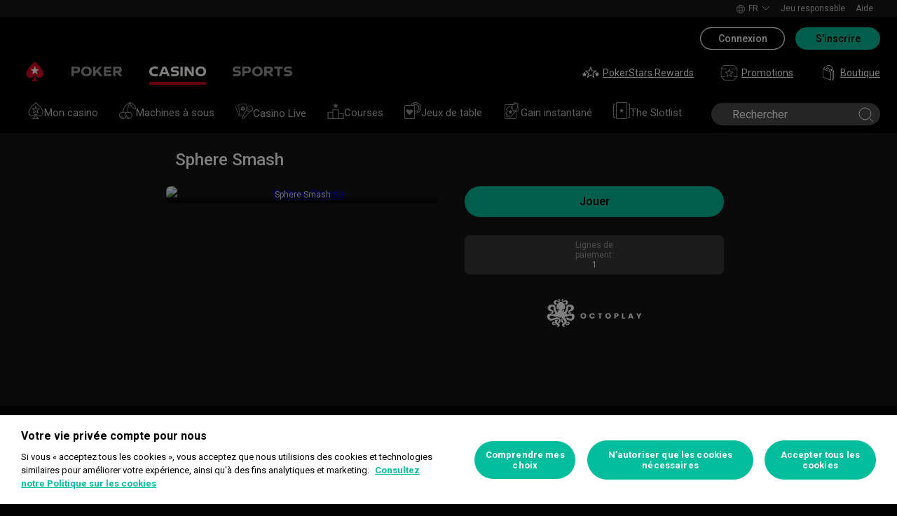

--- FILE ---
content_type: text/html; charset=utf-8
request_url: https://cad.pokerstars.com/fr/casino/game/sphere-smash/1036/43/
body_size: 49147
content:
<!doctype html><html lang="fr" data-renderer="server" class="_809b5ac"><head><script>window.version="10.105.0-rc2-268d95a"</script><meta charset="utf-8"/><meta name="viewport" content="width=device-width,initial-scale=1,maximum-scale=1,user-scalable=no,shrink-to-fit=no"/><meta name="theme-color" content="#000000"/><link rel="manifest" href="/manifest.json"/><link href="https://fonts.gstatic.com" rel="preconnect" crossorigin/><link preload="https://fonts.googleapis.com/css2?family=Roboto+Condensed:wght@300;700&family=Roboto:wght@400;500;700&display=swap" as="style" crossorigin/><link href="https://fonts.googleapis.com/css2?family=Roboto+Condensed:wght@300;700&family=Roboto:wght@400;500;700&display=swap" rel="stylesheet" media="print" onload='this.onload=null,this.removeAttribute("media")'/><noscript><link rel="stylesheet" href="https://fonts.googleapis.com/css2?family=Roboto+Condensed:wght@300;700&family=Roboto:wght@400;500;700&display=swap"></noscript><script async src="https://p11.techlab-cdn.com/673ca26cfb9e838ba2b789ca.js"></script><script type="text/javascript">window.__GTM_DATA_LAYER__=[{version:window.version,site: "COM",siteId: 1,locale: "fr",appId: "stars-web-client",brand: "PokerStars Casino",brandId: 2,currency: "USD",playMode: "RM"}];(function(w,d,s,l,i){w[l]=w[l]||[];w[l].push({'gtm.start':
new Date().getTime(),event:'gtm.js'});var f=d.getElementsByTagName(s)[0],
j=d.createElement(s),dl=l!='dataLayer'?'&l='+l:'';j.async=true;j.src=
'https://www.googletagmanager.com/gtm.js?id='+i+dl+'&gtm_auth=Pu--rmtegKk6u5NLMBrIOQ&gtm_preview=env-1';j.setAttributeNode(d.createAttribute('data-ot-ignore'));f.parentNode.insertBefore(j,f);
})(window,document,'script','__GTM_DATA_LAYER__','GTM-KJNHVWC');</script><!-- OneTrust Cookies Consent Notice start for cad.pokerstars.com -->
<script type="text/javascript" src="https://cdn.cookielaw.org/consent/8623f513-7649-463b-8309-df5f323cffab/OtAutoBlock.js" ></script>
<script src="https://cdn.cookielaw.org/scripttemplates/otSDKStub.js" data-document-language="true" type="text/javascript" charset="UTF-8" data-domain-script="8623f513-7649-463b-8309-df5f323cffab" data-dlayer-name="__GTM_DATA_LAYER__" ></script>
<script type="text/javascript">
function OptanonWrapper() { const event = new Event('onetrustloaded');
    document.dispatchEvent(event);}
</script>
<!-- OneTrust Cookies Consent Notice end for cad.pokerstars.com --><title data-rh="true">Sphere Smash, jouez-y en ligne sur PokerStars Casino</title><meta data-rh="true" name="google" content="notranslate"/><meta data-rh="true" name="apple-mobile-web-app-capable" content="yes"/><meta data-rh="true" name="mobile-web-app-capable" content="yes"/><meta data-rh="true" name="apple-mobile-web-app-status-bar-style" content="black"/><meta data-rh="true" name="description" content/><meta data-rh="true" name="title" content="Sphere Smash, jouez-y en ligne sur PokerStars Casino"/><link rel='stylesheet' href='//cashier.rationalcdn.com/starsweb/static/css/7e/main.7ee80487.css' />
<link rel='stylesheet' href='//cashier.rationalcdn.com/starsweb/static/css/0d/casino.0d785cba.css' />
<link rel='stylesheet' href='//cashier.rationalcdn.com/starsweb/static/css/9c/CMS.9c851b3a.chunk.css' />
<link rel='stylesheet' href='//cashier.rationalcdn.com/starsweb/static/css/0c/StarsLayout.0c62dd11.chunk.css' /><link data-rh="true" rel="icon" href="https://cms.rationalcdn.com/v3/assets/blteecf9626d9a38b03/blt224bf63c63ac22dd/6672a98851f656efd1b74d22/favicon.ico"/><link data-rh="true" rel="apple-touch-icon" href="https://cms.rationalcdn.com/v3/assets/blteecf9626d9a38b03/blt6b87960e968cb0af/6672aefa04c62949176f4b38/120.png"/><link data-rh="true" rel="apple-touch-icon" sizes="152x152" href="https://cms.rationalcdn.com/v3/assets/blteecf9626d9a38b03/blt39fad11c2fa767ea/6672aefa04c62952f66f4b3a/152.png"/><link data-rh="true" rel="apple-touch-icon" sizes="167x167" href="https://cms.rationalcdn.com/v3/assets/blteecf9626d9a38b03/bltc895af78a460c516/6672aefa3641c77728137d86/167.png"/><link data-rh="true" rel="apple-touch-icon" sizes="180x180" href="https://cms.rationalcdn.com/v3/assets/blteecf9626d9a38b03/bltb31a14170d54b14e/6672aefa51f6566c5fb74d6a/180.png"/><link data-rh="true" rel="canonical" href="https://cad.pokerstars.com/fr/casino/game/sphere-smash/1036/43/"/><link data-rh="true" rel="preload" href="https://cms.rationalcdn.com/v3/assets/blteecf9626d9a38b03/blta06071b0dce0c316/6406f726e16bc77f58332572/flutter-logo-en.png" as="image"/><link data-rh="true" rel="preload" href="https://cms.rationalcdn.com/v3/assets/blteecf9626d9a38b03/blt0068fb228f34f1c3/6308e47bb5284f56ca59b279/plus18.png" as="image"/><link data-rh="true" rel="preload" href="https://cms.rationalcdn.com/v3/assets/blteecf9626d9a38b03/bltd91e1642779a771b/66f40b60d2760a46dbaa73a6/mga.png" as="image"/><link data-rh="true" rel="preload" href="https://cms.rationalcdn.com/v3/assets/blteecf9626d9a38b03/blt18171e0f0ed88003/65437efdaadaa1001b109872/gaming-labs-certified.png" as="image"/><link data-rh="true" rel="preload" href="https://cms.rationalcdn.com/v3/assets/blteecf9626d9a38b03/bltf12ea45836712cef/63d3e3cc3d28dd4dde641d10/gambling-therapy.png" as="image"/><link data-rh="true" rel="preload" href="https://cms.rationalcdn.com/v3/assets/blteecf9626d9a38b03/bltc6d91f770a572c98/635fd1dd57082b10e8175a34/rg-check-new.png" as="image"/><link data-rh="true" rel="preload" href="https://cms.rationalcdn.com/v3/assets/blteecf9626d9a38b03/blte1e743ed960719cf/68f0fb1f6df588a5f6b3c600/ibia.png" as="image"/><link data-rh="true" rel="preload" href="https://cms.rationalcdn.com/v3/assets/blteecf9626d9a38b03/blt0afd34f762ff1903/61450318f7bb5a65b56ed350/affiliates.png" as="image"/><link data-rh="true" rel="preload" href="https://cms.rationalcdn.com/v3/assets/blteecf9626d9a38b03/blt106d26f9d6afdf1f/6144f91d0fa3ab21b69dd536/facebook.svg" as="image"/><link data-rh="true" rel="preload" href="https://cms.rationalcdn.com/v3/assets/blteecf9626d9a38b03/bltf7881826f688fd1c/68c7e365081a916e189be967/twitter.svg" as="image"/><link data-rh="true" rel="preload" href="https://cms.rationalcdn.com/v3/assets/blteecf9626d9a38b03/blt415a6de1c1939bca/6144f91ce94b861d657ae34d/youtube.svg" as="image"/><link data-rh="true" rel="preload" href="https://cms.rationalcdn.com/v3/assets/blteecf9626d9a38b03/bltfe6711ee80c94210/6144f91ca2463e2869fa4557/twitch.svg" as="image"/><link data-rh="true" rel="preconnect" href="https://cms.rationalcdn.com"/><link data-rh="true" rel="preload" href="https://cms.rationalcdn.com/v3/assets/blteecf9626d9a38b03/bltb245e6f2cd7b32f8/6144f91c82ec103638b914b1/instagram.svg" as="image"/><script> </script></head><body class="_5d66333 _50bd89e notranslate _918e8c9"><div id="root"><link rel="preload" as="image" href="/static/media/poker-fr.embed.a86331e1.svg"/><link rel="preload" as="image" href="/static/media/casino-fr.embed.f8fd4a10.svg"/><link rel="preload" as="image" href="/static/media/sports-fr.embed.75340408.svg"/><link rel="preload" as="image" href="https://s1.rationalcdn.com/vendors/casino-lobby/simplified-lobby-navigation-dev/my-casino.svg"/><link rel="preload" as="image" href="https://s1.rationalcdn.com/vendors/casino-lobby/simplified-lobby-navigation-dev/slots.svg"/><link rel="preload" as="image" href="https://s1.rationalcdn.com/vendors/casino-lobby/simplified-lobby-navigation-dev/Live%20Casino.svg"/><link rel="preload" as="image" href="https://s1.rationalcdn.com/vendors/casino-lobby/simplified-lobby-navigation-dev/races.svg"/><link rel="preload" as="image" href="https://s1.rationalcdn.com/vendors/casino-lobby/simplified-lobby-navigation-dev/tablegames.svg"/><link rel="preload" as="image" href="https://s1.rationalcdn.com/vendors/casino-lobby/simplified-lobby-navigation-dev/instant.svg"/><link rel="preload" as="image" href="https://s1.rationalcdn.com/vendors/casino-lobby/simplified-lobby-navigation-dev/slotlist.svg"/><link rel="preload" as="image" href="/static/media/icnSquare.a9015596.jpg"/><link rel="preload" as="image" href="https://cms.rationalcdn.com/v3/assets/blteecf9626d9a38b03/blta06071b0dce0c316/6406f726e16bc77f58332572/flutter-logo-en.png"/><link rel="preload" as="image" href="https://cms.rationalcdn.com/v3/assets/blteecf9626d9a38b03/blt0068fb228f34f1c3/6308e47bb5284f56ca59b279/plus18.png"/><link rel="preload" as="image" href="https://cms.rationalcdn.com/v3/assets/blteecf9626d9a38b03/bltd91e1642779a771b/66f40b60d2760a46dbaa73a6/mga.png"/><link rel="preload" as="image" href="https://cms.rationalcdn.com/v3/assets/blteecf9626d9a38b03/blt18171e0f0ed88003/65437efdaadaa1001b109872/gaming-labs-certified.png"/><link rel="preload" as="image" href="https://cms.rationalcdn.com/v3/assets/blteecf9626d9a38b03/bltf12ea45836712cef/63d3e3cc3d28dd4dde641d10/gambling-therapy.png"/><link rel="preload" as="image" href="https://cms.rationalcdn.com/v3/assets/blteecf9626d9a38b03/bltc6d91f770a572c98/635fd1dd57082b10e8175a34/rg-check-new.png"/><link rel="preload" as="image" href="https://cms.rationalcdn.com/v3/assets/blteecf9626d9a38b03/blte1e743ed960719cf/68f0fb1f6df588a5f6b3c600/ibia.png"/><link rel="preload" as="image" href="https://cms.rationalcdn.com/v3/assets/blteecf9626d9a38b03/blt0afd34f762ff1903/61450318f7bb5a65b56ed350/affiliates.png"/><link rel="preload" as="image" href="https://cms.rationalcdn.com/v3/assets/blteecf9626d9a38b03/blt106d26f9d6afdf1f/6144f91d0fa3ab21b69dd536/facebook.svg"/><link rel="preload" as="image" href="https://cms.rationalcdn.com/v3/assets/blteecf9626d9a38b03/bltf7881826f688fd1c/68c7e365081a916e189be967/twitter.svg"/><link rel="preload" as="image" href="https://cms.rationalcdn.com/v3/assets/blteecf9626d9a38b03/blt415a6de1c1939bca/6144f91ce94b861d657ae34d/youtube.svg"/><link rel="preload" as="image" href="https://cms.rationalcdn.com/v3/assets/blteecf9626d9a38b03/bltfe6711ee80c94210/6144f91ca2463e2869fa4557/twitch.svg"/><link rel="preload" as="image" href="https://cms.rationalcdn.com/v3/assets/blteecf9626d9a38b03/bltb245e6f2cd7b32f8/6144f91c82ec103638b914b1/instagram.svg"/><header id="CMSheader" class="_3382ece _676888c"><div id="sticky-top-container" class=""></div><div class="_615751f _41402c0 _4b5c234"><div class="_ffb3814"><div></div><div class="_8451d47"><ul class="_097fc0b"><li class="_f08b848 _8e405c7"><div class="_fc584dd"><span class="_4ad33b5"><svg xmlns="http://www.w3.org/2000/svg" xmlns:xlink="http://www.w3.org/1999/xlink" width="20" height="20" viewBox="0 0 20 20"><defs><path id="a" d="M0 0h20v20H0z"></path></defs><g fill="none" fill-rule="evenodd"><mask id="b" fill="#fff"><use xlink:href="#a"></use></mask><path fill="#FFF" d="M11.907 18.792c.782-1.062 1.405-2.76 1.762-4.813h4.39a9.021 9.021 0 01-6.152 4.813zM1.939 13.98H6.33c.356 2.053.979 3.751 1.762 4.813a9.026 9.026 0 01-6.154-4.813zM8.093 1.21C7.31 2.27 6.687 3.968 6.33 6.02H1.939a9.026 9.026 0 016.154-4.813zM10 1c.893 0 2.078 1.875 2.654 5.021h-5.31c.578-3.146 1.762-5.02 2.656-5.02zm-9 9c0-1.062.194-2.075.533-3.02h4.653A24.06 24.06 0 006 10c0 1.054.066 2.068.186 3.021H1.533A8.926 8.926 0 011 10.001zm6.194 3.021A23.017 23.017 0 017 10.001c0-1.092.072-2.1.194-3.022h5.61C12.929 7.9 13 8.91 13 10s-.072 2.1-.195 3.021H7.194zM10 19.001c-.894 0-2.078-1.876-2.655-5.022h5.309C12.078 17.125 10.893 19 10 19zm9-9a8.975 8.975 0 01-.532 3.02h-4.655c.12-.953.187-1.967.187-3.02a24.25 24.25 0 00-.187-3.022h4.655C18.805 7.925 19 8.94 19 10zm-.94-3.98h-4.39c-.357-2.053-.98-3.75-1.762-4.813a9.025 9.025 0 016.154 4.813zM10 .001C4.477 0 0 4.477 0 10c0 5.521 4.477 9.998 10 10 5.523 0 10-4.479 10-10 0-5.524-4.477-10-10-10z"></path></g></svg></span><p>fr</p><svg width="12" height="6" viewBox="0 0 12 6" xmlns="http://www.w3.org/2000/svg" class="_cc7d5db _8e405c7"><g id="iPad-768-Account" stroke="none" stroke-width="1" fill="none" fill-rule="evenodd" transform="translate(-300 -592)"><g id="Chevrons" transform="translate(301 199)" stroke="#000"><path id="arrow" d="M10 393.06l-5 5-5-5"></path></g></g></svg></div></li><li class="_f08b848"><a class="_8e51999" href="/fr/about/responsible-gaming/">Jeu responsable</a></li><li class="_f08b848"><a class="_8e51999" href="/fr/help/">Aide</a></li></ul></div></div></div><div class=""><div class="_1429db0 _e27b038"><div class="_aea6e13"><a title="Poker" class="_28701e2" href="/fr/"><img src="/static/media/poker-fr.embed.a86331e1.svg" alt="poker" data-ot-ignore="true" class="_3014fc5"/></a><a title="Casino" class="_28701e2 _3ecdf5d" href="/fr/casino/"><img src="/static/media/casino-fr.embed.f8fd4a10.svg" alt="casino" data-ot-ignore="true" class="_3014fc5 _3ecdf5d"/></a><a title="SPORTS" class="_28701e2" href="/fr/sports/"><img src="/static/media/sports-fr.embed.75340408.svg" alt="sports" data-ot-ignore="true" class="_3014fc5"/></a></div></div><div class="_af36f04 _9bf4716 _c9c4104 _3de00f4"><div class="_cd6d615"><div class="_d56f6f0 _41402c0 _4b5c234"><div class="_d56f6f0 _41402c0 _4b5c234"><a href="/fr/"><svg id="Layer_1" xmlns="http://www.w3.org/2000/svg" x="0" y="0" viewBox="0 0 46 28" xml:space="preserve" width="60" height="28" class="_a2cccc4 _8ac30d0"><path class="primary" d="M39.7 5.9c-3.7-3.7-6-5.9-6-5.9s-2.3 2.3-6 5.9c-1.9 1.9-6.3 6.7-6.3 11.5 0 3.2 2.6 5.8 5.8 5.8 2.1 0 3.9-1.1 4.9-2.8.1-.1.3-.2.5-.2.3 0 .6.2.5.5-.2 1.7-1.2 5.9-5 7.4h11.2c-3.8-1.4-4.8-5.6-5-7.4 0-.3.2-.5.5-.5.2 0 .4.1.5.2 1 1.7 2.8 2.8 4.9 2.8 3.2 0 5.8-2.6 5.8-5.8 0-4.7-4.4-9.5-6.3-11.5"></path><path class="secondary" d="M33.7 5.9l1.6 4.8h5l-4.1 3 1.6 4.8-4.1-3-4.1 3 1.6-4.8-4.1-3h5.1z"></path></svg></a></div><div class="_aea6e13"><a title="Poker" class="_28701e2" href="/fr/"><img src="/static/media/poker-fr.embed.a86331e1.svg" alt="poker" data-ot-ignore="true" class="_3014fc5"/></a><a title="Casino" class="_28701e2 _3ecdf5d" href="/fr/casino/"><img src="/static/media/casino-fr.embed.f8fd4a10.svg" alt="casino" data-ot-ignore="true" class="_3014fc5 _3ecdf5d"/></a><a title="SPORTS" class="_28701e2" href="/fr/sports/"><img src="/static/media/sports-fr.embed.75340408.svg" alt="sports" data-ot-ignore="true" class="_3014fc5"/></a></div></div><span class="_91700a5 _1429db0 _163eea9"><div data-testid="burger-menu"><span class="_9e83a77"></span><span class="_9e83a77"></span><span class="_9e83a77"></span></div><svg id="Layer_1" xmlns="http://www.w3.org/2000/svg" x="0" y="0" viewBox="0 0 46 28" xml:space="preserve" class="_40059ea _ed4cd03"><path class="primary" d="M39.7 5.9c-3.7-3.7-6-5.9-6-5.9s-2.3 2.3-6 5.9c-1.9 1.9-6.3 6.7-6.3 11.5 0 3.2 2.6 5.8 5.8 5.8 2.1 0 3.9-1.1 4.9-2.8.1-.1.3-.2.5-.2.3 0 .6.2.5.5-.2 1.7-1.2 5.9-5 7.4h11.2c-3.8-1.4-4.8-5.6-5-7.4 0-.3.2-.5.5-.5.2 0 .4.1.5.2 1 1.7 2.8 2.8 4.9 2.8 3.2 0 5.8-2.6 5.8-5.8 0-4.7-4.4-9.5-6.3-11.5"></path><path class="secondary" d="M33.7 5.9l1.6 4.8h5l-4.1 3 1.6 4.8-4.1-3-4.1 3 1.6-4.8-4.1-3h5.1z"></path></svg></span><div class="_d56f6f0 _1429db0 _41402c0 _4b5c234"><ul class="_097fc0b _b763c62"><li class="_f08b848"><a class="_8e51999" href="/fr/stars-rewards/"><svg width="24" height="24" viewBox="0 0 24 24" xmlns="http://www.w3.org/2000/svg" xmlns:xlink="http://www.w3.org/1999/xlink" class="_a4b53fa"><defs><path id="path-1" d="M.91.999h16.18V17H.91z"></path><path id="path-3" d="M0 .037h6v5.962H0z"></path></defs><g id="stars-rewards" stroke="none" stroke-width="1" fill="none" fill-rule="evenodd" class="default"><g id="Group-3" transform="translate(3 2)"><mask id="mask-2" fill="#fff"><use xlink:href="#path-1"></use></mask><path d="M12.748 15.161l-3.293-2.487a.757.757 0 00-.912 0l-3.291 2.487 1.27-4.065c.013-.045.032-.175.032-.222a.78.78 0 00-.307-.618L2.9 7.728h4.118a.765.765 0 00.729-.537L9 3.177l1.256 4.017a.76.76 0 00.726.534h4.116l-3.354 2.532a.784.784 0 00-.301.614c0 .051.022.185.036.234l1.269 4.053zm4.144-7.534a.5.5 0 00-.302-.899h-5.432L9.477 1.35a.501.501 0 00-.478-.351h-.001a.5.5 0 00-.477.352L6.845 6.728H1.41a.501.501 0 00-.302.899l4.41 3.331-1.686 5.392a.502.502 0 00.478.649.494.494 0 00.3-.101L9 13.583l4.39 3.316a.501.501 0 00.778-.549l-1.695-5.386 4.42-3.337z" id="Fill-1" fill="#12100B"></path></g><g id="Group-6" transform="translate(0 11)"><mask id="mask-4" fill="#fff"><use xlink:href="#path-3"></use></mask><path d="M5.5 1.909H3.958L3.478.352c-.13-.42-.827-.42-.956 0l-.48 1.557H.5a.5.5 0 00-.304.897l1.268.969-.486 1.577a.499.499 0 00.78.544L3 4.948l1.242.949a.498.498 0 00.78-.546l-.487-1.576 1.269-.969a.5.5 0 00-.304-.897" id="Fill-4" fill="#12100B"></path></g><path d="M23.974 13.248a.5.5 0 00-.474-.339h-1.543l-.48-1.557c-.128-.42-.826-.42-.954 0l-.482 1.557H18.5a.498.498 0 00-.303.897l1.267.97-.486 1.576a.5.5 0 00.78.544L21 15.947l1.242.95a.5.5 0 00.78-.545l-.486-1.577 1.267-.969a.501.501 0 00.17-.558" id="Fill-7" fill="#12100B"></path></g><g id="stars-rewards-selected" stroke="none" stroke-width="1" fill="none" fill-rule="evenodd" class="alt"><g id="Group-3" transform="translate(3 3)"><mask id="mask-2" fill="#fff"><use xlink:href="#path-1"></use></mask><path d="M16.891 6.628a.501.501 0 00-.302-.9h-5.43L9.475.352a.499.499 0 00-.955.001L6.844 5.729H1.41a.5.5 0 00-.302.899l4.41 3.33-1.687 5.393a.501.501 0 00.78.548l4.387-3.315 4.391 3.315a.5.5 0 00.778-.548l-1.696-5.387 4.42-3.336z" id="Fill-1" fill="#12100B"></path></g><g id="Group-6" transform="translate(0 11)"><mask id="mask-4" fill="#fff"><use xlink:href="#path-3"></use></mask><path d="M5.5 1.91H3.958L3.478.353c-.13-.42-.827-.42-.956 0l-.48 1.557H.5a.5.5 0 00-.304.897l1.268.969-.486 1.577a.499.499 0 00.78.544L3 4.949l1.242.949a.497.497 0 00.589.012.498.498 0 00.19-.558l-.486-1.576 1.269-.97A.5.5 0 005.5 1.91" id="Fill-4" fill="#12100B"></path></g><path d="M23.974 13.249a.5.5 0 00-.474-.339h-1.543l-.48-1.557c-.128-.42-.826-.42-.954 0l-.482 1.557H18.5a.498.498 0 00-.303.897l1.267.969-.486 1.577a.5.5 0 00.78.544L21 15.948l1.242.949a.5.5 0 00.78-.545l-.486-1.576 1.267-.969a.501.501 0 00.17-.558" id="Fill-7" fill="#12100B"></path></g></svg>PokerStars Rewards</a></li><li class="_f08b848"><a class="_8e51999" href="/fr/"><svg width="25" height="24" viewBox="0 0 25 24" fill="none" xmlns="http://www.w3.org/2000/svg" class="_a4b53fa"><g clip-path="url(#clip0_698_24911)" fill-rule="evenodd" clip-rule="evenodd" fill="#999"><path d="M14.478 12.836a.691.691 0 00-.27.544c0 .05.018.16.034.206l.84 2.658-2.184-1.631a.668.668 0 00-.8.002l-2.18 1.63.845-2.677a1.09 1.09 0 00.026-.188.692.692 0 00-.273-.546l-2.218-1.659h2.73a.67.67 0 00.641-.472l.83-2.63.833 2.633a.67.67 0 00.641.47h2.728l-2.223 1.66zm4.12-2.292a.48.48 0 00-.455-.328h-3.96l-1.227-3.88a.48.48 0 00-.916 0l-1.222 3.88H6.856a.48.48 0 00-.287.865l3.216 2.404-1.229 3.892a.477.477 0 00.456.623.48.48 0 00.288-.096l3.2-2.393 3.201 2.393a.48.48 0 00.744-.527l-1.242-3.884 3.228-2.412a.483.483 0 00.167-.537z"></path><path d="M18.995 22H6.005l-3.833-4H6a.5.5 0 000-1H1.5V7H9a.5.5 0 000-1H1.707l4-4H19.01l4.259 4H16a.5.5 0 000 1h7.5v10H19a.5.5 0 000 1h3.828l-3.833 4zm5.347-16.364l-4.792-4.5A.495.495 0 0019.208 1H5.5a.504.504 0 00-.354.146l-4.5 4.5A.504.504 0 00.5 6v11.5c0 .066.014.13.038.19.011.026.03.047.046.071.017.029.031.06.055.085l4.792 5a.5.5 0 00.361.154h13.416a.502.502 0 00.361-.154l4.792-5c.024-.025.037-.056.055-.085.016-.024.035-.045.046-.071a.511.511 0 00.038-.19V6a.497.497 0 00-.158-.364z"></path></g><defs><clipPath id="clip0_698_24911"><path fill="#fff" transform="translate(.5)" d="M0 0h24v24H0z"></path></clipPath></defs></svg>Promotions</a></li><li class="_f08b848"><a class="_8e51999" href="https://www.pokerstars.store"><svg width="24" height="24" xmlns="http://www.w3.org/2000/svg" id="Layer_1" x="0" y="0" viewBox="0 0 40.8 54.43" xml:space="preserve" class="_a4b53fa"><style>.st0{fill:#fff}</style><g id="Roll_Off"><path class="st0" d="M35.25 17.38l.08.01c.02-.24.03-.47.03-.72 0-5.37-4.33-11.49-9.66-13.65-2.79-1.13-5.5-1.02-7.45.3-.64.43-1.17.98-1.59 1.62.42.16.92.38 1.42.67.29-.39.63-.73 1.04-1.01.8-.54 1.78-.81 2.86-.81.98 0 2.05.22 3.14.66 4.79 1.94 8.69 7.42 8.69 12.21 0 .04 0 .08-.01.13l-8.39-3.4C28.5 16.11 29 20.75 29 20.75l-.01.01 1.66.67 4.65-4.03-.05-.02zM15.53 12.34c-.52-.21-1.04-.32-1.51-.32-.52 0-.99.13-1.37.39-.46.31-.76.79-.91 1.39l7.8 3.2c-.5-1.95-2.1-3.89-4.01-4.66z"></path><path class="st0" d="M23.54 14.52c-1.33-2.27-3.62-4.62-5.7-5.83-1.62-.95-3.32-1.52-4.91-1.65-1.86-.16-3.53.3-4.83 1.34-2.24 1.78-2.45 4.59-2.38 6.1l-3.05-1.24v28.41l26.29 10.66V23.9l-3.39-1.37c.19-2.72-.47-5.34-2.03-8.01zM9.08 9.6c.99-.79 2.25-1.13 3.72-1.01 1.36.11 2.83.61 4.25 1.44 1.84 1.08 3.95 3.24 5.14 5.27 1.3 2.22 1.9 4.38 1.85 6.59L7.35 15.14c-.08-.53-.46-3.8 1.73-5.54zM27.4 49.99L4.24 40.6V15.56l23.16 9.39v25.04zM32.09 24.1v28.41l6.25-5.55V18.55l-6.25 5.55zm4.68 22.16l-3.12 2.77V24.8l3.12-2.77v24.23z"></path></g><g class="alt"><path class="st0" d="M38.13 46.73l-6.17 5.5V24.15l6.17-5.51zM35.18 16.79c0-5.3-4.28-11.36-9.55-13.49-2.75-1.12-5.44-1.01-7.36.29-.63.43-1.15.97-1.58 1.6.41.16.91.38 1.41.67.29-.39.63-.73 1.02-.99.79-.53 1.76-.8 2.83-.8.97 0 2.03.22 3.11.66 4.74 1.92 8.59 7.33 8.59 12.07 0 .04 0 .08-.01.12l-8.29-3.36c3.05 2.68 3.54 7.27 3.54 7.27l-.01.01 1.64.66 4.6-3.98-.05-.02.07.01c.03-.25.04-.48.04-.72z"></path><g><path class="st0" d="M19.55 17.11c-.49-1.92-2.08-3.84-3.96-4.6-.52-.21-1.02-.32-1.49-.32-.51 0-.98.13-1.36.38-.45.3-.75.78-.9 1.37l7.71 3.17z"></path><path class="st0" d="M25.49 22.57c.04-.35.07-.71.07-1.08 0-5.3-4.28-11.36-9.55-13.49-2.75-1.12-5.44-1.01-7.36.29-1.78 1.2-2.75 3.28-2.75 5.84 0 .17.02.33.02.5L2.88 13.4v28.08l25.98 10.54V23.93l-3.37-1.36zm-1.48-.6L7.5 15.27a8.86 8.86 0 01-.08-1.14c0-2.04.74-3.66 2.08-4.57.79-.53 1.76-.8 2.83-.8.97 0 2.03.22 3.11.66 4.74 1.92 8.59 7.34 8.59 12.07 0 .16-.01.32-.02.48z"></path></g></g></svg>Boutique</a></li></ul></div></div><div><div class="_60a76a6"><div class="_dc34219"><button type="button" class="_3e4976b _4332dbc _92b1954 _5f03f0e">Connexion</button><button type="button" class="_3e4976b _4332dbc _06d527b">S&#x27;inscrire</button></div></div></div></div><div class="_1429db0 _e27b038"><div class="_b568b71"><div class="_f3fc5fd"><button class="_3e4976b _4332dbc _97a32b1 _fc2ac3c _f57edc2" type="button"><svg width="14" height="13" viewBox="0 0 14 13" xmlns="http://www.w3.org/2000/svg"><path d="M1.354.354l6 6 6-6m0 12l-6-6-6 6" stroke="#000" fill="none"></path></svg></button><div class="_8c25652"><a href="/fr/"><svg viewBox="0 0 788 133" xmlns="http://www.w3.org/2000/svg" xmlns:xlink="http://www.w3.org/1999/xlink" width="130" height="22"><defs><path id="path-1" d="M.06.687h787.848V132.94H.06z"></path></defs><g id="Page-1" stroke="none" stroke-width="1" fill="none" fill-rule="evenodd"><g id="1_PSLogo_Neg_RGB"><g class="ps-logo-pokerstars-word" fill="#FFFFFE"><path d="M214.346 56.101c0 12.272-7.906 20.771-23.079 20.771h-17.188V96.88H159.56V36.826h34.266c13.135 0 20.52 7.253 20.52 19.275m-15.111.17c0-5.758-3.692-8.077-9.101-8.077h-16.055V64.85h14.851c6.753 0 10.305-2.659 10.305-8.579" id="Fill-1"></path><path d="M287.168 66.998c0 20.35-14.862 30.745-33.235 30.745-18.371 0-33.223-10.395-33.223-30.745 0-20.691 14.852-31.106 33.223-31.106 18.373 0 33.235 10.415 33.235 31.106m-15.454 0c0-12.794-7.815-19.065-17.781-18.975-9.962.091-17.77 6.272-17.77 18.975 0 12.361 7.816 18.724 17.77 18.724 9.955 0 17.781-6.272 17.781-18.724" id="Fill-2"></path><path id="Fill-3" d="M320.68 72.156l-9.795 11.16v13.565h-14.539V36.826h14.509v28.375l25.337-28.375h18.062l-23.73 25.365 26.359 34.69h-17.952L320.68 72.156"></path><path id="Fill-4" d="M379.094 48.866v11.609h29.701v11.47h-29.701v12.654h33.113V96.88h-47.632V36.825h47.632v12.041h-33.113"></path><path d="M447.751 75.326h-10.296v21.555h-14.519V36.824h34.869c13.988 0 20.433 8.027 20.433 18.555 0 9.692-5.41 17.058-14.6 18.974l17.858 22.578H463.9l-16.149-21.605zm-10.296-11.589h15.796c5.919 0 9.872-2.228 9.872-7.636 0-5.761-4.013-7.909-9.442-7.909h-16.226v15.545z" id="Fill-5"></path><path d="M513.537 35.921a99.704 99.704 0 0121.643 2.148v12.532a97.2 97.2 0 00-22.646-2.658c-7.135 0-11.418 2.228-11.509 5.839-.091 3.614 2.317 5.229 7.726 5.579l11.509.684c11.932.692 18.975 6.181 18.975 17.599 0 15.283-12.962 20.069-27.733 20.069a129.081 129.081 0 01-22.409-2.147V82.711a112.27 112.27 0 0022.839 2.489c9.181 0 13.305-2.227 13.305-6.784 0-3.771-3.953-5.408-9.443-5.659l-9.53-.522c-11.853-.601-19.147-5.838-19.147-16.396-.029-13.908 11.65-19.918 26.42-19.918" id="Fill-6"></path><path id="Fill-7" d="M598.279 49.317h-19.92v47.564h-14.511V49.317h-20.066V36.824h54.516l-.019 12.493"></path><path d="M643.193 84.427h-28.681l-4.805 12.453h-15.714l24.634-60.055h20.441l24.642 60.104h-15.711l-4.806-12.502zm-4.557-11.76l-9.786-25.246-9.79 25.246h19.576z" id="Fill-8"></path><path d="M696.002 75.326h-10.304v21.555h-14.511V36.824h34.862c13.994 0 20.428 8.027 20.428 18.555 0 9.692-5.408 17.058-14.591 18.974l17.86 22.578h-17.609l-16.135-21.605zm-10.304-11.589h15.793c5.929 0 9.874-2.228 9.874-7.636 0-5.761-4.014-7.909-9.442-7.909h-16.225v15.545z" id="Fill-9"></path><path d="M761.777 35.921c7.286-.08 14.989.641 22.117 2.148v12.532c-7.424-1.773-15.467-2.666-23.101-2.658-7.124 0-11.416 2.228-11.507 5.839-.09 3.614 2.316 5.229 7.736 5.579l11.498.684c11.931.692 19.388 6.181 19.388 17.599 0 15.283-13.396 20.069-28.166 20.069-7.528-.05-15.037-.76-22.437-2.117V82.711a112.518 112.518 0 0022.837 2.489c9.191 0 13.305-2.227 13.305-6.784 0-3.771-3.943-5.408-9.443-5.659l-9.532-.522c-11.84-.601-19.176-5.838-19.176-16.344 0-13.96 11.711-19.97 26.481-19.97" id="Fill-10"></path></g><g id="Group-13"><mask id="mask-2" fill="#fff"><use xlink:href="#path-1"></use></mask><path d="M86.378 28.701C69.057 11.411 58.022.687 58.022.687S46.965 11.411 29.675 28.701C20.538 37.827 0 60.471 0 82.986c0 15.008 12.171 27.177 27.181 27.177 9.853 0 18.454-5.251 23.218-13.098v.008c.48-.586 1.263-1.066 2.143-1.066 1.399 0 2.671.986 2.524 2.208-1.047 8.097-5.606 28.046-23.573 34.785h53.044c-17.964-6.739-22.521-26.688-23.561-34.785-.156-1.222 1.127-2.208 2.524-2.208.861 0 1.654.48 2.134 1.066l.011-.008c4.744 7.847 13.354 13.098 23.206 13.098 15.002 0 27.182-12.169 27.182-27.177 0-22.515-20.538-45.159-29.655-54.285" id="Fill-12" fill="#D70022"></path></g><path id="Fill-14" fill="#FFFFFE" d="M58.021 28.748l7.36 22.681h23.855L69.937 65.451l7.379 22.679-19.295-14.021L38.727 88.13l7.368-22.679-19.306-14.022h23.873l7.359-22.681"></path></g></g></svg></a></div></div><div class="_dce59d0"><div class="_aea6e13 _3c780e9"><a title="Poker" class="_28701e2 _ffc7449" href="/fr/"><img src="/static/media/poker-fr.embed.a86331e1.svg" alt="poker" data-ot-ignore="true" class="_3014fc5"/></a><a title="Casino" class="_28701e2 _ffc7449 _3ecdf5d" href="/fr/casino/"><img src="/static/media/casino-fr.embed.f8fd4a10.svg" alt="casino" data-ot-ignore="true" class="_3014fc5 _3ecdf5d"/></a><a title="SPORTS" class="_28701e2 _ffc7449" href="/fr/sports/"><img src="/static/media/sports-fr.embed.75340408.svg" alt="sports" data-ot-ignore="true" class="_3014fc5"/></a></div><ul class="_097fc0b"><li class="_f08b848 _8e405c7"><div class="_fc584dd"><span class="_4ad33b5"><svg xmlns="http://www.w3.org/2000/svg" xmlns:xlink="http://www.w3.org/1999/xlink" width="20" height="20" viewBox="0 0 20 20"><defs><path id="a" d="M0 0h20v20H0z"></path></defs><g fill="none" fill-rule="evenodd"><mask id="b" fill="#fff"><use xlink:href="#a"></use></mask><path fill="#FFF" d="M11.907 18.792c.782-1.062 1.405-2.76 1.762-4.813h4.39a9.021 9.021 0 01-6.152 4.813zM1.939 13.98H6.33c.356 2.053.979 3.751 1.762 4.813a9.026 9.026 0 01-6.154-4.813zM8.093 1.21C7.31 2.27 6.687 3.968 6.33 6.02H1.939a9.026 9.026 0 016.154-4.813zM10 1c.893 0 2.078 1.875 2.654 5.021h-5.31c.578-3.146 1.762-5.02 2.656-5.02zm-9 9c0-1.062.194-2.075.533-3.02h4.653A24.06 24.06 0 006 10c0 1.054.066 2.068.186 3.021H1.533A8.926 8.926 0 011 10.001zm6.194 3.021A23.017 23.017 0 017 10.001c0-1.092.072-2.1.194-3.022h5.61C12.929 7.9 13 8.91 13 10s-.072 2.1-.195 3.021H7.194zM10 19.001c-.894 0-2.078-1.876-2.655-5.022h5.309C12.078 17.125 10.893 19 10 19zm9-9a8.975 8.975 0 01-.532 3.02h-4.655c.12-.953.187-1.967.187-3.02a24.25 24.25 0 00-.187-3.022h4.655C18.805 7.925 19 8.94 19 10zm-.94-3.98h-4.39c-.357-2.053-.98-3.75-1.762-4.813a9.025 9.025 0 016.154 4.813zM10 .001C4.477 0 0 4.477 0 10c0 5.521 4.477 9.998 10 10 5.523 0 10-4.479 10-10 0-5.524-4.477-10-10-10z"></path></g></svg></span><p>fr</p><svg width="12" height="6" viewBox="0 0 12 6" xmlns="http://www.w3.org/2000/svg" class="_cc7d5db _8e405c7"><g id="iPad-768-Account" stroke="none" stroke-width="1" fill="none" fill-rule="evenodd" transform="translate(-300 -592)"><g id="Chevrons" transform="translate(301 199)" stroke="#000"><path id="arrow" d="M10 393.06l-5 5-5-5"></path></g></g></svg></div></li><li class="_f08b848"><a class="_8e51999" href="/fr/about/responsible-gaming/">Jeu responsable</a></li><li class="_f08b848"><a class="_8e51999" href="/fr/help/">Aide</a></li></ul><ul class="_097fc0b"><li class="_f08b848"><a class="_8e51999" href="/fr/stars-rewards/"><svg width="24" height="24" viewBox="0 0 24 24" xmlns="http://www.w3.org/2000/svg" xmlns:xlink="http://www.w3.org/1999/xlink" class="_a4b53fa"><defs><path id="path-1" d="M.91.999h16.18V17H.91z"></path><path id="path-3" d="M0 .037h6v5.962H0z"></path></defs><g id="stars-rewards" stroke="none" stroke-width="1" fill="none" fill-rule="evenodd" class="default"><g id="Group-3" transform="translate(3 2)"><mask id="mask-2" fill="#fff"><use xlink:href="#path-1"></use></mask><path d="M12.748 15.161l-3.293-2.487a.757.757 0 00-.912 0l-3.291 2.487 1.27-4.065c.013-.045.032-.175.032-.222a.78.78 0 00-.307-.618L2.9 7.728h4.118a.765.765 0 00.729-.537L9 3.177l1.256 4.017a.76.76 0 00.726.534h4.116l-3.354 2.532a.784.784 0 00-.301.614c0 .051.022.185.036.234l1.269 4.053zm4.144-7.534a.5.5 0 00-.302-.899h-5.432L9.477 1.35a.501.501 0 00-.478-.351h-.001a.5.5 0 00-.477.352L6.845 6.728H1.41a.501.501 0 00-.302.899l4.41 3.331-1.686 5.392a.502.502 0 00.478.649.494.494 0 00.3-.101L9 13.583l4.39 3.316a.501.501 0 00.778-.549l-1.695-5.386 4.42-3.337z" id="Fill-1" fill="#12100B"></path></g><g id="Group-6" transform="translate(0 11)"><mask id="mask-4" fill="#fff"><use xlink:href="#path-3"></use></mask><path d="M5.5 1.909H3.958L3.478.352c-.13-.42-.827-.42-.956 0l-.48 1.557H.5a.5.5 0 00-.304.897l1.268.969-.486 1.577a.499.499 0 00.78.544L3 4.948l1.242.949a.498.498 0 00.78-.546l-.487-1.576 1.269-.969a.5.5 0 00-.304-.897" id="Fill-4" fill="#12100B"></path></g><path d="M23.974 13.248a.5.5 0 00-.474-.339h-1.543l-.48-1.557c-.128-.42-.826-.42-.954 0l-.482 1.557H18.5a.498.498 0 00-.303.897l1.267.97-.486 1.576a.5.5 0 00.78.544L21 15.947l1.242.95a.5.5 0 00.78-.545l-.486-1.577 1.267-.969a.501.501 0 00.17-.558" id="Fill-7" fill="#12100B"></path></g><g id="stars-rewards-selected" stroke="none" stroke-width="1" fill="none" fill-rule="evenodd" class="alt"><g id="Group-3" transform="translate(3 3)"><mask id="mask-2" fill="#fff"><use xlink:href="#path-1"></use></mask><path d="M16.891 6.628a.501.501 0 00-.302-.9h-5.43L9.475.352a.499.499 0 00-.955.001L6.844 5.729H1.41a.5.5 0 00-.302.899l4.41 3.33-1.687 5.393a.501.501 0 00.78.548l4.387-3.315 4.391 3.315a.5.5 0 00.778-.548l-1.696-5.387 4.42-3.336z" id="Fill-1" fill="#12100B"></path></g><g id="Group-6" transform="translate(0 11)"><mask id="mask-4" fill="#fff"><use xlink:href="#path-3"></use></mask><path d="M5.5 1.91H3.958L3.478.353c-.13-.42-.827-.42-.956 0l-.48 1.557H.5a.5.5 0 00-.304.897l1.268.969-.486 1.577a.499.499 0 00.78.544L3 4.949l1.242.949a.497.497 0 00.589.012.498.498 0 00.19-.558l-.486-1.576 1.269-.97A.5.5 0 005.5 1.91" id="Fill-4" fill="#12100B"></path></g><path d="M23.974 13.249a.5.5 0 00-.474-.339h-1.543l-.48-1.557c-.128-.42-.826-.42-.954 0l-.482 1.557H18.5a.498.498 0 00-.303.897l1.267.969-.486 1.577a.5.5 0 00.78.544L21 15.948l1.242.949a.5.5 0 00.78-.545l-.486-1.576 1.267-.969a.501.501 0 00.17-.558" id="Fill-7" fill="#12100B"></path></g></svg>PokerStars Rewards</a></li><li class="_f08b848"><a class="_8e51999" href="/fr/"><svg width="25" height="24" viewBox="0 0 25 24" fill="none" xmlns="http://www.w3.org/2000/svg" class="_a4b53fa"><g clip-path="url(#clip0_698_24911)" fill-rule="evenodd" clip-rule="evenodd" fill="#999"><path d="M14.478 12.836a.691.691 0 00-.27.544c0 .05.018.16.034.206l.84 2.658-2.184-1.631a.668.668 0 00-.8.002l-2.18 1.63.845-2.677a1.09 1.09 0 00.026-.188.692.692 0 00-.273-.546l-2.218-1.659h2.73a.67.67 0 00.641-.472l.83-2.63.833 2.633a.67.67 0 00.641.47h2.728l-2.223 1.66zm4.12-2.292a.48.48 0 00-.455-.328h-3.96l-1.227-3.88a.48.48 0 00-.916 0l-1.222 3.88H6.856a.48.48 0 00-.287.865l3.216 2.404-1.229 3.892a.477.477 0 00.456.623.48.48 0 00.288-.096l3.2-2.393 3.201 2.393a.48.48 0 00.744-.527l-1.242-3.884 3.228-2.412a.483.483 0 00.167-.537z"></path><path d="M18.995 22H6.005l-3.833-4H6a.5.5 0 000-1H1.5V7H9a.5.5 0 000-1H1.707l4-4H19.01l4.259 4H16a.5.5 0 000 1h7.5v10H19a.5.5 0 000 1h3.828l-3.833 4zm5.347-16.364l-4.792-4.5A.495.495 0 0019.208 1H5.5a.504.504 0 00-.354.146l-4.5 4.5A.504.504 0 00.5 6v11.5c0 .066.014.13.038.19.011.026.03.047.046.071.017.029.031.06.055.085l4.792 5a.5.5 0 00.361.154h13.416a.502.502 0 00.361-.154l4.792-5c.024-.025.037-.056.055-.085.016-.024.035-.045.046-.071a.511.511 0 00.038-.19V6a.497.497 0 00-.158-.364z"></path></g><defs><clipPath id="clip0_698_24911"><path fill="#fff" transform="translate(.5)" d="M0 0h24v24H0z"></path></clipPath></defs></svg>Promotions</a></li><li class="_f08b848"><a class="_8e51999" href="https://www.pokerstars.store"><svg width="24" height="24" xmlns="http://www.w3.org/2000/svg" id="Layer_1" x="0" y="0" viewBox="0 0 40.8 54.43" xml:space="preserve" class="_a4b53fa"><style>.st0{fill:#fff}</style><g id="Roll_Off"><path class="st0" d="M35.25 17.38l.08.01c.02-.24.03-.47.03-.72 0-5.37-4.33-11.49-9.66-13.65-2.79-1.13-5.5-1.02-7.45.3-.64.43-1.17.98-1.59 1.62.42.16.92.38 1.42.67.29-.39.63-.73 1.04-1.01.8-.54 1.78-.81 2.86-.81.98 0 2.05.22 3.14.66 4.79 1.94 8.69 7.42 8.69 12.21 0 .04 0 .08-.01.13l-8.39-3.4C28.5 16.11 29 20.75 29 20.75l-.01.01 1.66.67 4.65-4.03-.05-.02zM15.53 12.34c-.52-.21-1.04-.32-1.51-.32-.52 0-.99.13-1.37.39-.46.31-.76.79-.91 1.39l7.8 3.2c-.5-1.95-2.1-3.89-4.01-4.66z"></path><path class="st0" d="M23.54 14.52c-1.33-2.27-3.62-4.62-5.7-5.83-1.62-.95-3.32-1.52-4.91-1.65-1.86-.16-3.53.3-4.83 1.34-2.24 1.78-2.45 4.59-2.38 6.1l-3.05-1.24v28.41l26.29 10.66V23.9l-3.39-1.37c.19-2.72-.47-5.34-2.03-8.01zM9.08 9.6c.99-.79 2.25-1.13 3.72-1.01 1.36.11 2.83.61 4.25 1.44 1.84 1.08 3.95 3.24 5.14 5.27 1.3 2.22 1.9 4.38 1.85 6.59L7.35 15.14c-.08-.53-.46-3.8 1.73-5.54zM27.4 49.99L4.24 40.6V15.56l23.16 9.39v25.04zM32.09 24.1v28.41l6.25-5.55V18.55l-6.25 5.55zm4.68 22.16l-3.12 2.77V24.8l3.12-2.77v24.23z"></path></g><g class="alt"><path class="st0" d="M38.13 46.73l-6.17 5.5V24.15l6.17-5.51zM35.18 16.79c0-5.3-4.28-11.36-9.55-13.49-2.75-1.12-5.44-1.01-7.36.29-.63.43-1.15.97-1.58 1.6.41.16.91.38 1.41.67.29-.39.63-.73 1.02-.99.79-.53 1.76-.8 2.83-.8.97 0 2.03.22 3.11.66 4.74 1.92 8.59 7.33 8.59 12.07 0 .04 0 .08-.01.12l-8.29-3.36c3.05 2.68 3.54 7.27 3.54 7.27l-.01.01 1.64.66 4.6-3.98-.05-.02.07.01c.03-.25.04-.48.04-.72z"></path><g><path class="st0" d="M19.55 17.11c-.49-1.92-2.08-3.84-3.96-4.6-.52-.21-1.02-.32-1.49-.32-.51 0-.98.13-1.36.38-.45.3-.75.78-.9 1.37l7.71 3.17z"></path><path class="st0" d="M25.49 22.57c.04-.35.07-.71.07-1.08 0-5.3-4.28-11.36-9.55-13.49-2.75-1.12-5.44-1.01-7.36.29-1.78 1.2-2.75 3.28-2.75 5.84 0 .17.02.33.02.5L2.88 13.4v28.08l25.98 10.54V23.93l-3.37-1.36zm-1.48-.6L7.5 15.27a8.86 8.86 0 01-.08-1.14c0-2.04.74-3.66 2.08-4.57.79-.53 1.76-.8 2.83-.8.97 0 2.03.22 3.11.66 4.74 1.92 8.59 7.34 8.59 12.07 0 .16-.01.32-.02.48z"></path></g></g></svg>Boutique</a></li></ul></div></div><div class="_f4ee416"></div></div></div></header><section class="_cd8f3da"><div class="_4009e70"><div id="top-nav-container" class="_b9ce560 _ba494e3"><div class="_08c9d3a _881f3a0"><div class="_a25a6c7"><svg width="12" height="6" viewBox="0 0 12 6" xmlns="http://www.w3.org/2000/svg"><g id="iPad-768-Account" stroke="none" stroke-width="1" fill="none" fill-rule="evenodd" transform="translate(-300 -592)"><g id="Chevrons" transform="translate(301 199)" stroke="#000"><path id="arrow" d="M10 393.06l-5 5-5-5"></path></g></g></svg></div></div><div class="_ffcbc1b _72dce0d"><nav class="_937f277 _5031f9b"><ul class="_2b864dd"><li class="_20172f3"><div class=""><div class="_a23b1be"><a class="_e6c1092 _d4a96b7 _98f2139" data-level="0" href="/fr/casino/"><span class="_0468293"><img src="https://s1.rationalcdn.com/vendors/casino-lobby/simplified-lobby-navigation-dev/my-casino.svg" alt=""/></span>Mon casino</a></div></div></li><li class="_4b2a8a4"></li><li class="_20172f3"><div class=""><div class="_a23b1be"><a class="_e6c1092 _d4a96b7 _98f2139" data-level="0" href="/fr/casino/slots/"><span class="_0468293"><img src="https://s1.rationalcdn.com/vendors/casino-lobby/simplified-lobby-navigation-dev/slots.svg" alt=""/></span>Machines à sous</a></div></div></li><li class="_4b2a8a4"></li><li class="_20172f3"><div class=""><div class="_a23b1be"><a class="_e6c1092 _d4a96b7 _98f2139" data-level="0" href="/fr/casino/live/"><span class="_0468293"><img src="https://s1.rationalcdn.com/vendors/casino-lobby/simplified-lobby-navigation-dev/Live%20Casino.svg" alt=""/></span>Casino Live</a></div></div></li><li class="_4b2a8a4"></li><li class="_20172f3"><div class=""><div class="_a23b1be"><a class="_e6c1092 _d4a96b7 _98f2139" data-level="0" href="/fr/casino/races/"><span class="_0468293"><img src="https://s1.rationalcdn.com/vendors/casino-lobby/simplified-lobby-navigation-dev/races.svg" alt=""/></span>Courses</a></div></div></li><li class="_4b2a8a4"></li><li class="_20172f3"><div class=""><div class="_a23b1be"><a class="_e6c1092 _d4a96b7 _98f2139" data-level="0" href="/fr/casino/card-and-table/"><span class="_0468293"><img src="https://s1.rationalcdn.com/vendors/casino-lobby/simplified-lobby-navigation-dev/tablegames.svg" alt=""/></span>Jeux de table</a></div></div></li><li class="_4b2a8a4"></li><li class="_20172f3"><div class=""><div class="_a23b1be"><a class="_e6c1092 _d4a96b7 _98f2139" data-level="0" href="/fr/casino/instantwin/"><span class="_0468293"><img src="https://s1.rationalcdn.com/vendors/casino-lobby/simplified-lobby-navigation-dev/instant.svg" alt=""/></span>Gain instantané</a></div></div></li><li class="_4b2a8a4"></li><li class="_20172f3"><div class=""><div class="_a23b1be"><a class="_e6c1092 _d4a96b7 _98f2139" data-level="0" href="/fr/casino/the-slotlist/"><span class="_0468293"><img src="https://s1.rationalcdn.com/vendors/casino-lobby/simplified-lobby-navigation-dev/slotlist.svg" alt=""/></span>The Slotlist</a></div></div></li><li class="_4b2a8a4"></li></ul><div class="_b0223e2"><div class="_fe9269c _0411d12"><form class="_d0f672d" action=""><button data-testid="search-remove-button" class="_3e4976b _4f5f22e _97a32b1 _fc2ac3c _1426f44 _6a63b83" type="button"><svg xmlns="http://www.w3.org/2000/svg" width="14" height="14" viewBox="0 0 14 14"><path fill="#9A9A9A" d="M7 0a7 7 0 100 14A7 7 0 007 0zm3.053 9.293a.537.537 0 01-.76.76L7 7.76l-2.293 2.293a.536.536 0 11-.76-.76L6.24 7 3.947 4.707a.537.537 0 11.76-.76L7 6.24l2.293-2.293a.537.537 0 01.76.76L7.76 7l2.293 2.293z"></path></svg></button><input data-testid="search-input" type="search" placeholder="Rechercher" class="_df28988" autoCorrect="false" autoComplete="false" aria-label="search" value=""/><svg xmlns="http://www.w3.org/2000/svg" width="22" height="21" viewBox="0 0 22 21" data-testid="search-button" class="_4254178"><g fill="none" fill-rule="evenodd" stroke="#FFF"><path d="M17.842 9.421A8.421 8.421 0 111 9.421a8.421 8.421 0 0116.842 0zm-2.105 6.316L21 21"></path></g></svg></form></div></div></nav></div><div class="_9288f9c _174523b"><div class="_89c0359"><svg width="12" height="6" viewBox="0 0 12 6" xmlns="http://www.w3.org/2000/svg"><g id="iPad-768-Account" stroke="none" stroke-width="1" fill="none" fill-rule="evenodd" transform="translate(-300 -592)"><g id="Chevrons" transform="translate(301 199)" stroke="#000"><path id="arrow" d="M10 393.06l-5 5-5-5"></path></g></g></svg></div></div></div><div class="_4ba0f0a _d59475b" style="background-color:#151515"><div id="sub-nav-container" class="_3ec931b"></div><div class="_6d2018c"><div class="_8f99213"><div><div class="_441dc81"><div class="_3aae362"><div class="_9a9e899">Sphere Smash</div><div class="_d9606a7"><div class="_2b2da55 _f8538d3 _70741f3"><div class="_9f41703"></div><div class="_7cfa298" data-testid="game-tile-overlay-jackpot">3 606,96 $US</div></div><div class="_f08017c _764f76d _0c24c36"><div class="_37dfd9b _c66e94a _d57dfcc"><a class="_fa27870" href="/fr/casino/game/sphere-smash/1036/43/"><div class="_2999be5"></div><div class="_28ab48c">Sphere Smash</div><img class="_204638e _3561448" src="/static/media/icnSquare.a9015596.jpg" alt="Sphere Smash"/><div class="_2999be5"></div></a></div></div></div><div class="_e6454fc"><button class="_3e4976b _00b075d _06d527b" type="button">Jouer</button></div><div class="_7059803 _ce9de88 _970384c"><div class="_e5bdb1a"><div class="_eef8dd2"><span class="_7afef76">Lignes de paiement<!-- -->: </span><span class="_c4cfc51">1</span></div></div><div class="_d2b88c4"><div class="_d8260bd _99b59bb _3e531cb"></div></div></div></div><div class="_4d5992e"></div></div></div></div></div></div><footer class="_45e9800" role="contentinfo"><div class="_226a0e0"><div class="_de70780"><h3 class="_f8c8142">Information<svg width="12" height="6" viewBox="0 0 12 6" xmlns="http://www.w3.org/2000/svg" class="_24c6da4"><g id="iPad-768-Account" stroke="none" stroke-width="1" fill="none" fill-rule="evenodd" transform="translate(-300 -592)"><g id="Chevrons" transform="translate(301 199)" stroke="#000"><path id="arrow" d="M10 393.06l-5 5-5-5"></path></g></g></svg></h3><ul class="_0e2fa05"><li class="_eedfda3"><a rel="noopener noreferrer" href="/fr/real-money/">Deposits &amp; Withdrawals</a></li><li class="_eedfda3"><a rel="noopener noreferrer" href="/fr/help/">Help</a></li><li class="_eedfda3"><a rel="noopener noreferrer" href="/fr/about/">About Us</a></li><li class="_eedfda3"><a href="http://www.flutter.com/" rel="noopener noreferrer">Corporate Information</a></li><li class="_eedfda3"><a rel="noopener noreferrer" href="/fr/accessibility/">Accessibility</a></li></ul></div><div class="_de70780"><h3 class="_f8c8142">Poker<svg width="12" height="6" viewBox="0 0 12 6" xmlns="http://www.w3.org/2000/svg" class="_24c6da4"><g id="iPad-768-Account" stroke="none" stroke-width="1" fill="none" fill-rule="evenodd" transform="translate(-300 -592)"><g id="Chevrons" transform="translate(301 199)" stroke="#000"><path id="arrow" d="M10 393.06l-5 5-5-5"></path></g></g></svg></h3><ul class="_0e2fa05"><li class="_eedfda3"><a rel="noopener noreferrer" href="/fr/poker/games/">Poker Games</a></li><li class="_eedfda3"><a rel="noopener noreferrer" href="/fr/poker/tournaments/">Poker Tournaments</a></li><li class="_eedfda3"><a rel="noopener noreferrer" href="/fr/poker/games/texas-holdem/">Texas Hold&#x27;em Poker</a></li><li class="_eedfda3"><a rel="noopener noreferrer" href="/fr/poker/games/omaha/">Omaha Poker</a></li><li class="_eedfda3"><a rel="noopener noreferrer" href="/fr/poker/home-games/">Home Games</a></li><li class="_eedfda3"><a rel="noopener noreferrer" href="/fr/poker/how-to-play/">How to Play Poker Games</a></li><li class="_eedfda3"><a href="https://www.pokerstars.com/poker/learn/news/" rel="noopener noreferrer">Poker Blog</a></li><li class="_eedfda3"><a rel="noopener noreferrer" href="/fr/poker/podcast/">Podcast</a></li><li class="_eedfda3"><a rel="noopener noreferrer" href="/fr/mobile/">Play on Mobile</a></li><li class="_eedfda3"><a rel="noopener noreferrer" href="/fr/poker/live-tournaments/">Live Poker Events</a></li><li class="_eedfda3"><a rel="noopener noreferrer" href="/fr/poker/team-pokerstars/">Team PokerStars</a></li></ul></div><div class="_de70780"><h3 class="_f8c8142">Casino<svg width="12" height="6" viewBox="0 0 12 6" xmlns="http://www.w3.org/2000/svg" class="_24c6da4"><g id="iPad-768-Account" stroke="none" stroke-width="1" fill="none" fill-rule="evenodd" transform="translate(-300 -592)"><g id="Chevrons" transform="translate(301 199)" stroke="#000"><path id="arrow" d="M10 393.06l-5 5-5-5"></path></g></g></svg></h3><ul class="_0e2fa05"><li class="_eedfda3"><a rel="noopener noreferrer" href="/fr/casino/card-and-table/blackjack/">Online Blackjack</a></li><li class="_eedfda3"><a rel="noopener noreferrer" href="/fr/casino/card-and-table/roulette/">Online Roulette</a></li><li class="_eedfda3"><a rel="noopener noreferrer" href="/fr/casino/live/blackjack/">Live Blackjack</a></li><li class="_eedfda3"><a rel="noopener noreferrer" href="/fr/casino/live/roulette/">Live Roulette</a></li><li class="_eedfda3"><a rel="noopener noreferrer" href="/fr/casino/free-spins/">Free Spins</a></li><li class="_eedfda3"><a rel="noopener noreferrer" href="/fr/casino/how-to-play/">How to Play Casino Games</a></li><li class="_eedfda3"><a href="https://www.pokerstars.com/casino/news/" rel="noopener noreferrer">Casino News</a></li><li class="_eedfda3"><a rel="noopener noreferrer" href="/fr/casino/mobile/">Play on Mobile</a></li></ul></div><div class="_de70780"><h3 class="_f8c8142">Sport<svg width="12" height="6" viewBox="0 0 12 6" xmlns="http://www.w3.org/2000/svg" class="_24c6da4"><g id="iPad-768-Account" stroke="none" stroke-width="1" fill="none" fill-rule="evenodd" transform="translate(-300 -592)"><g id="Chevrons" transform="translate(301 199)" stroke="#000"><path id="arrow" d="M10 393.06l-5 5-5-5"></path></g></g></svg></h3><ul class="_0e2fa05"><li class="_eedfda3"><a rel="noopener noreferrer" href="/fr/sports/soccer/1/">Football Betting</a></li><li class="_eedfda3"><a rel="noopener noreferrer" href="/fr/sports/tennis/2/">Tennis Betting</a></li><li class="_eedfda3"><a rel="noopener noreferrer" href="/fr/sports/basketball/7522/">Basketball Betting</a></li><li class="_eedfda3"><a rel="noopener noreferrer" href="/fr/sports/baseball/7511/">Baseball Betting</a></li><li class="_eedfda3"><a rel="noopener noreferrer" href="/fr/sports/soccer/1/in-play/">Live Football Betting</a></li><li class="_eedfda3"><a rel="noopener noreferrer" href="/fr/sports/isp/games/rules/">Sports Rules</a></li></ul></div></div><div class="_20a1a1c"><a class="_611afc3" target="_blank" href="https://www.flutter.com/"><img src="https://cms.rationalcdn.com/v3/assets/blteecf9626d9a38b03/blta06071b0dce0c316/6406f726e16bc77f58332572/flutter-logo-en.png" class="_44856a0"/><span>flutterLogo</span></a><a class="_611afc3" target="_blank" href="/fr/about/responsible-gaming/#verification"><img src="https://cms.rationalcdn.com/v3/assets/blteecf9626d9a38b03/blt0068fb228f34f1c3/6308e47bb5284f56ca59b279/plus18.png" class="_44856a0"/><span>plus18</span></a><a class="_611afc3" target="_blank" href="https://authorisation.mga.org.mt/verification.aspx?lang=EN&amp;company=68341bc6-27d7-4a0c-a142-5e5f5526b206&amp;details=1"><img src="https://cms.rationalcdn.com/v3/assets/blteecf9626d9a38b03/bltd91e1642779a771b/66f40b60d2760a46dbaa73a6/mga.png" class="_44856a0"/><span>mga</span></a><a class="_611afc3" target="_blank" href="https://access.gaminglabs.com/Certificate/Index?i=187"><img src="https://cms.rationalcdn.com/v3/assets/blteecf9626d9a38b03/blt18171e0f0ed88003/65437efdaadaa1001b109872/gaming-labs-certified.png" class="_44856a0"/><span>gamingLabs</span></a><a class="_611afc3" target="_blank" href="https://www.gamblingtherapy.org/?ReferrerID=342"><img src="https://cms.rationalcdn.com/v3/assets/blteecf9626d9a38b03/bltf12ea45836712cef/63d3e3cc3d28dd4dde641d10/gambling-therapy.png" class="_44856a0"/><span>gamblingtherapy</span></a><a class="_611afc3" target="_blank" href="https://www.responsiblegambling.org/for-industry/rg-check-accreditation/"><img src="https://cms.rationalcdn.com/v3/assets/blteecf9626d9a38b03/bltc6d91f770a572c98/635fd1dd57082b10e8175a34/rg-check-new.png" class="_44856a0"/><span></span></a><a class="_611afc3" target="_blank" href="https://ibia.bet/"><img src="https://cms.rationalcdn.com/v3/assets/blteecf9626d9a38b03/blte1e743ed960719cf/68f0fb1f6df588a5f6b3c600/ibia.png" class="_44856a0"/><span>ESSA</span></a><a class="_611afc3" target="_blank" href="https://www.starsaffiliateclub.com/fr/"><img src="https://cms.rationalcdn.com/v3/assets/blteecf9626d9a38b03/blt0afd34f762ff1903/61450318f7bb5a65b56ed350/affiliates.png" class="_44856a0"/><span>affiliates</span></a></div><div class="_be003a1"><div class="_d731253"><div class="_7544861 _18686f8 _1ce8b58"><p>Copyright © 2001-2026, Rational Intellectual Holdings Limited. All rights reserved.</p>
<p>Operated by TSG Interactive Gaming Europe Limited, a company registered in Malta under No. C54266, with registered office at Spinola Park, Level 2, Triq Mikiel Ang Borg, St Julians SPK 1000, Malta. License No. MGA/B2C/213/2011, awarded on August 1, 2018. Maltese VAT-ID MT24413927. Online gambling is regulated in <a href="/fr/malta/" target="_self" class="external">Malta</a> by the Malta Gaming Authority.</p>
<p><strong>Gambling can be harmful if not controlled and may lead to addiction! </strong><span><span><a href="/fr/about/responsible-gaming/#guidance-on-responsible-gaming" target="_self" class="external"><strong>Use our online tools and play responsibly</strong></a><strong></strong></span><strong></strong><span><strong>.</strong></span></span></p>
<p><a href="/fr/tos/" data-hide-on-mobile="true" target="_self" class="external">General Terms</a> | <a href="/fr/privacy/" target="_self" class="external">Privacy Policy</a> | <a href="/fr/cookies/" target="_blank" class="external">Cookie Policy</a> <span data-hide-on-mobile="true">| <a href="#" target="_self" class="ot-sdk-show-settings">Privacy Preferences</a></span> | <a href="/fr/about/responsible-gaming/" target="_self" class="external">Responsible Gaming</a></p></div><div class="_aec5df6"><a class="_b3f8589 _5ae5d99 _2eb2bfc" resolver_tag="facebook-link" href="/fr/"><img alt="Facebook" src="https://cms.rationalcdn.com/v3/assets/blteecf9626d9a38b03/blt106d26f9d6afdf1f/6144f91d0fa3ab21b69dd536/facebook.svg" class="_5ae5d99"/></a><a class="_b3f8589 _5ae5d99 _2eb2bfc" resolver_tag="twitter-link" href="/fr/"><img alt="Twitter" src="https://cms.rationalcdn.com/v3/assets/blteecf9626d9a38b03/bltf7881826f688fd1c/68c7e365081a916e189be967/twitter.svg" class="_5ae5d99"/></a><a class="_b3f8589 _5ae5d99 _2eb2bfc" resolver_tag="youtube-link" href="/fr/"><img alt="YouTube" src="https://cms.rationalcdn.com/v3/assets/blteecf9626d9a38b03/blt415a6de1c1939bca/6144f91ce94b861d657ae34d/youtube.svg" class="_5ae5d99"/></a><a target="_blank" class="_b3f8589 _5ae5d99 _2eb2bfc" resolver_tag="" href="http://twitch.tv/PokerStars"><img alt="Twitch" src="https://cms.rationalcdn.com/v3/assets/blteecf9626d9a38b03/bltfe6711ee80c94210/6144f91ca2463e2869fa4557/twitch.svg" class="_5ae5d99"/></a><a class="_b3f8589 _5ae5d99 _2eb2bfc" resolver_tag="instagram-link" href="/fr/"><img alt="Instagram" src="https://cms.rationalcdn.com/v3/assets/blteecf9626d9a38b03/bltb245e6f2cd7b32f8/6144f91c82ec103638b914b1/instagram.svg" class="_5ae5d99"/></a></div></div></div><div class="_d1ef924"><span class="_cc5c44a">24/01/2026 07:24:07</span></div></footer></div></section></div><script data-ot-ignore>window.__INITIAL_STATE__ = window.__INITIAL_STATE__ || {}; window.__INITIAL_STATE__['account'] = Object.assign(window.__INITIAL_STATE__['account'] || {}, {"oddsFormat":null}); window.__INITIAL_STATE__['activeGames'] = Object.assign(window.__INITIAL_STATE__['activeGames'] || {}, {"games":[]}); window.__INITIAL_STATE__['casino'] = Object.assign(window.__INITIAL_STATE__['casino'] || {}, {"launchCount":0,"UKTermsAccepted":false,"liveRacesTermsAccepted":false,"racesTermsVersionAccepted":0,"shouldLaunchSotd":false,"sotdLatestVersion":0,"sotdTermsVersionAccepted":0}); window.__INITIAL_STATE__['chestInventory'] = Object.assign(window.__INITIAL_STATE__['chestInventory'] || {}, {"subscriptions":{}}); window.__INITIAL_STATE__['cms'] = Object.assign(window.__INITIAL_STATE__['cms'] || {}, {"content":{"bltebea177e1b34903e":{"languages":[{"uid":"bltb5f1fc250cacb1b0","_content_type_uid":"language"},{"uid":"blt4b406f57dbd7c607","_content_type_uid":"language"}],"publish_details":{"environment":"blt3380d06d82d2b689","entry_locale":"en-us","time":"2025-11-11T12:58:27.268Z","locale":"fr-fr","user":"bltf1ed9015597dad7e"},"excluded_languages":[],"created_at":"2022-02-28T12:46:49.969Z","ACL":{},"_in_progress":false,"locale":"en-us","title":"PokerStars.CAON","created_by":"bltc4a6e706851f58de","_content_type_uid":"website_languages","tags":["ps_caon"],"uid":"bltebea177e1b34903e","updated_at":"2025-11-07T10:14:26.106Z","updated_by":"blt93f8466a4ebd903a","_version":6},"bltd2e432f55bd9591a":{"ipad_ipad_mini":{"publish_details":{"environment":"blt3380d06d82d2b689","time":"2024-06-19T10:12:19.264Z","locale":"fr-fr","user":"blta4034fdbe1421b61"},"created_at":"2024-06-19T10:12:10.892Z","ACL":[],"title":"152.png","created_by":"blta4034fdbe1421b61","file_size":"6959","url":"https:\u002F\u002Fcms.rationalcdn.com\u002Fv3\u002Fassets\u002Fblteecf9626d9a38b03\u002Fblt39fad11c2fa767ea\u002F6672aefa04c62952f66f4b3a\u002F152.png","tags":[],"uid":"blt39fad11c2fa767ea","filename":"152.png","content_type":"image\u002Fpng","parent_uid":"bltbacc6a76d8476014","updated_at":"2024-06-19T10:12:10.892Z","is_dir":false,"updated_by":"blta4034fdbe1421b61","_version":1},"iphone_x_plus":{"publish_details":{"environment":"blt3380d06d82d2b689","time":"2024-06-19T10:12:18.361Z","locale":"fr-fr","user":"blta4034fdbe1421b61"},"created_at":"2024-06-19T10:12:10.890Z","ACL":[],"title":"120.png","created_by":"blta4034fdbe1421b61","file_size":"5442","url":"https:\u002F\u002Fcms.rationalcdn.com\u002Fv3\u002Fassets\u002Fblteecf9626d9a38b03\u002Fblt6b87960e968cb0af\u002F6672aefa04c62949176f4b38\u002F120.png","tags":[],"uid":"blt6b87960e968cb0af","filename":"120.png","content_type":"image\u002Fpng","parent_uid":"bltbacc6a76d8476014","updated_at":"2024-06-19T10:12:10.890Z","is_dir":false,"updated_by":"blta4034fdbe1421b61","_version":1},"publish_details":{"environment":"blt3380d06d82d2b689","time":"2025-10-16T10:27:39.437Z","locale":"fr-fr","user":"bltf1ed9015597dad7e"},"created_at":"2024-06-21T11:53:43.488Z","ACL":{},"_in_progress":false,"locale":"fr-fr","title":"PokerStars Global","created_by":"blta4034fdbe1421b61","iphone":{"publish_details":{"environment":"blt3380d06d82d2b689","time":"2024-06-19T10:12:20.947Z","locale":"fr-fr","user":"blta4034fdbe1421b61"},"created_at":"2024-06-19T10:12:10.895Z","ACL":[],"title":"180.png","created_by":"blta4034fdbe1421b61","file_size":"8448","url":"https:\u002F\u002Fcms.rationalcdn.com\u002Fv3\u002Fassets\u002Fblteecf9626d9a38b03\u002Fbltb31a14170d54b14e\u002F6672aefa51f6566c5fb74d6a\u002F180.png","tags":[],"uid":"bltb31a14170d54b14e","filename":"180.png","content_type":"image\u002Fpng","parent_uid":"bltbacc6a76d8476014","updated_at":"2024-06-19T10:12:10.895Z","is_dir":false,"updated_by":"blta4034fdbe1421b61","_version":1},"_content_type_uid":"apple_touch_icons","tags":["ps"],"uid":"bltd2e432f55bd9591a","ipad_pro":{"publish_details":{"environment":"blt3380d06d82d2b689","time":"2024-06-19T10:12:20.124Z","locale":"fr-fr","user":"blta4034fdbe1421b61"},"created_at":"2024-06-19T10:12:10.896Z","ACL":[],"title":"167.png","created_by":"blta4034fdbe1421b61","file_size":"7714","url":"https:\u002F\u002Fcms.rationalcdn.com\u002Fv3\u002Fassets\u002Fblteecf9626d9a38b03\u002Fbltc895af78a460c516\u002F6672aefa3641c77728137d86\u002F167.png","tags":[],"uid":"bltc895af78a460c516","filename":"167.png","content_type":"image\u002Fpng","parent_uid":"bltbacc6a76d8476014","updated_at":"2024-06-19T10:12:10.896Z","is_dir":false,"updated_by":"blta4034fdbe1421b61","_version":1},"updated_at":"2024-06-21T11:53:43.488Z","updated_by":"blta4034fdbe1421b61","_version":2},"bltd78d97970d4a5644":{"enable_post_download_redirect":true,"isp_launch_date":"2023-01-12T12:00:00.000Z","publish_details":{"environment":"blt3380d06d82d2b689","entry_locale":"en-us","time":"2024-10-16T11:10:58.518Z","locale":"fr-fr","user":"bltffd4738b8141325c"},"touchpoint_withdraw":{"pod":"eu2","distribution_id":"645036dd-671d-48ba-8f47-4c6ec4e7ba9f","app_id":"7pAhQAAyy3RyOYzL"},"touchpoint_manage_currencies":{"pod":"eu2","distribution_id":"a1be6ed1-d471-4f70-a8f6-9f1c28c35b64","app_id":"7pAhQAAyy3RyOYzL"},"touchpoint_p2p_transfer":{"pod":"eu2","distribution_id":"cb70cdac-5760-4d81-8b4a-03b43af4dc6e","app_id":"7pAhQAAyy3RyOYzL"},"created_at":"2022-12-02T16:15:22.287Z","ACL":{},"_in_progress":false,"locale":"en-us","title":"PokerStars.COM","created_by":"bltef1b1805ff0ff56b","touchpoint":{"pod":"eu2","distribution_id":"4440ff6f-7a93-4ac3-add1-7edf10582e45","app_id":"7pAhQAAyy3RyOYzL"},"_content_type_uid":"website_config","tags":["ps_com"],"uid":"bltd78d97970d4a5644","touchpoint_rmf":{"pod":"","distribution_id":"","app_id":""},"updated_at":"2024-10-16T11:10:48.842Z","touchpoint_cancelled_cashout":{"pod":"eu2","distribution_id":"b9574d89-ab48-441f-82bd-e6a39e9545a2","app_id":"7pAhQAAyy3RyOYzL"},"updated_by":"bltffd4738b8141325c","_version":11,"touchpoint_deposit":{"pod":"eu2","distribution_id":"d27a255e-d20c-4d95-b72c-49c35ff0ff34","app_id":"7pAhQAAyy3RyOYzL"}},"blt00c9c60f5d5b3df8":{"publish_details":{"environment":"blt3380d06d82d2b689","time":"2026-01-21T10:19:25.140Z","locale":"fr-fr","user":"blte95ce710f16aaf82"},"created_at":"2021-09-17T21:47:48.047Z","ACL":{},"_in_progress":false,"locale":"fr-fr","title":"Social Media (ps_com)","type":"Social Media","created_by":"blt3ede679119d114e3","_content_type_uid":"linked_image_list","tags":["ps_com"],"uid":"blt00c9c60f5d5b3df8","updated_at":"2025-11-24T12:51:55.923Z","updated_by":"blt89a408e22c76e27b","_version":12,"items":[{"linked_image":{"image":{"alt":"Facebook","width":null,"asset":{"publish_details":{"environment":"blt3380d06d82d2b689","time":"2021-09-17T22:15:03.913Z","locale":"fr-fr","user":"blt3ede679119d114e3"},"created_at":"2021-09-17T20:22:53.580Z","ACL":[],"title":"facebook.svg","created_by":"blt3ede679119d114e3","file_size":"1908","url":"https:\u002F\u002Fcms.rationalcdn.com\u002Fv3\u002Fassets\u002Fblteecf9626d9a38b03\u002Fblt106d26f9d6afdf1f\u002F6144f91d0fa3ab21b69dd536\u002Ffacebook.svg","tags":[],"uid":"blt106d26f9d6afdf1f","filename":"facebook.svg","content_type":"image\u002Fsvg+xml","parent_uid":"blt258b8f7c34bb0625","updated_at":"2021-09-17T20:22:53.580Z","is_dir":false,"updated_by":"blt3ede679119d114e3","_version":1},"height":null},"link":{"rel":"","resolver_tag":"facebook-link","title":"","url":"","target":"_blank"},"animated":false,"_metadata":{"uid":"cs731cb87a7ad1863e"}}},{"linked_image":{"image":{"alt":"Twitter","width":null,"asset":{"publish_details":{"environment":"blt3380d06d82d2b689","time":"2025-09-15T10:31:59.678Z","locale":"fr-fr","user":"blte497c8d5527b874c"},"created_at":"2021-09-17T20:22:52.815Z","description":"","ACL":[],"title":"twitter.svg","created_by":"blt3ede679119d114e3","file_size":"601","url":"https:\u002F\u002Fcms.rationalcdn.com\u002Fv3\u002Fassets\u002Fblteecf9626d9a38b03\u002Fbltf7881826f688fd1c\u002F68c7e365081a916e189be967\u002Ftwitter.svg","tags":[],"uid":"bltf7881826f688fd1c","filename":"twitter.svg","content_type":"image\u002Fsvg+xml","parent_uid":"blt258b8f7c34bb0625","updated_at":"2025-09-15T09:59:01.633Z","is_dir":false,"updated_by":"blte497c8d5527b874c","_version":5},"height":null},"link":{"rel":"","resolver_tag":"twitter-link","title":"","url":"","target":"_blank"},"animated":false,"_metadata":{"uid":"cse61ea7cb2b52634e"}}},{"linked_image":{"image":{"alt":"YouTube","width":null,"asset":{"publish_details":{"environment":"blt3380d06d82d2b689","time":"2021-09-17T22:15:04.112Z","locale":"fr-fr","user":"blt3ede679119d114e3"},"created_at":"2021-09-17T20:22:52.811Z","ACL":[],"title":"youtube.svg","created_by":"blt3ede679119d114e3","file_size":"1395","url":"https:\u002F\u002Fcms.rationalcdn.com\u002Fv3\u002Fassets\u002Fblteecf9626d9a38b03\u002Fblt415a6de1c1939bca\u002F6144f91ce94b861d657ae34d\u002Fyoutube.svg","tags":[],"uid":"blt415a6de1c1939bca","filename":"youtube.svg","content_type":"image\u002Fsvg+xml","parent_uid":"blt258b8f7c34bb0625","updated_at":"2021-09-17T20:22:52.811Z","is_dir":false,"updated_by":"blt3ede679119d114e3","_version":1},"height":null},"link":{"rel":"","resolver_tag":"youtube-link","title":"","url":"","target":"_blank"},"animated":false,"_metadata":{"uid":"cs7e8a284818486476"}}},{"linked_image":{"image":{"alt":"Twitch","width":null,"asset":{"publish_details":{"environment":"blt3380d06d82d2b689","time":"2021-09-17T22:15:04.217Z","locale":"fr-fr","user":"blt3ede679119d114e3"},"created_at":"2021-09-17T20:22:52.076Z","ACL":[],"title":"twitch.svg","created_by":"blt3ede679119d114e3","file_size":"2251","url":"https:\u002F\u002Fcms.rationalcdn.com\u002Fv3\u002Fassets\u002Fblteecf9626d9a38b03\u002Fbltfe6711ee80c94210\u002F6144f91ca2463e2869fa4557\u002Ftwitch.svg","tags":[],"uid":"bltfe6711ee80c94210","filename":"twitch.svg","content_type":"image\u002Fsvg+xml","parent_uid":"blt258b8f7c34bb0625","updated_at":"2021-09-17T20:22:52.076Z","is_dir":false,"updated_by":"blt3ede679119d114e3","_version":1},"height":null},"link":{"rel":"","resolver_tag":"","title":"","url":"http:\u002F\u002Ftwitch.tv\u002FPokerStars","target":"_blank"},"animated":false,"_metadata":{"uid":"cs3048e3abe9698c9b"}}},{"linked_image":{"image":{"alt":"Instagram","width":null,"asset":{"publish_details":{"environment":"blt3380d06d82d2b689","time":"2021-09-17T22:15:04.317Z","locale":"fr-fr","user":"blt3ede679119d114e3"},"created_at":"2021-09-17T20:22:52.046Z","ACL":[],"title":"instagram.svg","created_by":"blt3ede679119d114e3","file_size":"1719","url":"https:\u002F\u002Fcms.rationalcdn.com\u002Fv3\u002Fassets\u002Fblteecf9626d9a38b03\u002Fbltb245e6f2cd7b32f8\u002F6144f91c82ec103638b914b1\u002Finstagram.svg","tags":[],"uid":"bltb245e6f2cd7b32f8","filename":"instagram.svg","content_type":"image\u002Fsvg+xml","parent_uid":"blt258b8f7c34bb0625","updated_at":"2021-09-17T20:22:52.046Z","is_dir":false,"updated_by":"blt3ede679119d114e3","_version":1},"height":null},"link":{"rel":"","resolver_tag":"instagram-link","title":"","url":"","target":"_blank"},"animated":false,"_metadata":{"uid":"cs83c3560fafd0f8bf"}}}]},"bltf3a173ac2a85b440":{"secondary_navigation":[{"show_on_urls":["\u002Fcasino\u002F"],"hide_on_urls":[],"icon":"StarsRewards","resolver_tag":"","title":"PokerStars Rewards","_metadata":{"uid":"csf3e6d76ad98590f5"},"url":"\u002Fstars-rewards\u002F","target":null},{"show_on_urls":["\u002Fcasino\u002F"],"hide_on_urls":[],"icon":"Promotions","resolver_tag":"promotions-link","title":"Promotions","_metadata":{"uid":"cs2dfbb51d63766cd7"},"url":"","target":null},{"show_on_urls":["\u002Fcasino\u002F"],"hide_on_urls":[],"icon":"Store","resolver_tag":"","title":"Boutique","_metadata":{"uid":"cs47ac1056bc035057"},"url":"https:\u002F\u002Fwww.pokerstars.store","target":null}],"publish_details":{"environment":"blt3380d06d82d2b689","time":"2025-06-16T12:34:17.286Z","locale":"fr-fr","user":"blt6f41ed33d748e105"},"support_navigation":[{"icon":"Languages","resolver_tag":"","title":"Langues","_metadata":{"uid":"csa7f832b41936ceca"},"url":"\u002Flanguages\u002F","target":null},{"icon":null,"resolver_tag":"","title":"Jeu responsable","_metadata":{"uid":"csf34048b58973cb58"},"url":"\u002Fabout\u002Fresponsible-gaming\u002F","target":null},{"icon":null,"resolver_tag":"","title":"Aide","_metadata":{"uid":"cs7033a426e6b289af"},"url":"\u002Fhelp\u002F","target":null}],"regulatory_header":[],"created_at":"2022-07-13T08:29:10.386Z","ACL":{},"_in_progress":false,"locale":"fr-fr","title":"PokerStars.COM [CAD]","created_by":"bltef1b1805ff0ff56b","_content_type_uid":"site_header","tags":["ps_com"],"layout":"Real Money","uid":"bltf3a173ac2a85b440","brand_icon_url":"\u002F","updated_at":"2025-06-12T07:29:55.315Z","main_navigation":[{"icon":"Poker","resolver_tag":"","title":"Poker","_metadata":{"uid":"csedadf08dc21542aa"},"url":"\u002F"},{"icon":"Casino","resolver_tag":"","title":"Casino","_metadata":{"uid":"cs9b396116981628b7"},"url":"\u002Fcasino\u002F"},{"icon":"Sports","resolver_tag":"","title":"SPORTS","_metadata":{"uid":"cscea5ed7bf37102c8"},"url":"\u002Fsports\u002F"}],"brand_icon":[],"updated_by":"blt6f41ed33d748e105","logo":{"sources":[{"width":39,"minimum_screen_width":"sm","asset":{"publish_details":{"environment":"blt3380d06d82d2b689","time":"2021-09-17T21:07:05.460Z","locale":"fr-fr","user":"blt3ede679119d114e3"},"created_at":"2021-09-17T20:30:41.070Z","ACL":[],"title":"ps-350x74-lo.svg","created_by":"blt3ede679119d114e3","file_size":"5967","url":"https:\u002F\u002Fcms.rationalcdn.com\u002Fv3\u002Fassets\u002Fblteecf9626d9a38b03\u002Fblt479e7546d699620e\u002F6144faf168cc8a2cf88525e3\u002Fps-350x74-lo.svg","tags":[],"uid":"blt479e7546d699620e","filename":"ps-350x74-lo.svg","content_type":"image\u002Fsvg+xml","parent_uid":"blt04bd57952428787e","updated_at":"2021-09-17T20:30:41.070Z","is_dir":false,"updated_by":"blt3ede679119d114e3","_version":1},"_metadata":{"uid":"csdfd660fbcfd47797"},"height":28},{"width":77,"minimum_screen_width":"md","asset":{"publish_details":{"environment":"blt3380d06d82d2b689","time":"2024-03-05T12:49:33.108Z","locale":"fr-fr","user":"blt1ba23c81270836a4"},"created_at":"2021-09-17T20:30:41.090Z","description":"","ACL":[],"title":"ps-350x74-hi.svg","created_by":"blt3ede679119d114e3","file_size":"5967","url":"https:\u002F\u002Fcms.rationalcdn.com\u002Fv3\u002Fassets\u002Fblteecf9626d9a38b03\u002Fblte0e75605aa701097\u002F65ddcc3331aca1ed597ee785\u002Fpokerstars-logo.svg","tags":[],"uid":"blte0e75605aa701097","filename":"pokerstars-logo.svg","content_type":"image\u002Fsvg+xml","parent_uid":"blt04bd57952428787e","updated_at":"2024-02-27T11:49:07.717Z","is_dir":false,"updated_by":"bltdec3584f8fcdff09","_version":2},"_metadata":{"uid":"cs2a799644b3f23d7a"},"height":22}],"alt":"Online Poker"},"_version":18},"blt4b406f57dbd7c607":{"publish_details":{"environment":"blt3380d06d82d2b689","entry_locale":"en-us","time":"2021-03-16T00:19:17.301Z","locale":"fr-fr","user":"blt3ede679119d114e3"},"created_at":"2020-11-14T05:56:32.046Z","ACL":[],"_in_progress":false,"long_code":"fr-fr","locale":"en-us","title":"Français","created_by":"blt201f2cd631746759","_content_type_uid":"language","tags":[],"uid":"blt4b406f57dbd7c607","updated_at":"2020-11-14T05:56:32.046Z","updated_by":"blt201f2cd631746759","_version":1,"short_code":"fr"},"bltb5f1fc250cacb1b0":{"publish_details":{"environment":"blt3380d06d82d2b689","entry_locale":"en-us","time":"2021-03-16T00:17:47.195Z","locale":"fr-fr","user":"blt3ede679119d114e3"},"created_at":"2020-11-14T05:56:41.033Z","ACL":[],"_in_progress":false,"long_code":"en-us","locale":"en-us","title":"English","created_by":"blt201f2cd631746759","_content_type_uid":"language","tags":[],"uid":"bltb5f1fc250cacb1b0","updated_at":"2020-11-14T05:56:41.033Z","updated_by":"blt201f2cd631746759","_version":1,"short_code":"en"},"blt0573fa658cda65b9":{"copyright":"\u003Cp\u003ECopyright © 2001-2026, Rational Intellectual Holdings Limited. All rights reserved.\u003C\u002Fp\u003E\n\u003Cp\u003EOperated by TSG Interactive Gaming Europe Limited, a company registered in Malta under No. C54266, with registered office at Spinola Park, Level 2, Triq Mikiel Ang Borg, St Julians SPK 1000, Malta. License No. MGA\u002FB2C\u002F213\u002F2011, awarded on August 1, 2018. Maltese VAT-ID MT24413927. Online gambling is regulated in \u003Ca href=\"\u002Fmalta\u002F\" target=\"_self\" class=\"external\"\u003EMalta\u003C\u002Fa\u003E by the Malta Gaming Authority.\u003C\u002Fp\u003E\n\u003Cp\u003E\u003Cstrong\u003EGambling can be harmful if not controlled and may lead to addiction! \u003C\u002Fstrong\u003E\u003Cspan\u003E\u003Cspan\u003E\u003Ca href=\"\u002Fabout\u002Fresponsible-gaming\u002F#guidance-on-responsible-gaming\" target=\"_self\" class=\"external\"\u003E\u003Cstrong\u003EUse our online tools and play responsibly\u003C\u002Fstrong\u003E\u003C\u002Fa\u003E\u003Cstrong\u003E\u003C\u002Fstrong\u003E\u003C\u002Fspan\u003E\u003Cstrong\u003E\u003C\u002Fstrong\u003E\u003Cspan\u003E\u003Cstrong\u003E.\u003C\u002Fstrong\u003E\u003C\u002Fspan\u003E\u003C\u002Fspan\u003E\u003C\u002Fp\u003E\n\u003Cp\u003E\u003Ca href=\"\u002Ftos\u002F\" data-hide-on-mobile=\"true\" target=\"_self\" class=\"external\"\u003EGeneral Terms\u003C\u002Fa\u003E | \u003Ca href=\"\u002Fprivacy\u002F\" target=\"_self\" class=\"external\"\u003EPrivacy Policy\u003C\u002Fa\u003E | \u003Ca href=\"\u002Fcookies\u002F\" target=\"_blank\" class=\"external\"\u003ECookie Policy\u003C\u002Fa\u003E \u003Cspan data-hide-on-mobile=\"true\"\u003E| \u003Ca href=\"#\" target=\"_self\" class=\"ot-sdk-show-settings\"\u003EPrivacy Preferences\u003C\u002Fa\u003E\u003C\u002Fspan\u003E | \u003Ca href=\"\u002Fabout\u002Fresponsible-gaming\u002F\" target=\"_self\" class=\"external\"\u003EResponsible Gaming\u003C\u002Fa\u003E\u003C\u002Fp\u003E","publish_details":{"environment":"blt3380d06d82d2b689","time":"2026-01-21T10:19:04.185Z","locale":"fr-fr","user":"blte95ce710f16aaf82"},"logos_style":null,"created_at":"2021-09-17T21:46:48.116Z","ACL":{},"_in_progress":false,"locale":"fr-fr","menu":[{"visibility_rules":[],"links":[{"title":"Deposits & Withdrawals","_metadata":{"uid":"cs4b46aab22120373f"},"url":"\u002Freal-money\u002F"},{"title":"Help","_metadata":{"uid":"csab573252ea5ad5e9"},"url":"\u002Fhelp\u002F"},{"title":"About Us","_metadata":{"uid":"csba84947e077c1f91"},"url":"\u002Fabout\u002F"},{"title":"Corporate Information","_metadata":{"uid":"csa84c6462b335580c"},"url":"http:\u002F\u002Fwww.flutter.com\u002F"},{"title":"Accessibility","_metadata":{"uid":"cs324a48dafae30493"},"url":"\u002Faccessibility\u002F"}],"title":"Information","_metadata":{"uid":"csf1f2e7a2da875230"}},{"visibility_rules":[],"links":[{"title":"Poker Games","_metadata":{"uid":"csabcc1d517648ef81"},"url":"\u002Fpoker\u002Fgames\u002F"},{"title":"Poker Tournaments","_metadata":{"uid":"csf51d816a20fe0ec1"},"url":"\u002Fpoker\u002Ftournaments\u002F"},{"title":"Texas Hold'em Poker","_metadata":{"uid":"cs11461ccfb45a21e4"},"url":"\u002Fpoker\u002Fgames\u002Ftexas-holdem\u002F"},{"title":"Omaha Poker","_metadata":{"uid":"cs5cf56786556fbde3"},"url":"\u002Fpoker\u002Fgames\u002Fomaha\u002F"},{"title":"Home Games","_metadata":{"uid":"csf65c9d35deb96872"},"url":"\u002Fpoker\u002Fhome-games\u002F"},{"title":"How to Play Poker Games","_metadata":{"uid":"csaa9e055a984fc64e"},"url":"\u002Fpoker\u002Fhow-to-play\u002F"},{"title":"Poker Blog","_metadata":{"uid":"cs2b8a507e41b2e4a1"},"url":"https:\u002F\u002Fwww.pokerstars.com\u002Fpoker\u002Flearn\u002Fnews\u002F"},{"title":"Podcast","_metadata":{"uid":"cs3504f35a9583c31a"},"url":"\u002Fpoker\u002Fpodcast\u002F"},{"title":"Play on Mobile","_metadata":{"uid":"cs495a3edd05a5cc9e"},"url":"\u002Fmobile\u002F"},{"title":"Live Poker Events","_metadata":{"uid":"cs495a3edd05a5cck6h"},"url":"\u002Fpoker\u002Flive-tournaments\u002F"},{"title":"Team PokerStars","_metadata":{"uid":"csb6d2170403fb3839"},"url":"\u002Fpoker\u002Fteam-pokerstars\u002F"}],"title":"Poker","_metadata":{"uid":"cs796425b8de6a8824"}},{"visibility_rules":[{"countries":"CI,LK,TH,PL,HR,BR","_metadata":{"uid":"csb0745ec095b5f241"},"operator":"!="}],"links":[{"title":"Online Blackjack","_metadata":{"uid":"cs0e0ebee1470e1005"},"url":"\u002Fcasino\u002Fcard-and-table\u002Fblackjack\u002F"},{"title":"Online Roulette","_metadata":{"uid":"cs0565ecee867182b7"},"url":"\u002Fcasino\u002Fcard-and-table\u002Froulette\u002F"},{"title":"Live Blackjack","_metadata":{"uid":"cs1e93bb391b251d73"},"url":"\u002Fcasino\u002Flive\u002Fblackjack\u002F"},{"title":"Live Roulette","_metadata":{"uid":"cs0352ee03b52bec0a"},"url":"\u002Fcasino\u002Flive\u002Froulette\u002F"},{"title":"Free Spins","_metadata":{"uid":"csfc29c51aae61ef27"},"url":"\u002Fcasino\u002Ffree-spins\u002F"},{"title":"How to Play Casino Games","_metadata":{"uid":"cs8bd7bd196e391238"},"url":"\u002Fcasino\u002Fhow-to-play\u002F"},{"title":"Casino News","_metadata":{"uid":"cs9804a26b8a6e6779"},"url":"https:\u002F\u002Fwww.pokerstars.com\u002Fcasino\u002Fnews\u002F"},{"title":"Play on Mobile","_metadata":{"uid":"cs9804a26b8a6e67msq"},"url":"\u002Fcasino\u002Fmobile\u002F"}],"title":"Casino","_metadata":{"uid":"csef4781f5d12d0618"}},{"visibility_rules":[{"countries":"MA,HU,EC,SI,PG,PL,NZ,LK,TH,HR,BR","_metadata":{"uid":"csa6eac59e7ffeabef"},"operator":"!="}],"links":[{"title":"Football Betting","_metadata":{"uid":"csf5fa95e5c781de71"},"url":"\u002Fsports\u002Fsoccer\u002F1\u002F"},{"title":"Tennis Betting","_metadata":{"uid":"csdb3f62de41799a16"},"url":"\u002Fsports\u002Ftennis\u002F2\u002F"},{"title":"Basketball Betting","_metadata":{"uid":"cs0b625af7d7a651c5"},"url":"\u002Fsports\u002Fbasketball\u002F7522\u002F"},{"title":"Baseball Betting","_metadata":{"uid":"csb89481bc7b747ebc"},"url":"\u002Fsports\u002Fbaseball\u002F7511\u002F"},{"title":"Live Football Betting","_metadata":{"uid":"cs68bbc672696d09cc"},"url":"\u002Fsports\u002Fsoccer\u002F1\u002Fin-play\u002F"},{"title":"Sports Rules","_metadata":{"uid":"cs317c2216b19da9ef"},"url":"\u002Fsports\u002Fisp\u002Fgames\u002Frules\u002F"}],"title":"Sport","_metadata":{"uid":"csa59a419f65291c30"}}],"title":"PokerStars.COM","created_by":"blt3ede679119d114e3","logos":[{"image":{"logged_in_image":{},"asset":{"publish_details":{"environment":"blt3380d06d82d2b689","time":"2023-07-12T13:01:51.341Z","locale":"fr-fr","user":"blt5e89e656bbc1e9c3"},"created_at":"2023-02-14T12:56:43.735Z","description":"","ACL":[],"title":"flutter-logo-en.png","created_by":"blt23a1eee21932d18f","file_size":"1978","url":"https:\u002F\u002Fcms.rationalcdn.com\u002Fv3\u002Fassets\u002Fblteecf9626d9a38b03\u002Fblta06071b0dce0c316\u002F6406f726e16bc77f58332572\u002Fflutter-logo-en.png","tags":[],"uid":"blta06071b0dce0c316","filename":"flutter-logo-en.png","parent_uid":"blt8fac5a2ad04ac269","updated_at":"2023-03-07T08:34:46.798Z","content_type":"image\u002Fpng","is_dir":false,"updated_by":"blt23a1eee21932d18f","_version":4}},"_metadata":{"uid":"cs839c8da7f3a81029"},"class":"flutterLogo","url":"https:\u002F\u002Fwww.flutter.com\u002F"},{"image":{"logged_in_image":{},"asset":{"publish_details":{"environment":"blt3380d06d82d2b689","time":"2022-08-26T15:20:42.891Z","locale":"fr-fr","user":"bltef1b1805ff0ff56b"},"created_at":"2021-09-17T21:05:27.595Z","description":"","ACL":[],"title":"plus18.png","created_by":"blt3ede679119d114e3","file_size":"869","url":"https:\u002F\u002Fcms.rationalcdn.com\u002Fv3\u002Fassets\u002Fblteecf9626d9a38b03\u002Fblt0068fb228f34f1c3\u002F6308e47bb5284f56ca59b279\u002Fplus18.png","tags":[],"uid":"blt0068fb228f34f1c3","filename":"plus18.png","content_type":"image\u002Fpng","parent_uid":"blt8fac5a2ad04ac269","updated_at":"2022-08-26T15:19:23.937Z","is_dir":false,"updated_by":"bltef1b1805ff0ff56b","_version":3}},"_metadata":{"uid":"csb04f5586b0be2610"},"class":"plus18","url":"\u002Fabout\u002Fresponsible-gaming\u002F#verification"},{"image":{"logged_in_image":{},"asset":{"publish_details":{"environment":"blt3380d06d82d2b689","time":"2024-09-26T11:19:30.383Z","locale":"fr-fr","user":"blte497c8d5527b874c"},"created_at":"2021-09-17T21:05:28.373Z","description":"","ACL":[],"title":"mga.png","created_by":"blt3ede679119d114e3","file_size":"1628","url":"https:\u002F\u002Fcms.rationalcdn.com\u002Fv3\u002Fassets\u002Fblteecf9626d9a38b03\u002Fbltd91e1642779a771b\u002F66f40b60d2760a46dbaa73a6\u002Fmga.png","tags":[],"uid":"bltd91e1642779a771b","filename":"mga.png","content_type":"image\u002Fpng","parent_uid":"blt8fac5a2ad04ac269","updated_at":"2024-09-25T13:08:48.786Z","is_dir":false,"updated_by":"bltffd4738b8141325c","_version":2}},"_metadata":{"uid":"cs79897d31d4125eb7"},"class":"mga","url":"https:\u002F\u002Fauthorisation.mga.org.mt\u002Fverification.aspx?lang=EN&company=68341bc6-27d7-4a0c-a142-5e5f5526b206&details=1"},{"image":{"logged_in_image":{},"asset":{"publish_details":{"environment":"blt3380d06d82d2b689","time":"2024-04-24T15:14:02.503Z","locale":"fr-fr","user":"blta4034fdbe1421b61"},"created_at":"2021-09-17T21:05:29.920Z","description":"","ACL":[],"title":"gaming-labs-certified.png","created_by":"blt3ede679119d114e3","file_size":"6330","url":"https:\u002F\u002Fcms.rationalcdn.com\u002Fv3\u002Fassets\u002Fblteecf9626d9a38b03\u002Fblt18171e0f0ed88003\u002F65437efdaadaa1001b109872\u002Fgaming-labs-certified.png","tags":[],"uid":"blt18171e0f0ed88003","permanent_url":"https:\u002F\u002Fcms.rationalcdn.com\u002Fv3\u002Fassets\u002Fblteecf9626d9a38b03\u002Fblt18171e0f0ed88003\u002Fgaming-labs-certified.png","filename":"gaming-labs-certified.png","content_type":"image\u002Fpng","parent_uid":"blt8fac5a2ad04ac269","updated_at":"2024-04-24T15:13:53.098Z","is_dir":false,"updated_by":"blta4034fdbe1421b61","_version":6}},"_metadata":{"uid":"cs0cb39f993ebad3e1"},"class":"gamingLabs","url":"https:\u002F\u002Faccess.gaminglabs.com\u002FCertificate\u002FIndex?i=187"},{"image":{"logged_in_image":{},"asset":{"publish_details":{"environment":"blt3380d06d82d2b689","time":"2023-01-30T10:21:59.213Z","locale":"fr-fr","user":"bltffd4738b8141325c"},"created_at":"2021-09-17T21:05:23.608Z","description":"","ACL":[],"title":"gambling-therapy.png","created_by":"blt3ede679119d114e3","file_size":"3137","url":"https:\u002F\u002Fcms.rationalcdn.com\u002Fv3\u002Fassets\u002Fblteecf9626d9a38b03\u002Fbltf12ea45836712cef\u002F63d3e3cc3d28dd4dde641d10\u002Fgambling-therapy.png","tags":[],"uid":"bltf12ea45836712cef","filename":"gambling-therapy.png","parent_uid":"blt8fac5a2ad04ac269","updated_at":"2023-01-27T14:46:36.259Z","content_type":"image\u002Fpng","is_dir":false,"updated_by":"bltffd4738b8141325c","_version":2}},"_metadata":{"uid":"cs14df7cff8c9f0be8"},"class":"gamblingtherapy","url":"https:\u002F\u002Fwww.gamblingtherapy.org\u002F?ReferrerID=342"},{"image":{"logged_in_image":{},"asset":{"publish_details":{"environment":"blt3380d06d82d2b689","time":"2022-11-01T12:45:17.952Z","locale":"fr-fr","user":"bltffd4738b8141325c"},"created_at":"2022-08-22T10:37:10.898Z","description":"","ACL":[],"title":"rg-check-new.png","created_by":"bltd93f7c712060cf2e","file_size":"2471","url":"https:\u002F\u002Fcms.rationalcdn.com\u002Fv3\u002Fassets\u002Fblteecf9626d9a38b03\u002Fbltc6d91f770a572c98\u002F635fd1dd57082b10e8175a34\u002Frg-check-new.png","tags":[],"uid":"bltc6d91f770a572c98","filename":"rg-check-new.png","parent_uid":"blt8fac5a2ad04ac269","updated_at":"2022-10-31T13:47:09.250Z","content_type":"image\u002Fpng","is_dir":false,"updated_by":"bltffd4738b8141325c","_version":3}},"_metadata":{"uid":"cs68e55f639a1da5cf"},"class":"","url":"https:\u002F\u002Fwww.responsiblegambling.org\u002Ffor-industry\u002Frg-check-accreditation\u002F"},{"image":{"logged_in_image":{},"asset":{"publish_details":{"environment":"blt3380d06d82d2b689","time":"2025-10-16T14:03:18.992Z","locale":"fr-fr","user":"blte497c8d5527b874c"},"created_at":"2022-01-31T18:04:32.381Z","description":"","ACL":[],"title":"ibia.png","created_by":"blt3ede679119d114e3","file_size":"23184","url":"https:\u002F\u002Fcms.rationalcdn.com\u002Fv3\u002Fassets\u002Fblteecf9626d9a38b03\u002Fblte1e743ed960719cf\u002F68f0fb1f6df588a5f6b3c600\u002Fibia.png","tags":[],"uid":"blte1e743ed960719cf","filename":"ibia.png","content_type":"image\u002Fpng","parent_uid":"bltdf7b2e090a3791c8","updated_at":"2025-10-16T14:03:11.487Z","is_dir":false,"updated_by":"blte497c8d5527b874c","_version":13}},"_metadata":{"uid":"csf95391032a1fcb15"},"class":"ESSA","url":"https:\u002F\u002Fibia.bet\u002F"},{"image":{"logged_in_image":{},"asset":{"publish_details":{"environment":"blt3380d06d82d2b689","time":"2024-04-24T15:41:39.891Z","locale":"fr-fr","user":"blta4034fdbe1421b61"},"created_at":"2021-09-17T21:05:28.387Z","ACL":[],"title":"affiliates.png","created_by":"blt3ede679119d114e3","file_size":"1849","url":"https:\u002F\u002Fcms.rationalcdn.com\u002Fv3\u002Fassets\u002Fblteecf9626d9a38b03\u002Fblt0afd34f762ff1903\u002F61450318f7bb5a65b56ed350\u002Faffiliates.png","tags":[],"uid":"blt0afd34f762ff1903","permanent_url":"https:\u002F\u002Fcms.rationalcdn.com\u002Fv3\u002Fassets\u002Fblteecf9626d9a38b03\u002Fblt0afd34f762ff1903\u002Faffiliates.png","filename":"affiliates.png","content_type":"image\u002Fpng","parent_uid":"blt8fac5a2ad04ac269","updated_at":"2024-04-24T15:41:35.280Z","is_dir":false,"updated_by":"blta4034fdbe1421b61","_version":2}},"_metadata":{"uid":"csa92b59210a5e6581"},"class":"affiliates","url":"https:\u002F\u002Fwww.starsaffiliateclub.com\u002Ffr\u002F"}],"_content_type_uid":"site_footer","tags":["ps_com"],"uid":"blt0573fa658cda65b9","updated_at":"2026-01-15T13:25:15.269Z","updated_by":"blt89a408e22c76e27b","_version":59,"regulatory_footer":[],"external_partner_footer":false,"social_media":[{"uid":"blt00c9c60f5d5b3df8","_content_type_uid":"linked_image_list"}],"partner_footer":{"desktop":{"js_files":["https:\u002F\u002Fie2-sscbf.cdnppb.net.nxt.ppbdev.com\u002Fstatic\u002Fall-802253d4b9b7342d6e2b0dba63449d4d.js"],"css_files":["https:\u002F\u002Fie2-sscbf.cdnppb.net.nxt.ppbdev.com\u002Fstatic\u002Fall-pokerstars-a7472e5c401d5f5cfbf597840e4120eb.css"],"content":"\u003Cdiv id=\"ssc-footer-container\" class=\"ssc-container ssc-theme-pokerstars ssc-no-js ssc-loggedOut ssc-prod-poker ssc-jur-intl ssc-reg-gb ssc-lang-fr ssc-cc-gb ssc-cha-desktop\"\u003E\n\u003Cscript type=\"text\u002Fjavascript\"\u003E\nwindow.ssc=window.ssc||function(){};ssc.imediateScript=ssc.imediateScript||function(node){(function sscEnableJsCaller(){var container=document.getElementById(node);if(container&&typeof container==='object'){container.className=container.className.replace('ssc-no-js','').replace(' ',' ');container.className+=' ssc-js';}else{setTimeout(sscEnableJsCaller, 300);}}());if(node===\"ssc-header-container\"){window.ssc.earlyConfig={windowLocSearch:window.location.search,windowLocHash:window.location.hash}}};\n\u003C\u002Fscript\u003E\n\u003Cscript type=\"text\u002Fjavascript\"\u003E\nssc.imediateScript(\"ssc-footer-container\");if(!ssc.isHeaderLoaded){ssc.cookieSpace=(function(){var date=new Date(),expr,timestamp=new Date().getTime(),existingCookies,existingCookiesArray,cookie,cname=\"bfsd=\",cookieIsSet,minutes,path,bfSType,bfDomain,getCookie,hostname=document.location.hostname;path=\"\u002F\";bfDomain=hostname.startsWith(\"sky\")?hostname:hostname.match(\u002F\\.(.*)$\u002F)[1];date.setTime(date.getTime()+(365*24*60*60*1000));expr=\"; expires=\"+date.toGMTString();existingCookies=document.cookie;existingCookiesArray=existingCookies.split(\";\");stringTrim=function(str){return str.replace(\u002F^\\s+|\\s+$\u002Fg,'');}\ngetCookie=function(){var cIsSet,sCookie,sType,timeStamp,TsArr,sessionTypeArr,cookieArr;for(var i=0;i\u003CexistingCookiesArray.length;i++){cookie=stringTrim(existingCookiesArray[i]);if(cookie.indexOf(cname)==0){cIsSet=true;sCookie=cookie.substring(cname.length);cookieArr=sCookie.split(\"|\");TsArr=cookieArr[0];sessionTypeArr=cookieArr[1];timeStamp=stringTrim(TsArr).split(\"=\")[1];sType=sessionTypeArr.split(\"=\")[1];}}\nreturn{cookieIsSet:cIsSet,sessionCookie:sCookie,sessionType:sType,TS:timeStamp}};cookieIsSet=getCookie().cookieIsSet;if(cookieIsSet){if(getCookie().sessionType===\"p\"){minutes=Math.round((timestamp-getCookie().TS)\u002F(60*1000));if(minutes\u003E24*60){document.cookie=cname+\"ts=\"+timestamp+\"|st=rp; expires=\"+expr+\"; path=\"+path+\"; domain=\"+bfDomain;}}}else{cookieIsSet=true;document.cookie=cname+\"ts=\"+timestamp+\"|st=p; expires=\"+expr+\"; path=\"+path+\"; domain=\"+bfDomain;}\nif(ssc.isLoggedIn){if(!cookieIsSet||(cookieIsSet&&getCookie().sessionType!==\"reg\")){cookieIsSet=true;document.cookie=cname+\"ts=\"+timestamp+\"|st=reg; expires=\"+expr+\"; path=\"+path+\"; domain=\"+bfDomain;}}\nswitch(getCookie().sessionType){case\"p\":bfSType=\"New prospect\";if(minutes\u003E24*60){bfSType=\"Returning Prospect\";}\nbreak;case\"rp\":bfSType=\"Returning Prospect\";break;case\"reg\":bfSType=\"Returning Registered\";break;default:if(ssc.isLoggedIn){bfSType=\"Returning Registered\";}else{bfSType=\"New prospect\";}\nbreak;}return{bfSessionType:bfSType}})();ssc.initGA=function(){ga('set','dimension49',ssc.cookieSpace.bfSessionType);};}\nssc.prospectCookie = ssc.cookieSpace.bfSessionType === \"New prospect\" || ssc.cookieSpace.bfSessionType === \"Returning Prospect\";\n\u003C\u002Fscript\u003E\n\u003Cscript type=\"text\u002Fjavascript\"\u003E\nssc.isFooterLoaded = true;\n\u003C\u002Fscript\u003E\n\u003Cfooter id=\"footer\"\u003E\n\u003Cdiv id=\"mod-footer-8108-container\" class=\"mod\"\u003E\n\u003Cdiv id=\"mod-footer-8108\" class=\"mod-footer mod-footer-footer\"\u003E\n\u003Cstyle\u003E\n.ssc-sprite {\nbackground-image: url(\"https:\u002F\u002Fassets.cdnppb.net.nxt.ppbdev.com\u002Fps-ssc\u002Fssc-sprite.svg?v=23\") !important;\nbackground-repeat: no-repeat;\n}\n\u003C\u002Fstyle\u003E\n\u003Cstyle type=\"text\u002Fcss\"\u003E.ssc-srg a {background: url(\"https:\u002F\u002Fassets.cdnppb.net.nxt.ppbdev.com\u002Fps-ssc\u002Fssc-footer-banners.png\");}\u003C\u002Fstyle\u003E\n\u003Cdiv class=\"ssc-srg\"\u003E\n\u003Ca href=\"https:\u002F\u002Fpokerstars.com.nxt.ppbdev.com\u002Fabout\u002Fresponsible-gaming\u002F#verification\"\ndata-label=\"\"\nclass=\" ssc-plus18 ssc-default\"\ntarget=\"_blank\" title=\"Réservé aux plus de 18 ans\"\nstyle=\"background-position: 0px 0px; width: 36px; height: 36px\"\ndata-gtml=\"plus18\"\u003E\n\u003C\u002Fa\u003E\n\u003Cspan class=\"rg-text\"\u003EVeuillez jouer de manière responsable\u003C\u002Fspan\u003E\n\u003Ca href=\"https:\u002F\u002Fsafergambling.pokerstars.com.nxt.ppbdev.com\u002F\" class=\"ssc-cta ssc-cta-primary ssc-responsibleGamblingMoreInfo\" target=\"_blank\" title=\"\" data-gtml=\"Responsible Gambling Details\"\u003EPlus d’informations\u003C\u002Fa\u003E\n\u003C\u002Fdiv\u003E\n\u003Cdiv class=\"ssc-seos\"\u003E\n\u003Cdiv class=\"ssc-seotc\"\u003E\n\u003Cp\u003E\u003Cdiv id=\"liveScoresFooter\"\u003E\n\u003Cdiv id=\"liveScoresFooterBlock\"\u003E\u003Cstrong\u003E\u003C\u002Fstrong\u003E\u003Cp\u003E\u003Cstrong\u003EAttention:\u003C\u002Fstrong\u003E Même si le score exact, le temps écoulé, les vidéos et les autres informations présentes sur ce site proviennent de diffusions en direct fournies par des tiers, vous devez savoir que ces informations peuvent être sujettes à un retard et\u002Fou être inexactes. Veuillez également noter que d'autres clients PokerStars peuvent avoir accès à des données plus rapides et\u002Fou plus précises que celles affichées sur le site PokerStars. Si vous vous appuyez sur ces informations, sachez que vous pariez entièrement à vos risques. PokerStars fournit ces données en l'état sans aucune garantie quant à leur exactitude, leur exhaustivité ou leur actualité et décline toute responsabilité en cas de perte (directe ou indirecte) que vous pourriez subir du fait de leur utilisation.\u003C\u002Fp\u003E\u003C\u002Fdiv\u003E\n\u003C\u002Fdiv\u003E\u003C\u002Fp\u003E\n\u003C\u002Fdiv\u003E\n\u003C\u002Fdiv\u003E\n\u003Cdiv class=\"ssc-fw\"\u003E\n\u003Cdiv class=\"ssc-tlc\"\u003E\n\u003Cul class=\"ssc-flnk ssc-tl\"\u003E\n\u003Cli class=\"ssc-lw\"\u003E\u003Ca href=\"https:\u002F\u002Fsupport.pokerstars.com.nxt.ppbdev.com\u002Fes\u002Fapp\u002Fhome\u002F\" class=\"sscmw width(1000) height(600) autoscroll(true) ssc-helpAndFAQ\" target=\"_popup\" title=\"Aide\" data-gtml=\"helpAndFAQ\"\u003EAide\u003C\u002Fa\u003E\u003C\u002Fli\u003E\n\u003Cli class=\"ssc-lw\"\u003E\u003Ca href=\"https:\u002F\u002Fpartnerships.pokerstars.com.nxt.ppbdev.com\u002F\" class=\" ssc-marketingAndAffiliates\" target=\"_blank\" title=\"Affiliés\" data-gtml=\"marketingAndAffiliates\"\u003EAffiliés\u003C\u002Fa\u003E\u003C\u002Fli\u003E\n\u003Cli class=\"ssc-lw\"\u003E\u003Ca href=\"https:\u002F\u002Fsupport.pokerstars.com.nxt.ppbdev.com\u002Fapp\u002Fanswers\u002Fdetail\u002Fpokerstars-security\u002F\" class=\"sscmw width(1000) height(600) autoscroll(true) ssc-security\" target=\"_popup\" title=\"Sécurité\" data-gtml=\"security\"\u003ESécurité\u003C\u002Fa\u003E\u003C\u002Fli\u003E\n\u003Cli class=\"ssc-lw \"\u003E\n\u003Cspan class=\"ssc-ftpl \" tabindex=\"0\" data-gtml=\"Safer Gambling\"\u003E Jeu responsable\u003C\u002Fspan\u003E\n\u003Cdiv class=\"ssc-ftp ssc-hdn-js\"\u003E\n\u003Cdiv class=\"ssc-ftpc\"\u003E\n\u003Cdiv class=\"ssc-ftpi \"\u003E\n\u003Cul class=\"ssc-fslnk\"\u003E\n\u003Cli\u003E\n\u003Ca href=\"https:\u002F\u002Fcontent.pokerstars.com.nxt.ppbdev.com\u002Fmisc\u002F?product=portal&sWhichKey=ResponsibleGambling&region=GBR&locale=es&brand=pokerstars\" class=\"ssc-saferGambling\" target=\"_blank\" title=\"Informations sur le jeu responsable\" data-gtml=\"saferGambling\" data-gtmdt=\"saferGambling\"\u003EInformations sur le jeu responsable\u003C\u002Fa\u003E\n\u003C\u002Fli\u003E\n\u003Cli\u003E\n\u003Ca href=\"https:\u002F\u002Fwww.gamcare.org.uk\u002F\" class=\"sscmw width(1000) height(600) autoscroll(true) ssc-gamcare\" target=\"_popup\" title=\"Gamcare\" data-gtml=\"gamcare\" data-gtmdt=\"gamcare\"\u003EGamcare\u003C\u002Fa\u003E\n\u003C\u002Fli\u003E\n\u003C\u002Ful\u003E\n\u003Cul class=\"ssc-fslnk\"\u003E\n\u003Cli\u003E\n\u003Ca href=\"https:\u002F\u002Fgordonmoody.org.uk\u002F\" class=\"sscmw width(1050) height(600) autoscroll(true) ssc-gamblingTherapy\" target=\"_popup\" title=\"Gordon Moody - thérapie pour l'addiction aux jeux d'argent\" data-gtml=\"gamblingTherapy\" data-gtmdt=\"gamblingTherapy\"\u003EGordon Moody\u003C\u002Fa\u003E\n\u003C\u002Fli\u003E\n\u003Cli\u003E\n\u003Ca href=\"https:\u002F\u002Fplayerprotection.pokerstars.com.nxt.ppbdev.com\u002F\" class=\"ssc-playerProtection\" target=\"_blank\" title=\"Outils de jeu responsable\" data-gtml=\"playerProtection\" data-gtmdt=\"playerProtection\"\u003EOutils de jeu responsable\u003C\u002Fa\u003E\n\u003C\u002Fli\u003E\n\u003C\u002Ful\u003E\n\u003C\u002Fdiv\u003E\n\u003C\u002Fdiv\u003E\n\u003C\u002Fdiv\u003E\n\u003C\u002Fli\u003E\n\u003Cli class=\"ssc-lw last\"\u003E\n\u003Cspan class=\"ssc-ftpl \" tabindex=\"0\" data-gtml=\"About PokerStars\"\u003E À propos de PokerStars\u003C\u002Fspan\u003E\n\u003Cdiv class=\"ssc-ftp ssc-hdn-js\"\u003E\n\u003Cdiv class=\"ssc-ftpc\"\u003E\n\u003Cdiv class=\"ssc-ftpi \"\u003E\n\u003Cul class=\"ssc-fslnk\"\u003E\n\u003Cli\u003E\n\u003Ca href=\"https:\u002F\u002Fsupport.pokerstars.com.nxt.ppbdev.com\u002Fapp\u002Fanswers\u002Fdetail\u002Fcomplaints-procedure\u002F\" class=\"sscmw width(1000) height(600) autoscroll(true) ssc-disputeResolution\" target=\"_popup\" title=\"Résoudre un litige\" data-gtml=\"disputeResolution\" data-gtmdt=\"disputeResolution\"\u003ERésoudre un litige\u003C\u002Fa\u003E\n\u003C\u002Fli\u003E\n\u003C\u002Ful\u003E\n\u003C\u002Fdiv\u003E\n\u003C\u002Fdiv\u003E\n\u003C\u002Fdiv\u003E\n\u003C\u002Fli\u003E\n\u003C\u002Ful\u003E\n\u003Cdiv class=\"ssc-mml\"\u003E\n\u003Ca href=\"https:\u002F\u002Fwww.facebook.com\u002FPokerStarsUK\" class=\" ssc-facebook\" target=\"_blank\" title=\"Facebook\" data-gtml=\"facebook\"\u003E\u003Cspan class=\"ssc-fb ssc-sprite\"\u003E\u003C\u002Fspan\u003E\u003Cspan class=\"hide-offscreen\"\u003EFacebook\u003C\u002Fspan\u003E\u003C\u002Fa\u003E\n\u003Ca href=\"https:\u002F\u002Fx.com\u002Fpokerstarsuk\" class=\" ssc-twitter\" target=\"_blank\" title=\"X\" data-gtml=\"twitter\"\u003E\u003Cspan class=\"ssc-tw ssc-sprite\"\u003E\u003C\u002Fspan\u003E\u003Cspan class=\"hide-offscreen\"\u003EX\u003C\u002Fspan\u003E\u003C\u002Fa\u003E\n\u003Ca href=\"https:\u002F\u002Fwww.youtube.com\u002Fpokerstarsunitedkingdom\" class=\" ssc-youtube\" target=\"_blank\" title=\"Youtube\" data-gtml=\"Youtube\"\u003E\u003Cspan class=\"ssc-yt ssc-sprite\"\u003E\u003C\u002Fspan\u003E\u003Cspan class=\"hide-offscreen\"\u003EYoutube\u003C\u002Fspan\u003E\u003C\u002Fa\u003E\n\u003Ca href=\"https:\u002F\u002Ftwitch.tv\u002FPokerStars\" class=\" ssc-twitch\" target=\"_blank\" title=\"Twitch\" data-gtml=\"twitch\"\u003E\u003Cspan class=\"ssc-twi ssc-sprite\"\u003E\u003C\u002Fspan\u003E\u003Cspan class=\"hide-offscreen\"\u003ETwitch\u003C\u002Fspan\u003E\u003C\u002Fa\u003E\n\u003Ca href=\"https:\u002F\u002Fwww.instagram.com\u002Fpokerstars\u002F\" class=\" ssc-instagram\" target=\"_blank\" title=\"Instagram\" data-gtml=\"instagram\"\u003E\u003Cspan class=\"ssc-in ssc-sprite\"\u003E\u003C\u002Fspan\u003E\u003Cspan class=\"hide-offscreen\"\u003EInstagram\u003C\u002Fspan\u003E\u003C\u002Fa\u003E\n\u003C\u002Fdiv\u003E\n\u003Cdiv class=\"spacer\"\u003E\u003C\u002Fdiv\u003E\n\u003C\u002Fdiv\u003E\n\u003Cdiv class=\"ssc-fal \"\u003E\n\u003Cstyle type=\"text\u002Fcss\"\u003E.ssc-fsal a {background: url(\"https:\u002F\u002Fassets.cdnppb.net.nxt.ppbdev.com\u002Fps-ssc\u002Fssc-logos-sprite-com.png\") no-repeat;}\u003C\u002Fstyle\u003E\n\u003Cdiv class=\"ssc-fsal\"\u003E\n\u003Ca href=\"https:\u002F\u002Fauthorisation.mga.org.mt\u002Fverification.aspx?lang=EN&company=68341bc6-27d7-4a0c-a142-5e5f5526b206&details=1\"\ndata-label=\"\"\nclass=\" ssc-lgaMalta ssc-default\"\ntarget=\"_blank\" title=\"MGA Malte\"\nstyle=\"background-position: 0px 0px; width: 77px; height: 24px\"\ndata-gtml=\"lgaMalta\"\u003E\n\u003C\u002Fa\u003E\n\u003Ca href=\"https:\u002F\u002Fwww.gamblingcommission.gov.uk\u002F\"\ndata-label=\"\"\nclass=\" ssc-gamblingCommission ssc-default\"\ntarget=\"_blank\" title=\"Gambling Commission\"\nstyle=\"background-position: -96px 0px; width: 88.3px; height: 24px\"\ndata-gtml=\"gamblingCommission\"\u003E\n\u003C\u002Fa\u003E\n\u003Ca href=\"https:\u002F\u002Fpokerstars.com.nxt.ppbdev.com\u002Fabout\u002Fresponsible-gaming\u002F#verification\"\ndata-label=\"\"\nclass=\"sscmw width(640) height(500) ssc-over18 ssc-default\"\ntarget=\"_popup\" title=\"Réservé aux plus de 18 ans\"\nstyle=\"background-position: -204px 0px; width: 24px; height: 24px\"\ndata-gtml=\"over18\"\u003E\n\u003C\u002Fa\u003E\n\u003Ca href=\"https:\u002F\u002Fgordonmoody.org.uk\u002F\"\ndata-label=\"\"\nclass=\" ssc-gamblingTherapy ssc-default\"\ntarget=\"_blank\" title=\"Gordon Moody - thérapie pour l'addiction aux jeux d'argent\"\nstyle=\"background-position: -247px 0px; width: 76px; height: 24px\"\ndata-gtml=\"gamblingTherapy\"\u003E\n\u003C\u002Fa\u003E\n\u003Ca href=\"https:\u002F\u002Fwww.gamcare.org.uk\u002F\"\ndata-label=\"\"\nclass=\" ssc-gamCare ssc-default\"\ntarget=\"_blank\" title=\"GamCare\"\nstyle=\"background-position: 0px -43px; width: 83px; height: 24px\"\ndata-gtml=\"gamCare\"\u003E\n\u003C\u002Fa\u003E\n\u003Ca href=\"https:\u002F\u002Fwww.gamblingcommission.gov.uk\u002F\"\ndata-label=\"\"\nclass=\" ssc-blueShield ssc-default\"\ntarget=\"_blank\" title=\"Soyez conscients des risques des jeux d'argent\"\nstyle=\"background-position: -102px -43px; width: 20px; height: 24px\"\ndata-gtml=\"blueShield\"\u003E\n\u003C\u002Fa\u003E\n\u003Ca href=\"https:\u002F\u002Fwww.begambleaware.org\"\ndata-label=\"\"\nclass=\" ssc-wtfss ssc-default\"\ntarget=\"_blank\" title=\"Soyez conscients des risques des jeux d'argent\"\nstyle=\"background-position: -141px -43px; width: 182px; height: 24px\"\ndata-gtml=\"wtfss\"\u003E\n\u003C\u002Fa\u003E\n\u003Ca href=\"https:\u002F\u002Fwww.gamstop.co.uk\u002F\"\ndata-label=\"\"\nclass=\" ssc-gamStop ssc-default\"\ntarget=\"_blank\" title=\"GAMSTOP\"\nstyle=\"background-position: 0px -86px; width: 144px; height: 24px\"\ndata-gtml=\"gamStop\"\u003E\n\u003C\u002Fa\u003E\n\u003Ca href=\"https:\u002F\u002Fwww.taketimetothink.co.uk\u002F\"\ndata-label=\"\"\nclass=\" ssc-takeTimeToThink ssc-default\"\ntarget=\"_blank\" title=\"Prenez le temps de réfléchir\"\nstyle=\"background-position: -152px -86px; width: 168px; height: 24px\"\ndata-gtml=\"takeTimeToThink\"\u003E\n\u003C\u002Fa\u003E\n\u003Ca href=\"https:\u002F\u002Faccess.gaminglabs.com\u002Fcertificate\u002Findex?i=187\"\ndata-label=\"\"\nclass=\" ssc-gamingLabs ssc-default\"\ntarget=\"_blank\" title=\"Gaming Labs\"\nstyle=\"background-position: 0px -130px; width: 68px; height: 24px\"\ndata-gtml=\"gamingLabs\"\u003E\n\u003C\u002Fa\u003E\n\u003C\u002Fdiv\u003E\n\u003C\u002Fdiv\u003E\n\u003Cdiv class=\"ssc-ui\"\u003E\n\u003C\u002Fdiv\u003E\n\u003Cdiv class=\"ssc-fl\"\u003E\u003Cp\u003EPour les clients basés au Royaume-Uni, les entités ci-dessous sont autorisées et réglementées en Grande-Bretagne par la Gambling Commission \u003Ca href=\"https:\u002F\u002Fwww.gamblingcommission.gov.uk\u002Fpublic-register\u002Fbusiness\u002Fdetail\u002F39108\" target=\"_blank\"\u003E39108\u003C\u002Fa\u003E.\u003Cbr\u003EPour tous les autres clients: TSG Interactive Gaming Europe Limited, dont le siège social se situe à Spinola Park, Level 2, Triq Mikiel Ang Borg, St Julians SPK 1000, Malte, est agréé et réglementé par la \u003Ca title=\"Autorité des jeux de Malte\" href=\"https:\u002F\u002Fauthorisation.mga.org.mt\u002Fverification.aspx?lang=EN&company=68341bc6-27d7-4a0c-a142-5e5f5526b206&details=1\" target=\"_blank\"\u003EAutorité des jeux de Malte\u003C\u002Fa\u003E, sous le numéro de licence MGA\u002FB2C\u002F213\u002F2011 (délivrée le 1eraoût2018). Certains jeux sont fournis par des opérateurs agréés au sein de l'UE\u002FEEE et des informations complémentaires sont affichées sur les jeux concernés, le cas échéant.\u003C\u002Fp\u003E\u003C\u002Fdiv\u003E\n\u003Cdiv class=\"ssc-co\"\u003ECopyright © 2001-2025 Rational Intellectual Holdings Limited. Tous droits réservés.\u003C\u002Fdiv\u003E\n\u003Cdiv class=\"spacer\"\u003E\u003C\u002Fdiv\u003E\n\u003Cdiv class=\"ssc-flkh\"\u003E\n\u003Cul class=\"ssc-flnk\"\u003E\n\u003Cli class=\"ssc-lw \"\u003E\u003Ca href=\"https:\u002F\u002Fpokerstars.com.nxt.ppbdev.com\u002FaboutUs\u002FPrivacy.Policy\u002F\" class=\"sscmw width(1000) height(600) autoscroll(true) ssc-privacyPolicy\" target=\"_popup\" title=\"Politique de confidentialité\" data-gtml=\"privacyPolicy\"\u003EPolitique de confidentialité\u003C\u002Fa\u003E\u003C\u002Fli\u003E\n\u003Cli class=\"ssc-lw \"\u003E\u003Ca href=\"https:\u002F\u002Fsupport.pokerstars.com.nxt.ppbdev.com\u002Fapp\u002Fanswers\u002Fdetail\u002Fcookie-policy\u002F\" class=\"sscmw width(1000) height(600) autoscroll(true) ssc-cookiePolicy\" target=\"_popup\" title=\"Politique sur les cookies\" data-gtml=\"cookiePolicy\"\u003EPolitique sur les cookies\u003C\u002Fa\u003E\u003C\u002Fli\u003E\n\u003Cli class=\"ssc-lw \"\u003E\u003Ca href=\"https:\u002F\u002Fsupport.pokerstars.com.nxt.ppbdev.com\u002Fes\u002Fapp\u002Fanswers\u002Fdetail\u002FAccessibilité\" class=\"sscmw width(1000) height(600) autoscroll(true) ssc-accessibility\" target=\"_popup\" title=\"Accessibilité\" data-gtml=\"accessibility\"\u003EAccessibilité\u003C\u002Fa\u003E\u003C\u002Fli\u003E\n\u003Cli class=\"ssc-lw \"\u003E\u003Ca href=\"javascript:ReopenOptanonConsent();\" class=\" ssc-manageCookies\" target=\"_top\" title=\"Centre de préférences en matière de confidentialité\" data-gtml=\"manageCookies\"\u003ECentre de préférences en matière de confidentialité\u003C\u002Fa\u003E\u003C\u002Fli\u003E\n\u003Cli class=\"ssc-lw \"\u003E\u003Ca href=\"https:\u002F\u002Fpokerstars.com.nxt.ppbdev.com\u002FaboutUs\u002FSportsbook.Rules.And.Regulations\u002F\" class=\"sscmw width(1000) height(600) autoscroll(true) ssc-rulesAndRegulations\" target=\"_popup\" title=\"Règles et règlementation\" data-gtml=\"rulesAndRegulations\"\u003ERègles et règlementation\u003C\u002Fa\u003E\u003C\u002Fli\u003E\n\u003Cli class=\"ssc-lw \"\u003E\u003Ca href=\"https:\u002F\u002Fpokerstars.com.nxt.ppbdev.com\u002Fes\u002FaboutUs\u002FTerms.and.Conditions\u002F\" class=\"sscmw width(1000) height(600) autoscroll(true) ssc-termsAndConditions\" target=\"_popup\" title=\"Modalités\" data-gtml=\"termsAndConditions\"\u003EModalités\u003C\u002Fa\u003E\u003C\u002Fli\u003E\n\u003Cli class=\"ssc-lw responsibleGambling \"\u003E\u003Ca href=\"https:\u002F\u002Fcontent.pokerstars.com.nxt.ppbdev.com\u002Fmisc\u002F?product=portal&sWhichKey=ResponsibleGambling&region=GBR&locale=es&brand=pokerstars\" class=\" ssc-gamblingCanBeAddictive\" target=\"_blank\" title=\"Les jeux d'argent peuvent entraîner une dépendance, nous vous invitons à utiliser nos outils en ligne pour jouer de façon plus sûre\" data-gtml=\"gamblingCanBeAddictive\"\u003ELes jeux d'argent peuvent entraîner une dépendance, nous vous invitons à utiliser nos outils en ligne pour jouer de façon plus sûre\u003C\u002Fa\u003E\u003C\u002Fli\u003E\n\u003Cli class=\"ssc-lw last\"\u003E\u003Ca href=\"https:\u002F\u002Fcontent.pokerstars.com.nxt.ppbdev.com\u002Fmisc\u002F?product=portal&sWhichKey=gamCare&locale=es&region=GBR&brand=pokerstars&entrydomain=pokerstars.com.nxt.ppbdev.com\" class=\"sscmw width(1000) height(600) autoscroll(true) ssc-parentalSupervision\" target=\"_popup\" title=\"Jouer à des jeux d'argent avant l'âge légal est un délit.\" data-gtml=\"parentalSupervision\"\u003EJouer à des jeux d'argent avant l'âge légal est un délit.\u003C\u002Fa\u003E\u003C\u002Fli\u003E\n\u003C\u002Ful\u003E\n\u003C\u002Fdiv\u003E\n\u003Cdiv class=\"ssc-fbtm\"\u003E\n\u003Cstyle type=\"text\u002Fcss\"\u003E.ssc-fbtm a {background: url(\"https:\u002F\u002Fassets.cdnppb.net.nxt.ppbdev.com\u002Fps-ssc\u002Fssc-bottom-logos-sprite-com.png\") no-repeat;}\u003C\u002Fstyle\u003E\n\u003Ca href=\"https:\u002F\u002Fpokerstars.com.nxt.ppbdev.com\u002F\"\ndata-label=\"\"\nclass=\" ssc-pokerstars logo ssc-default\"\ntarget=\"_top\" title=\"Accueil PokerStars\"\nstyle=\"background-position: 0px 0px; width: 191px; height: 32px\"\ndata-gtml=\"pokerstars logo\"\u003E\n\u003C\u002Fa\u003E\n\u003C\u002Fdiv\u003E\n\u003C\u002Fdiv\u003E\n\u003Cdiv class=\"ssc-ncb ssc-cp ssc-theme-pokerstars ssc-hide ssc-prod-poker ssc-jur-intl ssc-reg-gb ssc-lang-fr ssc-cc-gb ssc-cha-desktop\"\u003E\n\u003Cdiv class=\"ssc-cp-inner\"\u003E\n\u003Cdiv class=\"ssc-cp-left\"\u003E\n\u003Cp\u003E\nPokerStars utiliza cookies para ayudarnos a personalizar el contenido, adaptar tu experiencia y mejorar nuestros servicios. Al navegar por nuestro sitio, aceptas el uso de cookies de conformidad con nuestra\n\u003Ca class=\" sscmw width(788) height(500) autoscroll(true) ssc-cookiePolicyBannerLink\" data-gtml=\"cookie policy\" target=\"_popup\" href=\"https:\u002F\u002Fsupport.pokerstars.com.nxt.ppbdev.com\u002Fapp\u002Fanswers\u002Fdetail\u002Fcookie-policy\u002F\"\u003EPolitique sur les cookies\u003C\u002Fa\u003E\ny nuestra\n\u003Ca class=\" sscmw width(788) height(500) autoscroll(true) ssc-privacyPolicyBannerLink\" data-gtml=\"privacy policy\" target=\"_popup\" href=\"https:\u002F\u002Fpokerstars.com.nxt.ppbdev.com\u002FaboutUs\u002FPrivacy.Policy\u002F\"\u003EPolitique de confidentialité\u003C\u002Fa\u003E.\n\u003C\u002Fp\u003E\n\u003C\u002Fdiv\u003E\n\u003Cdiv class=\"ssc-cp-right ssc-cp-bottom\"\u003E\n\u003Ca href=\"\" class=\"ssc-cpgi ssc-cta ssc-cta-primary ssc-privacyPolicyBannerButton\" data-gtml=\"close\"\u003E\u003Cspan\u003EEntendido\u003C\u002Fspan\u003E\u003C\u002Fa\u003E\n\u003C\u002Fdiv\u003E\n\u003C\u002Fdiv\u003E\n\u003C\u002Fdiv\u003E\n\u003C\u002Fdiv\u003E\n\u003C\u002Fdiv\u003E\n\u003C\u002Ffooter\u003E\n\u003Cscript type=\"text\u002Fjavascript\"\u003E\nwindow.ssc=window.ssc||function(){};ssc.imediateScript=ssc.imediateScript||function(node){(function sscEnableJsCaller(){var container=document.getElementById(node);if(container&&typeof container==='object'){container.className=container.className.replace('ssc-no-js','').replace(' ',' ');container.className+=' ssc-js';}else{setTimeout(sscEnableJsCaller, 300);}}());if(node===\"ssc-header-container\"){window.ssc.earlyConfig={windowLocSearch:window.location.search,windowLocHash:window.location.hash}}};\n\u003C\u002Fscript\u003E\n\u003Cscript type=\"text\u002Fjavascript\"\u003E\nwindow.ssc = window.ssc || function () {};\n\u002F\u002Fafter review, we need to minify this code.\nvar newPlatformConfig = {\"toggles\":[],\"page\":{\"config\":{\"isAjaxRequest\":false,\"enableGtm\":true,\"sessionHash\":null,\"requestURI\":\"\u002Fapi\u002Fv1.0\u002Fcontent\",\"title\":{\"default\":\"PokerStars\"},\"isDisaster\":false,\"pageLoadTimeout\":8000,\"showInlineScripts\":true,\"isLoggedIn\":false,\"headerType\":\"REGULAR\",\"footerType\":\"REGULAR\",\"device\":{\"channel\":\"DESKTOP\",\"platform\":\"default\"},\"brand\":\"pokerstars\"},\"layout\":{\"footer\":[\"footer\"],\"header\":[\"header\"]}},\"modules\":[{\"constructor\":\"\",\"type\":\"footer\",\"moduleId\":\"footer\",\"instanceId\":\"8108\",\"config\":{\"container\":true,\"boundingBox\":\"#mod-footer-8108-container\",\"redirectToAusDomain\":false,\"regulatoryPopupAudioFile\":\"\",\"enableGaThrottle\":true,\"showClockLabel\":false,\"production\":{\"ready\":0},\"geoComplyUrl\":\"https:\u002F\u002Fgeo-comply.cdnppb.net\u002Fgeo-comply-web.nxt.js\",\"isBeforeText\":false,\"isArcadeMobile\":false,\"showCookiePolicyBanner\":true,\"srcNode\":\"#mod-footer-8108\",\"showCopyrightText\":true,\"ajax\":{\"enabled\":false},\"identitySSOLogoutEndpoint\":\"\u002Fapi\u002Flogout\",\"enablePushToWrapper\":false,\"GtmOnFirstLogin\":false,\"showRegulatoryPopupCurrentTime\":true,\"userDateTime\":\"2026-01-15-13-25-14\",\"isCasinoProduct\":false,\"showNewHelpLink\":false,\"assetsCdn\":\"https:\u002F\u002Fassets.cdnppb.net.nxt.ppbdev.com\u002Fps-ssc\",\"geoComply\":false,\"showCookiePolicyBannerThrottle\":false,\"info\":{\"enabled\":0},\"isItalyFooter\":false,\"countryByIp\":\"GB\",\"debug\":{\"enabled\":0},\"enableGa4Throttle\":true,\"showLoggedInSince\":false,\"currencySymbol\":null,\"domainTest\":\"pokerstars.com.nxt.ppbdev.com\",\"showClock\":false,\"showTimeSpent\":false,\"enableRegulatoryPopup\":false,\"accountId\":null,\"identitySSOUrl\":\"https:\u002F\u002Fidentitysso.\",\"trusted\":0,\"showAustraliaReboot\":false,\"loggedIn\":false,\"name\":\"footer\",\"sourceDomain\":\"nxt.ppbdev.com\",\"showLastLoggedInDate\":true,\"currencyCode\":\"GBP\",\"responsibleGambling\":true,\"requires\":{\"css\":[\"footer\"],\"js\":[\"footer\"]},\"isPokerProduct\":true},\"services\":[],\"translations\":{\"SSC.FOOTER.REGULATORY.POPUP.INFOPANEL.TEXT.TIME\":\"- Heure actuelle:\",\"SSC.FOOTER.REGULATORY.POPUP.TITLE\":\"Détails de la session\",\"SSC.FOOTER.REGULATORY.POPUP.BALANCE.LOSS\":\"Enchères\",\"SSC.FOOTER.REGULATORY.POPUP.FAILURE.TEXT\":\"Nous sommes désolés, mais un problème technique nous empêche de vous montrer les informations sur vos paris. Ne vous inquiétez pas, ceci est temporaire. Notre équipe technique travaille d'arrache-pied pour résoudre ce problème et les détails de votre session devraient être accessibles dans une heure.\",\"SSC.FOOTER.REGULATORY.POPUP.BALANCE.PROFIT\":\"Gains\",\"SSC.FOOTER.REGULATORY.POPUP.SHOW.MORE\":\"Plus d'infos\",\"SSC.FOOTER.REGULATORY.POPUP.BUTTON.SUBMIT\":\"Continuer\",\"SSC.FOOTER.REGULATORY.POPUP.SHOW.LESS\":\"Moins d'infos\",\"SSC.FOOTER.REGULATORY.POPUP.BALANCE.SUBTITLE\":\"Gains et pertes\",\"SSC.FOOTER.REGULATORY.POPUP.DETAILS.PROFIT.TEXT\":\"Il s'agit de la valeur totale de vos gains pendant la session en cours sur l'ensemble des produits, mises incluses.\",\"SSC.FOOTER.REGULATORY.POPUP.DETAILS.EXPOSURE.TEXT\":\"This is the sum of your liabilities in all Exchange markets which you have unsettled bets in. This includes matched and unmatched bets.\",\"COMMON.MANAGED.WINDOW.ERROR\":\"Nous n'avons pas réussi à ouvrir la fenêtre demandée. Veuillez tenter de reconfigurer votre pare-feu ou votre bloqueur de publicités et réessayez.\",\"SSC.FOOTER.REGULATORY.POPUP.DETAILS.EXPOSURE.TITLE\":\"Exposure\",\"SSC.FOOTER.REGULATORY.POPUP.DETAILS.PROFIT.TITLE\":\"Gains\",\"SSC.FOOTER.REGULATORY.POPUP.BALANCE.EXPOSURE\":\"Exposition\",\"SSC.FOOTER.REGULATORY.POPUP.DETAILS.LOSS.TEXT\":\"Il s'agit de la valeur totale des mises placées sur l'ensemble des produits pendant cette session. Sur Exchange, il s'agit des paris déjà réglés.\",\"SSC.FOOTER.REGULATORY.POPUP.INFOPANEL.TEXT.LOGGED\":\"Vous êtes connecté depuis\",\"SSC.FOOTER.REGULATORY.POPUP.DETAILS.LOSS.TITLE\":\"Enchères\",\"COMMON.DO.NOT.SHOW.AGAIN\":\"Ne plus afficher ce message\",\"SSC.FOOTER.REGULATORY.POPUP.BUTTON.LOGOUT\":\"Se déconnecter\"},\"modules\":[]},{\"constructor\":\"\",\"type\":\"header\",\"moduleId\":\"header\",\"instanceId\":\"8109\",\"config\":{\"container\":true,\"boundingBox\":\"#mod-header-8109-container\",\"enableGaThrottle\":true,\"production\":{\"ready\":0},\"isBeforeText\":false,\"geoComplyUrl\":\"https:\u002F\u002Fgeo-comply.cdnppb.net\u002Fgeo-comply-web.nxt.js\",\"prodId\":23,\"srcNode\":\"#mod-header-8109\",\"ajax\":{\"enabled\":false},\"showSportsbookBonus\":true,\"showNewHelpLink\":false,\"showMainNavigation\":true,\"assetsCdn\":\"https:\u002F\u002Fassets.cdnppb.net.nxt.ppbdev.com\u002Fps-ssc\",\"geoComply\":false,\"showMobileHeader\":false,\"info\":{\"enabled\":0},\"debug\":{\"enabled\":0},\"enableGa4Throttle\":true,\"displayResponsibleGamblingInfo\":false,\"showLoggedInSince\":false,\"currencySymbol\":null,\"changeLocaleUrl\":\"\u002Fmyaccountx\u002Frest\u002FchangeLocale\",\"requestedMyAccountEndpoint\":null,\"showRegulatoryHeader\":false,\"showTimeSpent\":false,\"accountId\":null,\"trusted\":0,\"loggedIn\":false,\"name\":\"header\",\"currencyCode\":\"GBP\",\"showWebMessaging\":true,\"requires\":{\"css\":[\"header\"],\"js\":[\"header\"]}},\"services\":[\"retrievessc\",\"webmessaging\"],\"translations\":{\"COMMON.SYMBOL.DEFAULT\":\"&euro;\",\"COMMON.SYMBOL.SGD\":\"SGD\",\"COMMON.SYMBOL.AUD\":\"$\",\"COMMON.SYMBOL.RON\":\"RON\",\"COMMON.CLOSE\":\"Fermer\",\"COMMON.SYMBOL.DKK\":\"kr.\",\"SSC.FOOTER.LOCALE.AUS_NZL\":\"English - AUS & NZ\",\"COMMON.SYMBOL.USD\":\"$\",\"COMMON.SYMBOL.CAD\":\"$\",\"COMMON.MANAGED.WINDOW.ERROR\":\"Nous n'avons pas réussi à ouvrir la fenêtre demandée. Veuillez tenter de reconfigurer votre pare-feu ou votre bloqueur de publicités et réessayez.\",\"COMMON.SYMBOL.NOK\":\"NOK\",\"SSC.FOOTER.LOCALE.IRL\":\"English - IRE\",\"COMMON.SYMBOL.HKD\":\"HKD\",\"COMMON.SYMBOL.EUR\":\"&euro;\",\"COMMON.OK\":\"OK\",\"COMMON.SYMBOL.GBP\":\"&pound;\",\"COMMON.SYMBOL.SEK\":\"SEK\",\"COMMON.CANCEL\":\"Annuler\",\"COMMON.DO.NOT.SHOW.AGAIN\":\"Ne plus afficher ce message\"},\"modules\":[{\"constructor\":\"\",\"type\":\"login\",\"moduleId\":\"login\",\"instanceId\":\"8116\",\"config\":{\"container\":true,\"showXgWallet\":false,\"showArcadeBonus\":false,\"srcNode\":\"#mod-login-8116\",\"ajax\":{\"enabled\":false},\"tmxId\":\"6bfa0d71-64f8-4de2-9a52-09c668060500\",\"showXgBonus\":true,\"showVegasBonus\":false,\"showExchangeBonus\":false,\"quickDepositEnabled\":false,\"showMyAccountDropdown\":true,\"walletLimitToQuickDeposit\":\"5\",\"usernamePlaceholder\":\"Adresse e-mail\u002Fnom d'utilisateur\",\"info\":{\"enabled\":0},\"displayRememberMe\":true,\"showSportsbookBonusDropdown\":true,\"showGamingBonus\":false,\"handleCasinoBonusWallet\":true,\"handleCasinoFunBonusWallet\":false,\"handleVegasBonusWallet\":false,\"showBonusBalanceSection\":true,\"formatCurrencyBackwards\":false,\"disableWalletRefresh\":false,\"loggedIn\":false,\"name\":\"login\",\"quickDepositWindowWidth\":900,\"requires\":{\"css\":[\"login\"],\"js\":[\"login\"]},\"quickDepositWallets\":[\"MAIN\"],\"showRewardsBonus\":false,\"showPokerWallet\":false,\"boundingBox\":\"#mod-login-8116-container\",\"showGamingWallet\":false,\"production\":{\"ready\":0},\"showTotalWallet\":false,\"handleGamingBonusWallet\":false,\"italyWageringActivated\":false,\"handleVegasROBonusWallet\":false,\"quickDepositWindowHeight\":580,\"accountStatus\":null,\"showBoostToken\":true,\"showSportsbookBonus\":true,\"showBingoBonus\":false,\"removeHideBalance\":true,\"showWalletLowerSection\":true,\"debug\":{\"enabled\":0},\"quickDepositCurrencyValues\":[{\"ALL\":250,\"BRL\":5,\"BGN\":5,\"COP\":5000,\"HRK\":20000,\"HUF\":1000,\"ISK\":500,\"MYR\":10,\"MXN\":50,\"USD\":5,\"PYG\":20000,\"PEN\":10,\"RUB\":400,\"TWD\":100,\"THB\":100,\"BDT\":500,\"BZD\":10,\"BOB\":30,\"CRC\":2500,\"DOP\":300,\"MDL\":100,\"PKR\":500,\"AED\":20,\"UYU\":200,\"ARS\":100,\"BAM\":10,\"KHR\":20000,\"CAD\":5,\"JPY\":500,\"KZT\":2000,\"MKD\":200,\"ANG\":10,\"ZAR\":50,\"KRW\":5000,\"LKR\":1000,\"UZS\":50000,\"VND\":100000,\"BSD\":5,\"XOF\":3000,\"CVE\":500,\"KYD\":5,\"CNY\":30,\"XCD\":10,\"EGP\":100,\"IDR\":60000,\"JMD\":500,\"KES\":500,\"LBP\":5000,\"CHF\":5,\"MOP\":50,\"MUR\":200,\"MAD\":50,\"NGN\":2000,\"PHP\":200,\"QAR\":10,\"SAR\":10,\"SCR\":50,\"SLL\":50000,\"SGD\":5,\"TZS\":10000,\"CZK\":100,\"INR\":400,\"PLN\":25,\"UAH\":100,\"AUD\":5,\"DKK\":50,\"EUR\":5,\"HKD\":50,\"NOK\":50,\"RON\":25,\"SEK\":50,\"GBP\":5}],\"useArcadeSpainCookie\":false,\"enableGamingProduct\":true,\"walletRefreshInterval\":\"20000\",\"showCasinoWallet\":false,\"showCasinoBonus\":true,\"trusted\":0,\"showAustraliaReboot\":false,\"quickDepositPywHandler\":true,\"handleArcadeBonusWallet\":false,\"disableQuickDeposit\":true,\"username\":null},\"services\":[\"wallets\"],\"translations\":{\"SSC.LOGIN.PASSWORD\":\"mot de passe\",\"SSC.LOGIN.EMAIL.AS.USERNAME\":\"Adresse e-mail\u002Fnom d'utilisateur\",\"SSC.LOGIN.USERNAME\":\"nom d'utilisateur\"},\"modules\":[]},{\"constructor\":\"\",\"type\":\"main-navigation\",\"moduleId\":\"main-navigation\",\"instanceId\":\"8117\",\"config\":{\"container\":true,\"displayContactUsInfo\":false,\"showSbkLanguagePopup\":true,\"boundingBox\":\"#mod-main-navigation-8117-container\",\"debug\":{\"enabled\":0},\"production\":{\"ready\":0},\"useArcadeSpainCookie\":false,\"enableGamingProduct\":false,\"srcNode\":\"#mod-main-navigation-8117\",\"isNoFollowEnabled\":false,\"ajax\":{\"enabled\":false},\"locales\":[\"en_GB\",\"en\",\"de\",\"es_419\",\"pt_BR\",\"ru\",\"hu\",\"fr\"],\"trusted\":0,\"loggedIn\":false,\"name\":\"main-navigation\",\"info\":{\"enabled\":0},\"requires\":{\"css\":[\"main-navigation\"],\"js\":[\"main-navigation\"]}},\"services\":[],\"translations\":{\"MAIN.NAVIGATION.BODY.LINE2\":\"Nous vous prions de nous excuser pour la gêne occasionnée.\",\"MAIN.NAVIGATION.BODY.LINE1\":\"Malheureusement, notre service de paris sportifs n'est pas disponible dans votre langue actuellement, il sera donc affiché en anglais.\",\"MAIN.NAVIGATION.HEADER.TITLE\":\"Informations sur les paris sportifs\"},\"modules\":[]},{\"constructor\":\"\",\"type\":\"web-messaging\",\"moduleId\":\"web-messaging\",\"instanceId\":\"8112\",\"config\":{\"container\":true,\"debug\":{\"enabled\":0},\"production\":{\"ready\":0},\"trusted\":0,\"loggedIn\":false,\"name\":\"web-messaging\",\"ajax\":{\"enabled\":false},\"info\":{\"enabled\":0},\"requires\":{\"css\":[\"web-messaging\"],\"js\":[\"web-messaging\"]}},\"services\":[],\"translations\":{},\"modules\":[]},{\"constructor\":\"\",\"type\":\"main-navigation\",\"moduleId\":\"main-navigation\",\"instanceId\":\"8111\",\"config\":{\"container\":true,\"displayContactUsInfo\":false,\"showSbkLanguagePopup\":true,\"debug\":{\"enabled\":0},\"production\":{\"ready\":0},\"useArcadeSpainCookie\":false,\"enableGamingProduct\":false,\"isNoFollowEnabled\":false,\"ajax\":{\"enabled\":false},\"locales\":[\"en_GB\",\"en\",\"de\",\"es_419\",\"pt_BR\",\"ru\",\"hu\",\"fr\"],\"trusted\":0,\"loggedIn\":false,\"name\":\"main-navigation\",\"info\":{\"enabled\":0},\"requires\":{\"css\":[\"main-navigation\"],\"js\":[\"main-navigation\"]}},\"services\":[],\"translations\":{},\"modules\":[]},{\"constructor\":\"\",\"type\":\"init-modules\",\"moduleId\":\"init-modules\",\"instanceId\":\"8113\",\"config\":{\"container\":true,\"debug\":{\"enabled\":0},\"production\":{\"ready\":0},\"trusted\":0,\"loggedIn\":false,\"name\":\"init-modules\",\"ajax\":{\"enabled\":false},\"info\":{\"enabled\":0},\"requires\":{\"js\":[\"init-modules\"]}},\"services\":[],\"translations\":{},\"modules\":[]},{\"constructor\":\"\",\"type\":\"login\",\"moduleId\":\"login\",\"instanceId\":\"8110\",\"config\":{\"container\":true,\"showXgWallet\":false,\"showArcadeBonus\":false,\"ajax\":{\"enabled\":false},\"tmxId\":\"6bfa0d71-64f8-4de2-9a52-09c668060500\",\"showXgBonus\":true,\"showVegasBonus\":false,\"showExchangeBonus\":false,\"quickDepositEnabled\":false,\"showMyAccountDropdown\":true,\"walletLimitToQuickDeposit\":\"5\",\"info\":{\"enabled\":0},\"displayRememberMe\":true,\"showSportsbookBonusDropdown\":true,\"showGamingBonus\":false,\"handleCasinoBonusWallet\":true,\"handleCasinoFunBonusWallet\":false,\"handleVegasBonusWallet\":false,\"showBonusBalanceSection\":true,\"formatCurrencyBackwards\":false,\"disableWalletRefresh\":false,\"loggedIn\":false,\"name\":\"login\",\"quickDepositWindowWidth\":900,\"requires\":{\"css\":[\"login\"],\"js\":[\"login\"]},\"quickDepositWallets\":[\"MAIN\"],\"showRewardsBonus\":false,\"showPokerWallet\":false,\"showGamingWallet\":false,\"production\":{\"ready\":0},\"showTotalWallet\":false,\"handleGamingBonusWallet\":false,\"italyWageringActivated\":false,\"handleVegasROBonusWallet\":false,\"quickDepositWindowHeight\":580,\"accountStatus\":null,\"showBoostToken\":true,\"showSportsbookBonus\":true,\"showBingoBonus\":false,\"removeHideBalance\":true,\"showWalletLowerSection\":true,\"debug\":{\"enabled\":0},\"quickDepositCurrencyValues\":[{\"ALL\":250,\"BRL\":5,\"BGN\":5,\"COP\":5000,\"HRK\":20000,\"HUF\":1000,\"ISK\":500,\"MYR\":10,\"MXN\":50,\"USD\":5,\"PYG\":20000,\"PEN\":10,\"RUB\":400,\"TWD\":100,\"THB\":100,\"BDT\":500,\"BZD\":10,\"BOB\":30,\"CRC\":2500,\"DOP\":300,\"MDL\":100,\"PKR\":500,\"AED\":20,\"UYU\":200,\"ARS\":100,\"BAM\":10,\"KHR\":20000,\"CAD\":5,\"JPY\":500,\"KZT\":2000,\"MKD\":200,\"ANG\":10,\"ZAR\":50,\"KRW\":5000,\"LKR\":1000,\"UZS\":50000,\"VND\":100000,\"BSD\":5,\"XOF\":3000,\"CVE\":500,\"KYD\":5,\"CNY\":30,\"XCD\":10,\"EGP\":100,\"IDR\":60000,\"JMD\":500,\"KES\":500,\"LBP\":5000,\"CHF\":5,\"MOP\":50,\"MUR\":200,\"MAD\":50,\"NGN\":2000,\"PHP\":200,\"QAR\":10,\"SAR\":10,\"SCR\":50,\"SLL\":50000,\"SGD\":5,\"TZS\":10000,\"CZK\":100,\"INR\":400,\"PLN\":25,\"UAH\":100,\"AUD\":5,\"DKK\":50,\"EUR\":5,\"HKD\":50,\"NOK\":50,\"RON\":25,\"SEK\":50,\"GBP\":5}],\"useArcadeSpainCookie\":false,\"enableGamingProduct\":true,\"walletRefreshInterval\":\"20000\",\"showCasinoWallet\":false,\"showCasinoBonus\":true,\"trusted\":0,\"showAustraliaReboot\":false,\"quickDepositPywHandler\":true,\"handleArcadeBonusWallet\":false,\"disableQuickDeposit\":true,\"username\":null},\"services\":[\"wallets\"],\"translations\":{},\"modules\":[]}]}],\"services\":[{\"constructor\":\"Retrievessc\",\"type\":\"retrievessc\",\"moduleId\":\"retrievessc\",\"config\":{\"loggedIn\":false,\"requires\":{\"js\":[\"retrievessc-service\"]}},\"services\":[]},{\"constructor\":\"Wallets\",\"type\":\"wallets\",\"moduleId\":\"wallets\",\"config\":{\"WASUrlCasinoTotal\":\"\u002Fwallet-service\u002Fv3.0\u002Fwallets?walletNames=[CASINO_BONUS_TOTAL]&alt=json\",\"walletsDomain\":\"\",\"WASUrlAggregated\":\"\u002Fwallet-service\u002Fv3.0\u002Fwallets?walletNames=[MAIN,CASINO_BONUS_TOTAL,SPORTSBOOK_BONUS,SPORTSBOOK_BONUS_CASH,FROZEN,BOOST_TOKENS]&alt=json\",\"WASUrlCasinoFunBonus\":\"\u002Fwallet-service\u002Fv3.0\u002Fwallets?walletNames=[CASINO_FUN_BONUS]&alt=json\",\"requestedWalletsEndpoint\":null,\"WASUrlGaming\":\"\u002Fwallet-service\u002Fv3.0\u002Fwallets?walletNames=[GAMING_BONUS_TOTAL]&alt=json\",\"WASUrlReduced\":\"\u002Fwallet-service\u002Fv3.0\u002Fwallets?walletNames=[MAIN]&alt=json\",\"X-BF-Jurisdiction\":\"ps_international\",\"loggedIn\":false,\"X-Brand\":\"pokerstars\",\"WASUrlRTBonus\":\"\u002Fwallet-service\u002Fv3.0\u002Fwallets?walletNames=[RT_BONUS]&alt=json\",\"WASUrlCasino\":\"\u002Fwallet-service\u002Fv3.0\u002Fwallets?walletNames=[CASINO_BONUS]&alt=json\",\"WASUrlROVegas\":\"\u002Fwallet-service\u002Fv3.0\u002Fwallets?walletNames=[GAMING_BONUS_TOTAL]&alt=json\",\"requires\":{\"js\":[\"wallets-service\"]}},\"services\":[]},{\"constructor\":\"Webmessaging\",\"type\":\"webmessaging\",\"moduleId\":\"webmessaging\",\"config\":{\"templateBaseUrl\":\"https:\u002F\u002Fmessaging.pokerstars.com.nxt.ppbdev.com\",\"isV2InterfaceEnabled\":true,\"baseUrl\":\"https:\u002F\u002Fmessaging.pokerstars.com.nxt.ppbdev.com\",\"loggedIn\":false,\"requires\":{\"js\":[\"webmessaging-service\"]}},\"services\":[]}]},\noldPlatformConfig = ssc.platformConfig;\nif (oldPlatformConfig) {\nvar newPlatformConfigFooterModule = findFooterModule(newPlatformConfig);\nvar oldPlatformConfigFooterModule = findFooterModule(oldPlatformConfig);\nfunction findFooterModule(config) {\nfor (var i = 0; i \u003C config.modules.length; i++) {\nif (config.modules[i].hasOwnProperty('moduleId') && config.modules[i].moduleId === 'footer') {\nreturn config.modules[i];\n}\n}\n};\nfunction mergeDifferences(putFrom, putInto) {\nfor (var i = 0; i \u003C putFrom.length; i++) {\nif (putInto.indexOf(putFrom[i]) === -1) {\nputInto.push(putFrom[i]);\n}\n}\nreturn putInto;\n};\nfunction resolveDifferences(oldVal, newVal, param) {\nvar oldParam = Object.keys(oldVal[param]);\nvar newParam = Object.keys(newVal[param]);\nif (oldParam.length \u003E 0) { newParam = mergeDifferences(oldVal[param], newVal[param]); }\nif (newParam.length \u003E 0) { oldParam = mergeDifferences(oldVal[param], newVal[param]); }\nreturn oldParam;\n};\nif (JSON.stringify(oldPlatformConfigFooterModule.translations) !== JSON.stringify(newPlatformConfigFooterModule.translations)) {\noldPlatformConfigFooterModule.translations = resolveDifferences(oldPlatformConfigFooterModule, newPlatformConfigFooterModule, 'translations');\n}\n}\nif(!oldPlatformConfig) {ssc.platformConfig=newPlatformConfig;ssc.platformConfig.page.config.bundle={enabled:false};ssc.platformConfig.page.config.bundle.enabled=true;ssc.platformConfig.clientContext={version:\"\",brand:\"pokerstars\",product:\"poker\",clientProductName:\"poker\",selectedTab:\"poker\",jurisdiction:\"intl\",region:\"gb\",language:\"fr\",channel:\"desktop\",isMasterAccount:\"false\"}}\nssc.testConf = true;\n\u003C\u002Fscript\u003E\n\u003C\u002Fdiv\u003E"},"mobile":{"js_files":["https:\u002F\u002Fie2-sscbf.cdnppb.net.nxt.ppbdev.com\u002Fstatic\u002Fall-802253d4b9b7342d6e2b0dba63449d4d.js"],"css_files":["https:\u002F\u002Fie2-sscbf.cdnppb.net.nxt.ppbdev.com\u002Fstatic\u002Fall-pokerstars-a7472e5c401d5f5cfbf597840e4120eb.css"],"content":"\u003Cdiv id=\"ssc-footer-container\" class=\"ssc-container ssc-theme-pokerstars ssc-no-js ssc-loggedOut ssc-prod-poker ssc-jur-intl ssc-reg-gb ssc-lang-fr ssc-cc-gb ssc-cha-mobile\"\u003E\n\u003Cscript type=\"text\u002Fjavascript\"\u003E\nwindow.ssc=window.ssc||function(){};ssc.imediateScript=ssc.imediateScript||function(node){(function sscEnableJsCaller(){var container=document.getElementById(node);if(container&&typeof container==='object'){container.className=container.className.replace('ssc-no-js','').replace(' ',' ');container.className+=' ssc-js';}else{setTimeout(sscEnableJsCaller, 300);}}());if(node===\"ssc-header-container\"){window.ssc.earlyConfig={windowLocSearch:window.location.search,windowLocHash:window.location.hash}}};\n\u003C\u002Fscript\u003E\n\u003Cscript type=\"text\u002Fjavascript\"\u003E\nssc.imediateScript(\"ssc-footer-container\");if(!ssc.isHeaderLoaded){ssc.cookieSpace=(function(){var date=new Date(),expr,timestamp=new Date().getTime(),existingCookies,existingCookiesArray,cookie,cname=\"bfsd=\",cookieIsSet,minutes,path,bfSType,bfDomain,getCookie,hostname=document.location.hostname;path=\"\u002F\";bfDomain=hostname.startsWith(\"sky\")?hostname:hostname.match(\u002F\\.(.*)$\u002F)[1];date.setTime(date.getTime()+(365*24*60*60*1000));expr=\"; expires=\"+date.toGMTString();existingCookies=document.cookie;existingCookiesArray=existingCookies.split(\";\");stringTrim=function(str){return str.replace(\u002F^\\s+|\\s+$\u002Fg,'');}\ngetCookie=function(){var cIsSet,sCookie,sType,timeStamp,TsArr,sessionTypeArr,cookieArr;for(var i=0;i\u003CexistingCookiesArray.length;i++){cookie=stringTrim(existingCookiesArray[i]);if(cookie.indexOf(cname)==0){cIsSet=true;sCookie=cookie.substring(cname.length);cookieArr=sCookie.split(\"|\");TsArr=cookieArr[0];sessionTypeArr=cookieArr[1];timeStamp=stringTrim(TsArr).split(\"=\")[1];sType=sessionTypeArr.split(\"=\")[1];}}\nreturn{cookieIsSet:cIsSet,sessionCookie:sCookie,sessionType:sType,TS:timeStamp}};cookieIsSet=getCookie().cookieIsSet;if(cookieIsSet){if(getCookie().sessionType===\"p\"){minutes=Math.round((timestamp-getCookie().TS)\u002F(60*1000));if(minutes\u003E24*60){document.cookie=cname+\"ts=\"+timestamp+\"|st=rp; expires=\"+expr+\"; path=\"+path+\"; domain=\"+bfDomain;}}}else{cookieIsSet=true;document.cookie=cname+\"ts=\"+timestamp+\"|st=p; expires=\"+expr+\"; path=\"+path+\"; domain=\"+bfDomain;}\nif(ssc.isLoggedIn){if(!cookieIsSet||(cookieIsSet&&getCookie().sessionType!==\"reg\")){cookieIsSet=true;document.cookie=cname+\"ts=\"+timestamp+\"|st=reg; expires=\"+expr+\"; path=\"+path+\"; domain=\"+bfDomain;}}\nswitch(getCookie().sessionType){case\"p\":bfSType=\"New prospect\";if(minutes\u003E24*60){bfSType=\"Returning Prospect\";}\nbreak;case\"rp\":bfSType=\"Returning Prospect\";break;case\"reg\":bfSType=\"Returning Registered\";break;default:if(ssc.isLoggedIn){bfSType=\"Returning Registered\";}else{bfSType=\"New prospect\";}\nbreak;}return{bfSessionType:bfSType}})();ssc.initGA=function(){ga('set','dimension49',ssc.cookieSpace.bfSessionType);};}\nssc.prospectCookie = ssc.cookieSpace.bfSessionType === \"New prospect\" || ssc.cookieSpace.bfSessionType === \"Returning Prospect\";\n\u003C\u002Fscript\u003E\n\u003Cscript type=\"text\u002Fjavascript\"\u003E\nssc.isFooterLoaded = true;\n\u003C\u002Fscript\u003E\n\u003Cfooter id=\"footer\"\u003E\n\u003Cdiv id=\"mod-footer-18773-container\" class=\"mod\"\u003E\n\u003Cdiv id=\"mod-footer-18773\" class=\"mod-footer mod-footer-footer\"\u003E\n\u003Cstyle\u003E\n.ssc-sprite {\nbackground-image: url(\"https:\u002F\u002Fassets.cdnppb.net.nxt.ppbdev.com\u002Fps-ssc\u002Fssc-sprite.svg?v=23\") !important;\nbackground-repeat: no-repeat;\n}\n\u003C\u002Fstyle\u003E\n\u003Cdiv class=\"ssc-seos\"\u003E\n\u003Cdiv class=\"ssc-seotc\"\u003E\n\u003Cp\u003E\u003Cdiv id=\"liveScoresFooter\"\u003E\n\u003Cdiv id=\"liveScoresFooterBlock\"\u003E\u003Cstrong\u003E\u003C\u002Fstrong\u003E\u003Cp\u003E\u003Cstrong\u003EAttention:\u003C\u002Fstrong\u003E Même si le score exact, le temps écoulé, les vidéos et les autres informations présentes sur ce site proviennent de diffusions en direct fournies par des tiers, vous devez savoir que ces informations peuvent être sujettes à un retard et\u002Fou être inexactes. Veuillez également noter que d'autres clients PokerStars peuvent avoir accès à des données plus rapides et\u002Fou plus précises que celles affichées sur le site PokerStars. Si vous vous appuyez sur ces informations, sachez que vous pariez entièrement à vos risques. PokerStars fournit ces données en l'état sans aucune garantie quant à leur exactitude, leur exhaustivité ou leur actualité et décline toute responsabilité en cas de perte (directe ou indirecte) que vous pourriez subir du fait de leur utilisation.\u003C\u002Fp\u003E\u003C\u002Fdiv\u003E\n\u003C\u002Fdiv\u003E\u003C\u002Fp\u003E\n\u003C\u002Fdiv\u003E\n\u003C\u002Fdiv\u003E\n\u003Cdiv class=\"ssc-fw\"\u003E\n\u003Cdiv class=\"ssc-tlc\"\u003E\n\u003Cbr\u003E\n\u003Cul class=\"ssc-flnk ssc-tl\"\u003E\n\u003Cli class=\"ssc-lw\"\u003E\n\u003Cspan class=\"ssc-ftpl\" tabindex=\"0\" data-gtml=\"Safer Gambling\"\u003E Jeu responsable \u003Cspan tabindex=\"0\" class=\"ssc-aru ssc-sprite\"\u003E\u003C\u002Fspan\u003E\u003C\u002Fspan\u003E\n\u003Cdiv class=\"ssc-ftmt ssc-hdn-js\"\u003E\n\u003Cul class=\"ssc-fslnk\"\u003E\n\u003Cli\u003E\u003Ca href=\"https:\u002F\u002Fcontent.pokerstars.com.nxt.ppbdev.com\u002Fmisc\u002F?product=portal&sWhichKey=ResponsibleGambling&region=GBR&locale=es&brand=pokerstars\" class=\"ssc-saferGambling \" target=\"_blank\" title=\"Informations sur le jeu responsable\" data-gtml=\"saferGambling\" data-gtmdt=\"saferGambling\"\u003EInformations sur le jeu responsable\u003C\u002Fa\u003E\u003C\u002Fli\u003E\n\u003Cli\u003E\u003Ca href=\"https:\u002F\u002Fwww.gamcare.org.uk\u002F\" class=\"ssc-gamcare \" target=\"_popup\" title=\"Gamcare\" data-gtml=\"gamcare\" data-gtmdt=\"gamcare\"\u003EGamcare\u003C\u002Fa\u003E\u003C\u002Fli\u003E\n\u003Cli\u003E\u003Ca href=\"https:\u002F\u002Fgordonmoody.org.uk\u002F\" class=\"ssc-gamblingTherapy \" target=\"_popup\" title=\"Gordon Moody - thérapie pour l'addiction aux jeux d'argent\" data-gtml=\"gamblingTherapy\" data-gtmdt=\"gamblingTherapy\"\u003EGordon Moody\u003C\u002Fa\u003E\u003C\u002Fli\u003E\n\u003Cli\u003E\u003Ca href=\"https:\u002F\u002Fplayerprotection.pokerstars.com.nxt.ppbdev.com\u002F\" class=\"ssc-playerProtection \" target=\"_blank\" title=\"Outils de jeu responsable\" data-gtml=\"playerProtection\" data-gtmdt=\"playerProtection\"\u003EOutils de jeu responsable\u003C\u002Fa\u003E\u003C\u002Fli\u003E\n\u003C\u002Ful\u003E\n\u003C\u002Fdiv\u003E\n\u003C\u002Fli\u003E\n\u003C\u002Ful\u003E\n\u003Cul class=\"ssc-flnk ssc-tl\"\u003E\n\u003Cli class=\"ssc-lw\" \u003E\u003Ca href=\"https:\u002F\u002Fsupport.pokerstars.com.nxt.ppbdev.com\u002Fes\u002Fapp\u002Fhome\u002F\" class=\"ssc-ltxt-helpAndFAQ\" target=\"_popup\" title=\"Aide\" data-gtml=\"helpAndFAQ\"\u003EAide\u003C\u002Fa\u003E\u003C\u002Fli\u003E\n\u003Cli class=\"ssc-lw last\" \u003E\u003Ca href=\"https:\u002F\u002Fpartnerships.pokerstars.com.nxt.ppbdev.com\u002F\" class=\"ssc-ltxt-marketingAndAffiliates\" target=\"_blank\" title=\"Affiliés\" data-gtml=\"marketingAndAffiliates\"\u003EAffiliés\u003C\u002Fa\u003E\u003C\u002Fli\u003E\n\u003C\u002Ful\u003E\n\u003Cdiv class=\"ssc-mml\"\u003E\n\u003Ca href=\"https:\u002F\u002Fwww.facebook.com\u002FPokerStarsUK\" class=\" ssc-facebook\" target=\"_blank\" title=\"Facebook\" data-gtml=\"facebook\"\u003E\u003Cspan class=\"ssc-fb ssc-sprite\"\u003E\u003C\u002Fspan\u003E\u003Cspan class=\"hide-offscreen\"\u003EFacebook\u003C\u002Fspan\u003E\u003C\u002Fa\u003E\n\u003Ca href=\"https:\u002F\u002Fx.com\u002Fpokerstarsuk\" class=\" ssc-twitter\" target=\"_blank\" title=\"X\" data-gtml=\"twitter\"\u003E\u003Cspan class=\"ssc-tw ssc-sprite\"\u003E\u003C\u002Fspan\u003E\u003Cspan class=\"hide-offscreen\"\u003EX\u003C\u002Fspan\u003E\u003C\u002Fa\u003E\n\u003Ca href=\"https:\u002F\u002Fwww.youtube.com\u002Fpokerstarsunitedkingdom\" class=\" ssc-youtube\" target=\"_blank\" title=\"Youtube\" data-gtml=\"Youtube\"\u003E\u003Cspan class=\"ssc-yt ssc-sprite\"\u003E\u003C\u002Fspan\u003E\u003Cspan class=\"hide-offscreen\"\u003EYoutube\u003C\u002Fspan\u003E\u003C\u002Fa\u003E\n\u003Ca href=\"https:\u002F\u002Ftwitch.tv\u002FPokerStars\" class=\" ssc-twitch\" target=\"_blank\" title=\"Twitch\" data-gtml=\"twitch\"\u003E\u003Cspan class=\"ssc-twi ssc-sprite\"\u003E\u003C\u002Fspan\u003E\u003Cspan class=\"hide-offscreen\"\u003ETwitch\u003C\u002Fspan\u003E\u003C\u002Fa\u003E\n\u003Ca href=\"https:\u002F\u002Fwww.instagram.com\u002Fpokerstars\u002F\" class=\" ssc-instagram\" target=\"_blank\" title=\"Instagram\" data-gtml=\"instagram\"\u003E\u003Cspan class=\"ssc-in ssc-sprite\"\u003E\u003C\u002Fspan\u003E\u003Cspan class=\"hide-offscreen\"\u003EInstagram\u003C\u002Fspan\u003E\u003C\u002Fa\u003E\n\u003C\u002Fdiv\u003E\n\u003Cdiv class=\"spacer\"\u003E\u003C\u002Fdiv\u003E\n\u003C\u002Fdiv\u003E\n\u003Cdiv class=\"ssc-fal \"\u003E\n\u003Cstyle type=\"text\u002Fcss\"\u003E.ssc-fsal a {background: url(\"https:\u002F\u002Fassets.cdnppb.net.nxt.ppbdev.com\u002Fps-ssc\u002Fssc-logos-sprite-com.png\") no-repeat;}\u003C\u002Fstyle\u003E\n\u003Cdiv class=\"ssc-fsal\"\u003E\n\u003Ca href=\"https:\u002F\u002Fauthorisation.mga.org.mt\u002Fverification.aspx?lang=EN&company=68341bc6-27d7-4a0c-a142-5e5f5526b206&details=1\"\nclass=\"ssc-lgaMalta\"\ntarget=\"_blank\" title=\"LGA Malta\"\nstyle=\"background-position: 0px 0px; width: 77px; height: 24px\"\ndata-gtml=\"lgaMalta\"\u003E\n\u003C\u002Fa\u003E\n\u003Ca href=\"https:\u002F\u002Fwww.gamblingcommission.gov.uk\u002F\"\nclass=\"ssc-gamblingCommission\"\ntarget=\"_blank\" title=\"Gambling Commission\"\nstyle=\"background-position: -96px 0px; width: 88.3px; height: 24px\"\ndata-gtml=\"gamblingCommission\"\u003E\n\u003C\u002Fa\u003E\n\u003Ca href=\"https:\u002F\u002Fpokerstars.com.nxt.ppbdev.com\u002Fabout\u002Fresponsible-gaming\u002F#verification\"\nclass=\"ssc-over18s\"\ntarget=\"_popup\" title=\"Réservé aux plus de 18 ans\"\nstyle=\"background-position: -204px 0px; width: 24px; height: 24px\"\ndata-gtml=\"over18s\"\u003E\n\u003C\u002Fa\u003E\n\u003Ca href=\"https:\u002F\u002Fgordonmoody.org.uk\u002F\"\nclass=\"ssc-gamblingTherapy\"\ntarget=\"_blank\" title=\"Gordon Moody - thérapie pour l'addiction aux jeux d'argent\"\nstyle=\"background-position: -247px 0px; width: 76px; height: 24px\"\ndata-gtml=\"gamblingTherapy\"\u003E\n\u003C\u002Fa\u003E\n\u003Ca href=\"https:\u002F\u002Fwww.gamcare.org.uk\u002F\"\nclass=\"ssc-gamCare\"\ntarget=\"_blank\" title=\"GamCare\"\nstyle=\"background-position: 0px -43px; width: 83px; height: 24px\"\ndata-gtml=\"gamCare\"\u003E\n\u003C\u002Fa\u003E\n\u003Ca href=\"https:\u002F\u002Fwww.gamblingcommission.gov.uk\u002F\"\nclass=\"ssc-blueShield\"\ntarget=\"_blank\" title=\"Soyez conscients des risques des jeux d'argent\"\nstyle=\"background-position: -102px -43px; width: 20px; height: 24px\"\ndata-gtml=\"blueShield\"\u003E\n\u003C\u002Fa\u003E\n\u003Ca href=\"https:\u002F\u002Fwww.begambleaware.org\"\nclass=\"ssc-wtfss\"\ntarget=\"_blank\" title=\"Soyez conscients des risques des jeux d'argent\"\nstyle=\"background-position: -141px -43px; width: 182px; height: 24px\"\ndata-gtml=\"wtfss\"\u003E\n\u003C\u002Fa\u003E\n\u003Ca href=\"https:\u002F\u002Fwww.gamstop.co.uk\u002F\"\nclass=\"ssc-gamStop\"\ntarget=\"_blank\" title=\"GAMSTOP\"\nstyle=\"background-position: 0px -86px; width: 144px; height: 24px\"\ndata-gtml=\"gamStop\"\u003E\n\u003C\u002Fa\u003E\n\u003Ca href=\"https:\u002F\u002Fwww.taketimetothink.co.uk\u002F\"\nclass=\"ssc-takeTimeToThink\"\ntarget=\"_blank\" title=\"Prenez le temps de réfléchir\"\nstyle=\"background-position: -152px -86px; width: 168px; height: 24px\"\ndata-gtml=\"takeTimeToThink\"\u003E\n\u003C\u002Fa\u003E\n\u003Ca href=\"https:\u002F\u002Faccess.gaminglabs.com\u002Fcertificate\u002Findex?i=187\"\nclass=\"ssc-gamingLabs\"\ntarget=\"_blank\" title=\"Gaming Labs\"\nstyle=\"background-position: 0px -130px; width: 68px; height: 24px\"\ndata-gtml=\"gamingLabs\"\u003E\n\u003C\u002Fa\u003E\n\u003C\u002Fdiv\u003E\n\u003C\u002Fdiv\u003E\n\u003Cdiv class=\"ssc-fl ssc-uim\"\u003E\u003Cp\u003EPour les clients basés au Royaume-Uni, les entités ci-dessous sont autorisées et réglementées en Grande-Bretagne par la Gambling Commission \u003Ca href=\"https:\u002F\u002Fwww.gamblingcommission.gov.uk\u002Fpublic-register\u002Fbusiness\u002Fdetail\u002F39108\" target=\"_blank\"\u003E39108\u003C\u002Fa\u003E.\u003Cbr\u003EPour tous les autres clients: TSG Interactive Gaming Europe Limited, dont le siège social se situe à Spinola Park, Level 2, Triq Mikiel Ang Borg, St Julians SPK 1000, Malte, est agréé et réglementé par la \u003Ca title=\"Autorité des jeux de Malte\" href=\"https:\u002F\u002Fauthorisation.mga.org.mt\u002Fverification.aspx?lang=EN&company=68341bc6-27d7-4a0c-a142-5e5f5526b206&details=1\" target=\"_blank\"\u003EAutorité des jeux de Malte\u003C\u002Fa\u003E, sous le numéro de licence MGA\u002FB2C\u002F213\u002F2011 (délivrée le 1eraoût2018). Certains jeux sont fournis par des opérateurs agréés au sein de l'UE\u002FEEE et des informations complémentaires sont affichées sur les jeux concernés, le cas échéant.\u003C\u002Fp\u003E\u003C\u002Fdiv\u003E\n\u003Cdiv class=\"spacer\"\u003E\u003C\u002Fdiv\u003E\n\u003Cdiv class=\"ssc-fbl\"\u003E\n\u003Cul class=\"ssc-flnk\"\u003E\n\u003Cli class=\"ssc-lw \"\u003E\u003Ca href=\"https:\u002F\u002Fpokerstars.com.nxt.ppbdev.com\u002FaboutUs\u002FPrivacy.Policy\u002F\" class=\"ssc-ltxt-privacyPolicy\" target=\"_popup\" title=\"Politique de confidentialité\" data-gtml=\"privacyPolicy\"\u003EPolitique de confidentialité\u003C\u002Fa\u003E\u003C\u002Fli\u003E\n\u003Cli class=\"ssc-lw \"\u003E\u003Ca href=\"https:\u002F\u002Fsupport.pokerstars.com.nxt.ppbdev.com\u002Fapp\u002Fanswers\u002Fdetail\u002Fcookie-policy\u002F\" class=\"ssc-ltxt-cookiePolicy\" target=\"_popup\" title=\"Politique sur les cookies\" data-gtml=\"cookiePolicy\"\u003EPolitique sur les cookies\u003C\u002Fa\u003E\u003C\u002Fli\u003E\n\u003Cli class=\"ssc-lw \"\u003E\u003Ca href=\"https:\u002F\u002Fsupport.pokerstars.com.nxt.ppbdev.com\u002Fes\u002Fapp\u002Fanswers\u002Fdetail\u002FAccessibilité\" class=\"ssc-ltxt-accessibility\" target=\"_popup\" title=\"Accessibilité\" data-gtml=\"accessibility\"\u003EAccessibilité\u003C\u002Fa\u003E\u003C\u002Fli\u003E\n\u003Cli class=\"ssc-lw \"\u003E\u003Ca href=\"javascript:ReopenOptanonConsent();\" class=\"ssc-ltxt-manageCookies\" target=\"_top\" title=\"Centre de préférences en matière de confidentialité\" data-gtml=\"manageCookies\"\u003ECentre de préférences en matière de confidentialité\u003C\u002Fa\u003E\u003C\u002Fli\u003E\n\u003Cli class=\"ssc-lw \"\u003E\u003Ca href=\"https:\u002F\u002Fpokerstars.com.nxt.ppbdev.com\u002Fes\u002FaboutUs\u002FTerms.and.Conditions\u002F\" class=\"ssc-ltxt-termsAndConditions\" target=\"_popup\" title=\"Modalités\" data-gtml=\"termsAndConditions\"\u003EModalités\u003C\u002Fa\u003E\u003C\u002Fli\u003E\n\u003Cli class=\"ssc-lw responsibleGambling last\"\u003E\u003Ca href=\"https:\u002F\u002Fcontent.pokerstars.com.nxt.ppbdev.com\u002Fmisc\u002F?product=portal&sWhichKey=ResponsibleGambling&region=GBR&locale=es&brand=pokerstars\" class=\"ssc-ltxt-gamblingCanBeAddictive\" target=\"_blank\" title=\"Les jeux d'argent peuvent entraîner une dépendance, nous vous invitons à utiliser nos outils en ligne pour jouer de façon plus sûre\" data-gtml=\"gamblingCanBeAddictive\"\u003ELes jeux d'argent peuvent entraîner une dépendance, nous vous invitons à utiliser nos outils en ligne pour jouer de façon plus sûre\u003C\u002Fa\u003E\u003C\u002Fli\u003E\n\u003C\u002Ful\u003E\n\u003C\u002Fdiv\u003E\n\u003Cdiv class=\"ssc-fbtm\"\u003E\n\u003Cstyle type=\"text\u002Fcss\"\u003E.ssc-fbtm a {background: url(\"https:\u002F\u002Fassets.cdnppb.net.nxt.ppbdev.com\u002Fps-ssc\u002Fssc-bottom-logos-sprite-com.png\") no-repeat;}\u003C\u002Fstyle\u003E\n\u003Ca href=\"https:\u002F\u002Fpokerstars.com.nxt.ppbdev.com\u002F\"\nclass=\"ssc-pokerstars logo\"\ntarget=\"_top\" title=\"Accueil PokerStars\"\nstyle=\"background-position: 0px 0px; width: 191px; height: 32px\"\ndata-gtml=\"pokerstars logo\"\u003E\n\u003C\u002Fa\u003E\n\u003C\u002Fdiv\u003E\n\u003C\u002Fdiv\u003E\n\u003Cdiv class=\"ssc-ncb ssc-cp ssc-theme-pokerstars ssc-hide ssc-prod-poker ssc-jur-intl ssc-reg-gb ssc-lang-fr ssc-cc-gb ssc-cha-mobile\"\u003E\n\u003Cdiv class=\"ssc-cp-inner\"\u003E\n\u003Cdiv class=\"ssc-cp-left\"\u003E\n\u003Cp\u003E\nPokerStars utiliza cookies para ayudarnos a personalizar el contenido, adaptar tu experiencia y mejorar nuestros servicios. Al navegar por nuestro sitio, aceptas el uso de cookies de conformidad con nuestra\n\u003C\u002Fp\u003E\n\u003C\u002Fdiv\u003E\n\u003Cdiv class=\"ssc-cp-right ssc-cp-bottom\"\u003E\n\u003Cdiv class=\"ssc-cpli\"\u003E\n\u003Ca class=\" sscmw width(788) height(500) autoscroll(true) ssc-cookiePolicyBannerLink\" data-gtml=\"cookie policy\" target=\"_popup\" href=\"https:\u002F\u002Fsupport.pokerstars.com.nxt.ppbdev.com\u002Fapp\u002Fanswers\u002Fdetail\u002Fcookie-policy\u002F\"\u003EPolitique sur les cookies\u003C\u002Fa\u003E\ny nuestra\n\u003Ca class=\" sscmw width(788) height(500) autoscroll(true) ssc-privacyPolicyBannerLink\" data-gtml=\"privacy policy\" target=\"_popup\" href=\"https:\u002F\u002Fpokerstars.com.nxt.ppbdev.com\u002FaboutUs\u002FPrivacy.Policy\u002F\"\u003EPolitique de confidentialité\u003C\u002Fa\u003E.\n\u003C\u002Fdiv\u003E\n\u003Ca href=\"\" class=\"ssc-cpgi ssc-cta ssc-cta-primary ssc-privacyPolicyBannerButton\" data-gtml=\"close\"\u003E\u003Cspan\u003EOK\u003C\u002Fspan\u003E\u003C\u002Fa\u003E\n\u003C\u002Fdiv\u003E\n\u003C\u002Fdiv\u003E\n\u003C\u002Fdiv\u003E\n\u003C\u002Fdiv\u003E\n\u003C\u002Fdiv\u003E\n\u003C\u002Ffooter\u003E\n\u003Cscript type=\"text\u002Fjavascript\"\u003E\nwindow.ssc=window.ssc||function(){};ssc.imediateScript=ssc.imediateScript||function(node){(function sscEnableJsCaller(){var container=document.getElementById(node);if(container&&typeof container==='object'){container.className=container.className.replace('ssc-no-js','').replace(' ',' ');container.className+=' ssc-js';}else{setTimeout(sscEnableJsCaller, 300);}}());if(node===\"ssc-header-container\"){window.ssc.earlyConfig={windowLocSearch:window.location.search,windowLocHash:window.location.hash}}};\n\u003C\u002Fscript\u003E\n\u003Cscript type=\"text\u002Fjavascript\"\u003E\nwindow.ssc = window.ssc || function () {};\n\u002F\u002Fafter review, we need to minify this code.\nvar newPlatformConfig = {\"toggles\":[],\"page\":{\"config\":{\"isAjaxRequest\":false,\"enableGtm\":true,\"sessionHash\":null,\"requestURI\":\"\u002Fapi\u002Fv1.0\u002Fcontent\",\"title\":{\"default\":\"PokerStars\"},\"isDisaster\":false,\"pageLoadTimeout\":8000,\"showInlineScripts\":true,\"isLoggedIn\":false,\"headerType\":\"REGULAR\",\"footerType\":\"REGULAR\",\"device\":{\"channel\":\"MOBILE\",\"platform\":\"default\"},\"brand\":\"pokerstars\"},\"layout\":{\"footer\":[\"footer\"],\"header\":[\"header\"]}},\"modules\":[{\"constructor\":\"\",\"type\":\"footer\",\"moduleId\":\"footer\",\"instanceId\":\"18773\",\"config\":{\"container\":true,\"boundingBox\":\"#mod-footer-18773-container\",\"redirectToAusDomain\":false,\"regulatoryPopupAudioFile\":\"\",\"enableGaThrottle\":true,\"showClockLabel\":false,\"production\":{\"ready\":0},\"geoComplyUrl\":\"https:\u002F\u002Fgeo-comply.cdnppb.net\u002Fgeo-comply-web.nxt.js\",\"isBeforeText\":false,\"isArcadeMobile\":false,\"showCookiePolicyBanner\":true,\"srcNode\":\"#mod-footer-18773\",\"showCopyrightText\":true,\"ajax\":{\"enabled\":false},\"identitySSOLogoutEndpoint\":\"\u002Fapi\u002Flogout\",\"enablePushToWrapper\":false,\"GtmOnFirstLogin\":false,\"showRegulatoryPopupCurrentTime\":true,\"userDateTime\":\"2026-01-15-13-25-14\",\"isCasinoProduct\":false,\"showNewHelpLink\":false,\"assetsCdn\":\"https:\u002F\u002Fassets.cdnppb.net.nxt.ppbdev.com\u002Fps-ssc\",\"geoComply\":false,\"showCookiePolicyBannerThrottle\":false,\"info\":{\"enabled\":0},\"isItalyFooter\":false,\"countryByIp\":\"GB\",\"debug\":{\"enabled\":0},\"enableGa4Throttle\":true,\"showLoggedInSince\":false,\"currencySymbol\":null,\"domainTest\":\"pokerstars.com.nxt.ppbdev.com\",\"showClock\":false,\"showTimeSpent\":false,\"enableRegulatoryPopup\":false,\"accountId\":null,\"identitySSOUrl\":\"https:\u002F\u002Fidentitysso.\",\"trusted\":0,\"showAustraliaReboot\":false,\"loggedIn\":false,\"name\":\"footer\",\"sourceDomain\":\"nxt.ppbdev.com\",\"showLastLoggedInDate\":true,\"currencyCode\":\"GBP\",\"responsibleGambling\":true,\"requires\":{\"css\":[\"footer\"],\"js\":[\"footer\"]},\"isPokerProduct\":true},\"services\":[],\"translations\":{\"SSC.FOOTER.REGULATORY.POPUP.INFOPANEL.TEXT.TIME\":\"- Heure actuelle:\",\"SSC.FOOTER.REGULATORY.POPUP.TITLE\":\"Détails de la session\",\"SSC.FOOTER.REGULATORY.POPUP.BALANCE.LOSS\":\"Enchères\",\"SSC.FOOTER.REGULATORY.POPUP.FAILURE.TEXT\":\"Nous sommes désolés, mais un problème technique nous empêche de vous montrer les informations sur vos paris. Ne vous inquiétez pas, ceci est temporaire. Notre équipe technique travaille d'arrache-pied pour résoudre ce problème et les détails de votre session devraient être accessibles dans une heure.\",\"SSC.FOOTER.REGULATORY.POPUP.BALANCE.PROFIT\":\"Gains\",\"SSC.FOOTER.REGULATORY.POPUP.SHOW.MORE\":\"Plus d'infos\",\"SSC.FOOTER.REGULATORY.POPUP.BUTTON.SUBMIT\":\"Continuer\",\"SSC.FOOTER.REGULATORY.POPUP.SHOW.LESS\":\"Moins d'infos\",\"SSC.FOOTER.REGULATORY.POPUP.BALANCE.SUBTITLE\":\"Gains et pertes\",\"SSC.FOOTER.REGULATORY.POPUP.DETAILS.PROFIT.TEXT\":\"Il s'agit de la valeur totale de vos gains pendant la session en cours sur l'ensemble des produits, mises incluses.\",\"SSC.FOOTER.REGULATORY.POPUP.DETAILS.EXPOSURE.TEXT\":\"This is the sum of your liabilities in all Exchange markets which you have unsettled bets in. This includes matched and unmatched bets.\",\"COMMON.MANAGED.WINDOW.ERROR\":\"Nous n'avons pas réussi à ouvrir la fenêtre demandée. Veuillez tenter de reconfigurer votre pare-feu ou votre bloqueur de publicités et réessayez.\",\"SSC.FOOTER.REGULATORY.POPUP.DETAILS.EXPOSURE.TITLE\":\"Exposure\",\"SSC.FOOTER.REGULATORY.POPUP.DETAILS.PROFIT.TITLE\":\"Gains\",\"SSC.FOOTER.REGULATORY.POPUP.BALANCE.EXPOSURE\":\"Exposition\",\"SSC.FOOTER.REGULATORY.POPUP.DETAILS.LOSS.TEXT\":\"Il s'agit de la valeur totale des mises placées sur l'ensemble des produits pendant cette session. Sur Exchange, il s'agit des paris déjà réglés.\",\"SSC.FOOTER.REGULATORY.POPUP.INFOPANEL.TEXT.LOGGED\":\"Vous êtes connecté depuis\",\"SSC.FOOTER.REGULATORY.POPUP.DETAILS.LOSS.TITLE\":\"Enchères\",\"COMMON.DO.NOT.SHOW.AGAIN\":\"Ne plus afficher ce message\",\"SSC.FOOTER.REGULATORY.POPUP.BUTTON.LOGOUT\":\"Se déconnecter\"},\"modules\":[]},{\"constructor\":\"\",\"type\":\"header\",\"moduleId\":\"header\",\"instanceId\":\"18774\",\"config\":{\"container\":true,\"boundingBox\":\"#mod-header-18774-container\",\"enableGaThrottle\":true,\"production\":{\"ready\":0},\"isBeforeText\":false,\"geoComplyUrl\":\"https:\u002F\u002Fgeo-comply.cdnppb.net\u002Fgeo-comply-web.nxt.js\",\"prodId\":23,\"srcNode\":\"#mod-header-18774\",\"ajax\":{\"enabled\":false},\"showSportsbookBonus\":true,\"showNewHelpLink\":false,\"showMainNavigation\":true,\"assetsCdn\":\"https:\u002F\u002Fassets.cdnppb.net.nxt.ppbdev.com\u002Fps-ssc\",\"geoComply\":false,\"showMobileHeader\":false,\"info\":{\"enabled\":0},\"debug\":{\"enabled\":0},\"enableGa4Throttle\":true,\"displayResponsibleGamblingInfo\":false,\"showLoggedInSince\":false,\"currencySymbol\":null,\"changeLocaleUrl\":\"\u002Fmyaccountx\u002Frest\u002FchangeLocale\",\"requestedMyAccountEndpoint\":null,\"showRegulatoryHeader\":false,\"showTimeSpent\":false,\"accountId\":null,\"trusted\":0,\"loggedIn\":false,\"name\":\"header\",\"currencyCode\":\"GBP\",\"showWebMessaging\":true,\"requires\":{\"css\":[\"header\"],\"js\":[\"header\"]}},\"services\":[\"retrievessc\",\"webmessaging\"],\"translations\":{\"COMMON.SYMBOL.DEFAULT\":\"&euro;\",\"COMMON.SYMBOL.SGD\":\"SGD\",\"COMMON.SYMBOL.AUD\":\"$\",\"COMMON.SYMBOL.RON\":\"RON\",\"COMMON.CLOSE\":\"Fermer\",\"COMMON.SYMBOL.DKK\":\"kr.\",\"SSC.FOOTER.LOCALE.AUS_NZL\":\"English - AUS & NZ\",\"COMMON.SYMBOL.USD\":\"$\",\"COMMON.SYMBOL.CAD\":\"$\",\"COMMON.MANAGED.WINDOW.ERROR\":\"Nous n'avons pas réussi à ouvrir la fenêtre demandée. Veuillez tenter de reconfigurer votre pare-feu ou votre bloqueur de publicités et réessayez.\",\"COMMON.SYMBOL.NOK\":\"NOK\",\"SSC.FOOTER.LOCALE.IRL\":\"English - IRE\",\"COMMON.SYMBOL.HKD\":\"HKD\",\"COMMON.SYMBOL.EUR\":\"&euro;\",\"COMMON.OK\":\"OK\",\"COMMON.SYMBOL.GBP\":\"&pound;\",\"COMMON.SYMBOL.SEK\":\"SEK\",\"COMMON.CANCEL\":\"Annuler\",\"COMMON.DO.NOT.SHOW.AGAIN\":\"Ne plus afficher ce message\"},\"modules\":[{\"constructor\":\"\",\"type\":\"web-messaging\",\"moduleId\":\"web-messaging\",\"instanceId\":\"18777\",\"config\":{\"container\":true,\"debug\":{\"enabled\":0},\"production\":{\"ready\":0},\"trusted\":0,\"loggedIn\":false,\"name\":\"web-messaging\",\"ajax\":{\"enabled\":false},\"info\":{\"enabled\":0},\"requires\":{\"css\":[\"web-messaging\"],\"js\":[\"web-messaging\"]}},\"services\":[],\"translations\":{},\"modules\":[]},{\"constructor\":\"\",\"type\":\"main-navigation\",\"moduleId\":\"main-navigation\",\"instanceId\":\"18776\",\"config\":{\"container\":true,\"displayContactUsInfo\":false,\"showSbkLanguagePopup\":true,\"debug\":{\"enabled\":0},\"production\":{\"ready\":0},\"useArcadeSpainCookie\":false,\"enableGamingProduct\":false,\"isNoFollowEnabled\":false,\"ajax\":{\"enabled\":false},\"locales\":[\"en_GB\",\"en\",\"de\",\"es_419\",\"pt_BR\",\"ru\",\"hu\",\"fr\"],\"trusted\":0,\"loggedIn\":false,\"name\":\"main-navigation\",\"info\":{\"enabled\":0},\"requires\":{\"css\":[\"main-navigation\"],\"js\":[\"main-navigation\"]}},\"services\":[],\"translations\":{},\"modules\":[]},{\"constructor\":\"\",\"type\":\"init-modules\",\"moduleId\":\"init-modules\",\"instanceId\":\"18778\",\"config\":{\"container\":true,\"debug\":{\"enabled\":0},\"production\":{\"ready\":0},\"trusted\":0,\"loggedIn\":false,\"name\":\"init-modules\",\"ajax\":{\"enabled\":false},\"info\":{\"enabled\":0},\"requires\":{\"js\":[\"init-modules\"]}},\"services\":[],\"translations\":{},\"modules\":[]},{\"constructor\":\"\",\"type\":\"login\",\"moduleId\":\"login\",\"instanceId\":\"18775\",\"config\":{\"container\":true,\"showXgWallet\":false,\"showArcadeBonus\":false,\"ajax\":{\"enabled\":false},\"tmxId\":\"ba9a1049-3f7f-4c61-8145-99e5cfc9bd87\",\"showXgBonus\":true,\"showVegasBonus\":false,\"showExchangeBonus\":false,\"quickDepositEnabled\":false,\"showMyAccountDropdown\":true,\"walletLimitToQuickDeposit\":\"5\",\"info\":{\"enabled\":0},\"displayRememberMe\":true,\"showSportsbookBonusDropdown\":true,\"showGamingBonus\":false,\"handleCasinoBonusWallet\":true,\"handleCasinoFunBonusWallet\":false,\"handleVegasBonusWallet\":false,\"showBonusBalanceSection\":true,\"formatCurrencyBackwards\":false,\"disableWalletRefresh\":false,\"loggedIn\":false,\"name\":\"login\",\"quickDepositWindowWidth\":900,\"requires\":{\"css\":[\"login\"],\"js\":[\"login\"]},\"quickDepositWallets\":[\"MAIN\"],\"showRewardsBonus\":false,\"showPokerWallet\":false,\"showGamingWallet\":false,\"production\":{\"ready\":0},\"showTotalWallet\":false,\"handleGamingBonusWallet\":false,\"italyWageringActivated\":false,\"handleVegasROBonusWallet\":false,\"quickDepositWindowHeight\":580,\"accountStatus\":null,\"showBoostToken\":true,\"showSportsbookBonus\":true,\"showBingoBonus\":false,\"removeHideBalance\":true,\"showWalletLowerSection\":true,\"debug\":{\"enabled\":0},\"quickDepositCurrencyValues\":[{\"ALL\":250,\"BRL\":5,\"BGN\":5,\"COP\":5000,\"HRK\":20000,\"HUF\":1000,\"ISK\":500,\"MYR\":10,\"MXN\":50,\"USD\":5,\"PYG\":20000,\"PEN\":10,\"RUB\":400,\"TWD\":100,\"THB\":100,\"BDT\":500,\"BZD\":10,\"BOB\":30,\"CRC\":2500,\"DOP\":300,\"MDL\":100,\"PKR\":500,\"AED\":20,\"UYU\":200,\"ARS\":100,\"BAM\":10,\"KHR\":20000,\"CAD\":5,\"JPY\":500,\"KZT\":2000,\"MKD\":200,\"ANG\":10,\"ZAR\":50,\"KRW\":5000,\"LKR\":1000,\"UZS\":50000,\"VND\":100000,\"BSD\":5,\"XOF\":3000,\"CVE\":500,\"KYD\":5,\"CNY\":30,\"XCD\":10,\"EGP\":100,\"IDR\":60000,\"JMD\":500,\"KES\":500,\"LBP\":5000,\"CHF\":5,\"MOP\":50,\"MUR\":200,\"MAD\":50,\"NGN\":2000,\"PHP\":200,\"QAR\":10,\"SAR\":10,\"SCR\":50,\"SLL\":50000,\"SGD\":5,\"TZS\":10000,\"CZK\":100,\"INR\":400,\"PLN\":25,\"UAH\":100,\"AUD\":5,\"DKK\":50,\"EUR\":5,\"HKD\":50,\"NOK\":50,\"RON\":25,\"SEK\":50,\"GBP\":5}],\"useArcadeSpainCookie\":false,\"enableGamingProduct\":true,\"walletRefreshInterval\":\"20000\",\"showCasinoWallet\":false,\"showCasinoBonus\":true,\"trusted\":0,\"showAustraliaReboot\":false,\"quickDepositPywHandler\":true,\"handleArcadeBonusWallet\":false,\"disableQuickDeposit\":true,\"username\":null},\"services\":[\"wallets\"],\"translations\":{},\"modules\":[]}]}],\"services\":[{\"constructor\":\"Retrievessc\",\"type\":\"retrievessc\",\"moduleId\":\"retrievessc\",\"config\":{\"loggedIn\":false,\"requires\":{\"js\":[\"retrievessc-service\"]}},\"services\":[]},{\"constructor\":\"Wallets\",\"type\":\"wallets\",\"moduleId\":\"wallets\",\"config\":{\"WASUrlCasinoTotal\":\"\u002Fwallet-service\u002Fv3.0\u002Fwallets?walletNames=[CASINO_BONUS_TOTAL]&alt=json\",\"walletsDomain\":\"\",\"WASUrlAggregated\":\"\u002Fwallet-service\u002Fv3.0\u002Fwallets?walletNames=[MAIN,CASINO_BONUS_TOTAL,SPORTSBOOK_BONUS,SPORTSBOOK_BONUS_CASH,FROZEN,BOOST_TOKENS]&alt=json\",\"WASUrlCasinoFunBonus\":\"\u002Fwallet-service\u002Fv3.0\u002Fwallets?walletNames=[CASINO_FUN_BONUS]&alt=json\",\"requestedWalletsEndpoint\":null,\"WASUrlGaming\":\"\u002Fwallet-service\u002Fv3.0\u002Fwallets?walletNames=[GAMING_BONUS_TOTAL]&alt=json\",\"WASUrlReduced\":\"\u002Fwallet-service\u002Fv3.0\u002Fwallets?walletNames=[MAIN]&alt=json\",\"X-BF-Jurisdiction\":\"ps_international\",\"loggedIn\":false,\"X-Brand\":\"pokerstars\",\"WASUrlRTBonus\":\"\u002Fwallet-service\u002Fv3.0\u002Fwallets?walletNames=[RT_BONUS]&alt=json\",\"WASUrlCasino\":\"\u002Fwallet-service\u002Fv3.0\u002Fwallets?walletNames=[CASINO_BONUS]&alt=json\",\"WASUrlROVegas\":\"\u002Fwallet-service\u002Fv3.0\u002Fwallets?walletNames=[GAMING_BONUS_TOTAL]&alt=json\",\"requires\":{\"js\":[\"wallets-service\"]}},\"services\":[]},{\"constructor\":\"Webmessaging\",\"type\":\"webmessaging\",\"moduleId\":\"webmessaging\",\"config\":{\"templateBaseUrl\":\"https:\u002F\u002Fmessaging.pokerstars.com.nxt.ppbdev.com\",\"isV2InterfaceEnabled\":true,\"baseUrl\":\"https:\u002F\u002Fmessaging.pokerstars.com.nxt.ppbdev.com\",\"loggedIn\":false,\"requires\":{\"js\":[\"webmessaging-service\"]}},\"services\":[]}]},\noldPlatformConfig = ssc.platformConfig;\nif (oldPlatformConfig) {\nvar newPlatformConfigFooterModule = findFooterModule(newPlatformConfig);\nvar oldPlatformConfigFooterModule = findFooterModule(oldPlatformConfig);\nfunction findFooterModule(config) {\nfor (var i = 0; i \u003C config.modules.length; i++) {\nif (config.modules[i].hasOwnProperty('moduleId') && config.modules[i].moduleId === 'footer') {\nreturn config.modules[i];\n}\n}\n};\nfunction mergeDifferences(putFrom, putInto) {\nfor (var i = 0; i \u003C putFrom.length; i++) {\nif (putInto.indexOf(putFrom[i]) === -1) {\nputInto.push(putFrom[i]);\n}\n}\nreturn putInto;\n};\nfunction resolveDifferences(oldVal, newVal, param) {\nvar oldParam = Object.keys(oldVal[param]);\nvar newParam = Object.keys(newVal[param]);\nif (oldParam.length \u003E 0) { newParam = mergeDifferences(oldVal[param], newVal[param]); }\nif (newParam.length \u003E 0) { oldParam = mergeDifferences(oldVal[param], newVal[param]); }\nreturn oldParam;\n};\nif (JSON.stringify(oldPlatformConfigFooterModule.translations) !== JSON.stringify(newPlatformConfigFooterModule.translations)) {\noldPlatformConfigFooterModule.translations = resolveDifferences(oldPlatformConfigFooterModule, newPlatformConfigFooterModule, 'translations');\n}\n}\nif(!oldPlatformConfig) {ssc.platformConfig=newPlatformConfig;ssc.platformConfig.page.config.bundle={enabled:false};ssc.platformConfig.page.config.bundle.enabled=true;ssc.platformConfig.clientContext={version:\"\",brand:\"pokerstars\",product:\"poker\",clientProductName:\"poker\",selectedTab:\"poker\",jurisdiction:\"intl\",region:\"gb\",language:\"fr\",channel:\"mobile\",isMasterAccount:\"false\"}}\nssc.testConf = true;\n\u003C\u002Fscript\u003E\n\u003C\u002Fdiv\u003E"}}},"main-section\u002F1935338782":{"uid":"main-section\u002F1935338782","body":[{"casino_widget":{"reference":[{"uid":"casinoGameInfoWidget\u002F202f393e","_content_type_uid":"casino_game_info"}]}}],"_content_type_uid":"main"},"top-section\u002F994668943":{"uid":"top-section\u002F994668943","body":[],"_content_type_uid":"top"},"seo-section\u002F-1610960815":{"meta":{"description":"","title":""}},"casinoGameInfoWidget\u002F202f393e":{"new_game_tile_view":true,"layout":{"padding_top":75,"padding_bottom":0},"game_service":"casino.games.all.stream","uid":"casinoGameInfoWidget\u002F202f393e","disable_provider_logos":true,"tile_type":"poster","disable_icons":false,"display_title":"Casino Game Info Widget","title":"Casino Game Info Widget","overlay_hierarchy":"jackpot_exclusive","params":{"tgs":true,"grp":true,"psz":1,"pg":0,"qry":[{"values":["1036"],"dynamic":false,"join":0,"operand":1,"formalparamcode":"gametype","exclude_query_values":["1036"]},{"values":["43"],"dynamic":false,"join":0,"operand":1,"formalparamcode":"varianttype","exclude_query_values":["43"]}],"include_tags":["GameInfo","Megaways","ClusterPays"],"ims":{"icon_tags":["icnSquare","icnWide","icnGameTrailerVideo","icnGameTrailerIcon","icnBackground","icnForeground"],"tags":["icnSquare","icnWide","icnGameTrailerVideo","icnGameTrailerIcon","icnBackground","icnForeground"]}},"_content_type_uid":"casino_game_info"},"ffaccac7-5f8a-449d-99c7-f3a079c7b6b2":{"uid":"ffaccac7-5f8a-449d-99c7-f3a079c7b6b2","heading":"Mon casino","children":[],"icon":"https:\u002F\u002Fs1.rationalcdn.com\u002Fvendors\u002Fcasino-lobby\u002Fsimplified-lobby-navigation-dev\u002Fmy-casino.svg","title":"Mon casino","icon_active":"https:\u002F\u002Fs1.rationalcdn.com\u002Fvendors\u002Fcasino-lobby\u002Fsimplified-lobby-navigation-dev\u002Fmy-casino-active.svg","_content_type_uid":"menu","url":"\u002Fcasino\u002F"},"60e5285f-545b-4220-a629-c401fdc5f238":{"uid":"60e5285f-545b-4220-a629-c401fdc5f238","heading":"Machines à sous","children":[],"icon":"https:\u002F\u002Fs1.rationalcdn.com\u002Fvendors\u002Fcasino-lobby\u002Fsimplified-lobby-navigation-dev\u002Fslots.svg","title":"Machines à sous","icon_active":"https:\u002F\u002Fs1.rationalcdn.com\u002Fvendors\u002Fcasino-lobby\u002Fsimplified-lobby-navigation-dev\u002FSlots-Hover.svg","_content_type_uid":"menu","url":"\u002Fcasino\u002Fslots\u002F"},"c078ce91-c884-4d45-839e-5cb5ef782c05":{"uid":"c078ce91-c884-4d45-839e-5cb5ef782c05","heading":"The Slotlist","children":[],"icon":"https:\u002F\u002Fs1.rationalcdn.com\u002Fvendors\u002Fcasino-lobby\u002Fsimplified-lobby-navigation-dev\u002Fslotlist.svg","title":"The Slotlist","icon_active":"https:\u002F\u002Fs1.rationalcdn.com\u002Fvendors\u002Fcasino-lobby\u002Fsimplified-lobby-navigation-dev\u002Fslotlist-hover.svg","_content_type_uid":"menu","url":"\u002Fcasino\u002Fthe-slotlist\u002F"},"01ce412d-7857-4515-b718-843b75c1118d":{"uid":"01ce412d-7857-4515-b718-843b75c1118d","heading":"Casino Live","children":[],"icon":"https:\u002F\u002Fs1.rationalcdn.com\u002Fvendors\u002Fcasino-lobby\u002Fsimplified-lobby-navigation-dev\u002FLive%20Casino.svg","title":"Casino Live","icon_active":"https:\u002F\u002Fs1.rationalcdn.com\u002Fvendors\u002Fcasino-lobby\u002Fsimplified-lobby-navigation-dev\u002FLive-Casino-selected.svg","_content_type_uid":"menu","url":"\u002Fcasino\u002Flive\u002F"},"6e6188c6-0f3f-491e-bd45-b669dc8e5f2c":{"uid":"6e6188c6-0f3f-491e-bd45-b669dc8e5f2c","heading":"Jeux de table","children":[],"icon":"https:\u002F\u002Fs1.rationalcdn.com\u002Fvendors\u002Fcasino-lobby\u002Fsimplified-lobby-navigation-dev\u002Ftablegames.svg","title":"Jeux de table","icon_active":"https:\u002F\u002Fs1.rationalcdn.com\u002Fvendors\u002Fcasino-lobby\u002Fsimplified-lobby-navigation-dev\u002FCard-and-table-Hover.svg","_content_type_uid":"menu","url":"\u002Fcasino\u002Fcard-and-table\u002F"},"4197718a-699f-4bd8-9589-72ef66895cea":{"uid":"4197718a-699f-4bd8-9589-72ef66895cea","heading":"Gain instantané","children":[],"icon":"https:\u002F\u002Fs1.rationalcdn.com\u002Fvendors\u002Fcasino-lobby\u002Fsimplified-lobby-navigation-dev\u002Finstant.svg","title":"Gain instantané","icon_active":"https:\u002F\u002Fs1.rationalcdn.com\u002Fvendors\u002Fcasino-lobby\u002Fsimplified-lobby-navigation-dev\u002FInstant-Win-Hover.svg","_content_type_uid":"menu","url":"\u002Fcasino\u002Finstantwin\u002F"},"e208dca0-c850-476d-a4c0-af3a5b434e2d":{"uid":"e208dca0-c850-476d-a4c0-af3a5b434e2d","heading":"Courses","children":[],"icon":"https:\u002F\u002Fs1.rationalcdn.com\u002Fvendors\u002Fcasino-lobby\u002Fsimplified-lobby-navigation-dev\u002Fraces.svg","title":"Courses","icon_active":"https:\u002F\u002Fs1.rationalcdn.com\u002Fvendors\u002Fcasino-lobby\u002Fsimplified-lobby-navigation-dev\u002FRaces-Hover.svg","_content_type_uid":"menu","url":"\u002Fcasino\u002Fraces\u002F"}},"website":{"parent":[{"uid":"bltc384a0e185c280f1","_content_type_uid":"website"}],"seo_menu_depth":3,"facebook_verification":"","legal_age":18,"created_at":"2022-07-19T08:11:30.757Z","website_config":[{"uid":"bltd78d97970d4a5644","_content_type_uid":"website_config"}],"_in_progress":false,"locale":"fr-fr","title":"PokerStars.COM [CAD]","_content_type_uid":"website","meta_tags":[],"site_footer":[{"uid":"blt0573fa658cda65b9","_content_type_uid":"site_footer"}],"uid":"blt21c2ee84c382de1d","domain_name":"cad.pokerstars.com","updated_at":"2025-11-05T09:45:23.649Z","seo_menu":[{"uid":"bltc76660d92b172639","_content_type_uid":"menu"},{"uid":"blt3fbd010135861cc8","_content_type_uid":"menu"},{"uid":"blt9b5d2be01243d6a8","_content_type_uid":"menu"}],"tokens":[{"_metadata":{"uid":"cs3a2e3fd17e926d4c"},"value":"https:\u002F\u002Fwww.facebook.com\u002FPokerStars\u002F","key":"Facebook"},{"_metadata":{"uid":"cs23e0c646341c6fd4"},"value":"https:\u002F\u002Fwww.youtube.com\u002FPokerstars","key":"YouTube"},{"_metadata":{"uid":"cs354e6329b3c417f1"},"value":"https:\u002F\u002Fwww.twitter.com\u002Fpokerstars","key":"Twitter"},{"_metadata":{"uid":"cs61d30a5325ba6837"},"value":"https:\u002F\u002Fwww.instagram.com\u002Fpokerstars","key":"Instagram"},{"_metadata":{"uid":"cs5447a6cca3624d02"},"value":"https:\u002F\u002Fwww.twitch.tv\u002Fpokerstars","key":"Twitch"},{"_metadata":{"uid":"cs3f00a57d257133ed"},"value":"","key":"BaseURL"},{"_metadata":{"uid":"cs22b63e89b311ef60"},"value":"6018067398001","key":"StarsRewardsVideoID"},{"_metadata":{"uid":"csb2ca61732070d447"},"value":"getsplash.asp?i=187","key":"GLAID"},{"_metadata":{"uid":"cs737b19e20ee4c9ed"},"value":"?site=com&amp;flag=1&amp;language=en&amp;platform=Web&amp;product=poker&amp;country=&amp;brand=PokerStars","key":"ContactLinkID"},{"_metadata":{"uid":"cs374fc5401e3b3ab4"},"value":"com.pyrsoftware.pokerstars.com","key":"SelfHostedID"},{"_metadata":{"uid":"cs8ac1bbd008b96671"},"value":"https:\u002F\u002Fdownload.pokerstars.com\u002FPokerStarsInstall.apk","key":"WebPathAPK"},{"_metadata":{"uid":"cs828c2c9b0e76cdb1"},"value":"497361777","key":"AppleAppStoreID"},{"_metadata":{"uid":"cs7ab8b238d5923ed4"},"value":"\u002Fdownload\u002Fembedded\u002Ftos\u002F","key":"EULADownloadURL"},{"_metadata":{"uid":"cs856512bcaf3f7242"},"value":"https:\u002F\u002Fdownload.pokerstars.com\u002Fpoker\u002Fclient\u002Fdownload\u002F","key":"ClientDownloadURL"},{"_metadata":{"uid":"cs95702638d47aa9a3"},"value":"\u002Fstartclient\u002F?url=pokerstars:\u002F","key":"ClientDeepLinkURL"},{"_metadata":{"uid":"cs570e754652d1134c"},"value":"pokerstars:\u002F","key":"MobileClientDeepLinkURL"},{"_metadata":{"uid":"csc67c4b2269cd963a"},"value":"\u002Fstartclient\u002F?url=betstars:\u002F","key":"SportsClientDeepLinkURL"},{"_metadata":{"uid":"cs8be808e19ae19e6a"},"value":"betstars:\u002F","key":"SportsMobileClientDeepLinkURL"},{"_metadata":{"uid":"csa7be01966113796d"},"value":"\u002Fstartclient\u002F?url=pokerstarscasino:\u002F","key":"CasinoClientDeepLinkURL"},{"_metadata":{"uid":"cs7bc5a43f9914448d"},"value":"pokerstarscasino:\u002F","key":"CasinoMobileClientDeepLinkURL"},{"_metadata":{"uid":"cs39982e65de34e4e8"},"value":"\u002Fpoker\u002F","key":"DeepLinkHowToPlayPoker"},{"_metadata":{"uid":"cs800834fca3a16cfc"},"value":"pokerstars.com","key":"EmailDomain"},{"_metadata":{"uid":"cs35f13724b13dce22"},"value":"https:\u002F\u002Fwww.pokerstarscasino.com","key":"PokerStarsCasinoURL"},{"_metadata":{"uid":"cs1d120ae515fba3ee"},"value":"https:\u002F\u002Fwww.pokerstarssports.com","key":"PokerStarsSportsURL"},{"_metadata":{"uid":"cs84a1a91b062e65b1"},"value":"\u002Fhelp\u002F","key":"ContactLinkURL"},{"_metadata":{"uid":"cscc19c240430bb644"},"value":"Promotions","key":"PromotionsMenuText"},{"_metadata":{"uid":"cs4d503bfb82ab3535"},"value":"Bet Here","key":"CTABetHere"},{"_metadata":{"uid":"cs220aa5024e5acbab"},"value":"Claim Here","key":"CTAClaimHere"},{"_metadata":{"uid":"csc11cd01d76b18b73"},"value":"Click to Start","key":"CTAClickToStart"},{"_metadata":{"uid":"cs8fb15dcfd3f9e43d"},"value":"Déposer ici","key":"CTADepositHere"},{"_metadata":{"uid":"cs89da2c3bfdee3b81"},"value":"Télécharger","key":"CTADownload"},{"_metadata":{"uid":"csa675c64e1aea3e4b"},"value":"Download and Play","key":"CTADownloadAndPlay"},{"_metadata":{"uid":"cs9b3524a168e103f5"},"value":"Download for Android","key":"CTADownloadForAndroid"},{"_metadata":{"uid":"cs8911bf3e5d034aa9"},"value":"Download from App Store","key":"CTADownloadFromAppStore"},{"_metadata":{"uid":"cs1934a680673c2e2f"},"value":"Find out more","key":"CTAFindOutMore"},{"_metadata":{"uid":"csf750f47814f10040"},"value":"Get Chips","key":"CTAGetChips"},{"_metadata":{"uid":"csaad9e570345a2cc2"},"value":"Join","key":"CTAJoin"},{"_metadata":{"uid":"cs24dc4da61b3dc031"},"value":"Join Here","key":"CTAJoinHere"},{"_metadata":{"uid":"csb9a67207279c44bc"},"value":"Join Us","key":"CTAJoinUs"},{"_metadata":{"uid":"cs7937a84cbd50e8f7"},"value":"Login","key":"CTALogin"},{"_metadata":{"uid":"cs783fdf41e1a73c89"},"value":"Open My Calendar","key":"CTAOpenMyCalendar"},{"_metadata":{"uid":"cs1e6275a4aa3754ed"},"value":"Open My Challenges Window","key":"CTAOpenMyChallengesWindow"},{"_metadata":{"uid":"csbc079c5826427520"},"value":"Opt-in","key":"CTAOptIn"},{"_metadata":{"uid":"cs1fc989848f51d59e"},"value":"Jouer","key":"CTAPlay"},{"_metadata":{"uid":"cs78fca0c6dffcf492"},"value":"Play Here","key":"CTAPlayHere"},{"_metadata":{"uid":"cs9690cb094089fe43"},"value":"Play Blackjack","key":"CTAPlayBlackjack"},{"_metadata":{"uid":"cs4383eec1d26b5942"},"value":"Play Live Casino","key":"CTAPlayLiveCasino"},{"_metadata":{"uid":"csd7aec1650080d34c"},"value":"Play Roulette","key":"CTAPlayRoulette"},{"_metadata":{"uid":"csad0fa0521f9aeaa8"},"value":"Play Video Poker","key":"CTAPlayVideoPoker"},{"_metadata":{"uid":"cs9d19ce180cd9faff"},"value":"Print","key":"CTAPrint"},{"_metadata":{"uid":"cs2a987b44f883a675"},"value":"Register","key":"CTARegister"},{"_metadata":{"uid":"csa97e4657547c9d09"},"value":"Register Here","key":"CTARegisterHere"},{"_metadata":{"uid":"cs8f7aa637165cb9b8"},"value":"View Chest","key":"CTAViewChest"},{"_metadata":{"uid":"cs119c247330f44b53"},"value":"View Leader Board","key":"CTAViewLeaderBoard"},{"_metadata":{"uid":"csefec78ab936f7c03"},"value":"View Leader Boards","key":"CTAViewLeaderBoards"},{"_metadata":{"uid":"cs309902ef783a89aa"},"value":"Visit Rewards Store","key":"CTAVisitRewardsStore"},{"_metadata":{"uid":"cs18398a58401e8743"},"value":"Visit PokerStars Store","key":"CTAVisitPokerStarsStore"},{"_metadata":{"uid":"cscb5f148129251c43"},"value":"Visit us on Facebook","key":"CTAVisitUsOnFacebook"},{"_metadata":{"uid":"cs94099732d7d7d98a"},"value":"Watch Here","key":"CTAWatchHere"},{"_metadata":{"uid":"cs0ba6175efda783ad"},"value":"https:\u002F\u002Fwww.pokerstars.com\u002Fen\u002Fnews\u002F","key":"BlogURL"},{"_metadata":{"uid":"cs1085c9e718457e21"},"value":"https:\u002F\u002Fwww.starsaffiliateclub.com\u002Ffr\u002F","key":"StarsAffiliateClubURL"},{"_metadata":{"uid":"csdd7b6efa93b47ebe"},"value":"https:\u002F\u002Fwww.pokerstarslive.com","key":"PokerStarsLiveURL"},{"_metadata":{"uid":"cs0daae30217178eb5"},"value":"\u002Fcasino","key":"CasinoVegas"},{"_metadata":{"uid":"csa2f7afd0ac0bbb1b"},"value":"","key":"PokerStarsURL"},{"_metadata":{"uid":"cs742352688f6d50e6"},"value":"https:\u002F\u002Fdownload.pokerstars.com\u002Fcasino\u002Fclient\u002Fdownload\u002F","key":"CasinoClientDownloadURL"},{"_metadata":{"uid":"cs03f17e2b003eb220"},"value":"https:\u002F\u002Fdownload.pokerstars.com\u002Fsports\u002Fclient\u002Fdownload\u002F","key":"SportClientDownloadURL"},{"_metadata":{"uid":"cs869468f7ced745ef"},"value":"12-01-2023","key":"ISPLaunchDate"},{"_metadata":{"uid":"cs791f3942a34257dd"},"value":"\u002Fstartclient\u002F?url=pokerstars:\u002F\u002Flobby\u002Fevents\u002Fpowerpath","key":"PowerPathPlayURL"}],"site_header":[{"uid":"bltf3a173ac2a85b440","_content_type_uid":"site_header"}],"_version":61,"brand":"PokerStars","auth_required_paths":[],"robots_txt":"User-agent: *\nDisallow: \u002Findex-*.html\nDisallow: \u002Findex-*.shtml\nDisallow: *:\u002F\nDisallow: \u002F*\u002Fsites\u002F\nDisallow: \u002Fclient\u002Fdownload\u002F\nDisallow: \u002F*\u002Fclient\u002Fdownload\u002F\nDisallow: \u002Fembedded\u002F*\u002F\nDisallow: \u002F*?s=*\nDisallow: \u002Fhr\u002F\nDisallow: \u002Ffi\u002F\nDisallow: \u002Fhu\u002F\nDisallow: \u002Flt\u002F\nDisallow: \u002Flv\u002F\nDisallow: \u002Fpl\u002F\nDisallow: \u002Fsi\u002F\nDisallow: \u002Fsl\u002F\nDisallow: \u002Fen\u002F\nAllow: \u002Fen\u002Fnews\u002F\nAllow: \u002Fen\u002Fblog\u002F\nsitemap: https:\u002F\u002Fwww.pokerstars.com\u002Fsitemap.xml","publish_details":{"environment":"blt3380d06d82d2b689","time":"2026-01-21T10:18:57.684Z","locale":"fr-fr","user":"blte95ce710f16aaf82"},"favicon":{"publish_details":{"environment":"blt3380d06d82d2b689","time":"2024-06-19T09:50:39.539Z","locale":"fr-fr","user":"blta4034fdbe1421b61"},"created_at":"2024-06-19T09:48:56.320Z","ACL":[],"title":"favicon.ico","created_by":"blta4034fdbe1421b61","file_size":"16958","url":"https:\u002F\u002Fcms.rationalcdn.com\u002Fv3\u002Fassets\u002Fblteecf9626d9a38b03\u002Fblt224bf63c63ac22dd\u002F6672a98851f656efd1b74d22\u002Ffavicon.ico","tags":[],"uid":"blt224bf63c63ac22dd","filename":"favicon.ico","content_type":"image\u002Fx-icon","parent_uid":"blt776fb9b97a42e26d","updated_at":"2024-06-19T09:48:56.320Z","is_dir":false,"updated_by":"blta4034fdbe1421b61","_version":1},"domains":["cad.pokerstars.com"],"resources":[],"ACL":{},"menu":[{"uid":"blt26855330e6012318","_content_type_uid":"menu"},{"uid":"bltf5a972f4f505b887","_content_type_uid":"menu"},{"uid":"bltfdf84b2bc4d71d50","_content_type_uid":"menu"}],"created_by":"blt3ede679119d114e3","website_languages":[{"uid":"bltebea177e1b34903e","_content_type_uid":"website_languages"}],"alternate_links":[{"link":{"locale_code":"x-default","base_url":"https:\u002F\u002Fwww.pokerstars.com","excluded_paths":[{"path":"\u002Fsports\u002F(?!(in-play\u002F$)|(promotions\u002F$)).+","_metadata":{"uid":"cs404e3939bc800888"},"exclude_path_only":false}],"replaced_path_start":{"new_path_start":"","path_start_to_replace":""}},"_metadata":{"uid":"csdd1075714de52031"}},{"link":{"locale_code":"en","base_url":"https:\u002F\u002Fwww.pokerstars.com","excluded_paths":[{"path":"\u002Fsports\u002F(?!(in-play\u002F$)|(promotions\u002F$)).+","_metadata":{"uid":"cs7363574149586f95"},"exclude_path_only":false}],"replaced_path_start":{"new_path_start":"","path_start_to_replace":""}},"_metadata":{"uid":"cs4cd839a7314fc04f"}},{"link":{"locale_code":"en-GB","base_url":"https:\u002F\u002Fwww.pokerstars.uk","excluded_paths":[{"path":"\u002Fsports\u002F(?!(in-play\u002F$)|(promotions\u002F$)).+","_metadata":{"uid":"cs7539e2357660fd88"},"exclude_path_only":false}],"replaced_path_start":{"new_path_start":"","path_start_to_replace":""}},"_metadata":{"uid":"cs62a4b0b4eec154ef"}},{"link":{"locale_code":"en-AU","base_url":"https:\u002F\u002Fwww.pokerstars.com","excluded_paths":[{"path":"\u002Fsports\u002F(?!(in-play\u002F$)|(promotions\u002F$)).+","_metadata":{"uid":"cs6f672ede0a526722"},"exclude_path_only":false}],"replaced_path_start":{"new_path_start":"","path_start_to_replace":""}},"_metadata":{"uid":"cs7397aa4196ddb876"}},{"link":{"locale_code":"en-CA","base_url":"https:\u002F\u002Fwww.pokerstars.com","excluded_paths":[{"path":"\u002Fsports\u002F(?!(in-play\u002F$)|(promotions\u002F$)).+","_metadata":{"uid":"cs296ce857af2d63b6"},"exclude_path_only":false}],"replaced_path_start":{"new_path_start":"","path_start_to_replace":""}},"_metadata":{"uid":"cs07aaae6a7803464d"}},{"link":{"locale_code":"en-IE","base_url":"https:\u002F\u002Fwww.pokerstars.com","excluded_paths":[{"path":"\u002Fsports\u002F(?!(in-play\u002F$)|(promotions\u002F$)).+","_metadata":{"uid":"cs4cb3e1438f668e78"},"exclude_path_only":false}],"replaced_path_start":{"new_path_start":"","path_start_to_replace":""}},"_metadata":{"uid":"csb4fb0f93f0763aa0"}},{"link":{"locale_code":"en-NZ","base_url":"https:\u002F\u002Fwww.pokerstars.com","excluded_paths":[{"path":"\u002Fsports\u002F(?!(in-play\u002F$)|(promotions\u002F$)).+","_metadata":{"uid":"cs24fc472ad81e00fc"},"exclude_path_only":false}],"replaced_path_start":{"new_path_start":"","path_start_to_replace":""}},"_metadata":{"uid":"cs0391dbe49217d16e"}},{"link":{"locale_code":"pt-BR","base_url":"https:\u002F\u002Fwww.pokerstars.com\u002Fpt-BR","excluded_paths":[{"path":"\u002Fsports\u002F","_metadata":{"uid":"csd031360edfb52e08"},"exclude_path_only":false},{"path":"\u002Fcasino\u002F","_metadata":{"uid":"csd4902e23ec3a67da"},"exclude_path_only":false}],"replaced_path_start":{"new_path_start":"","path_start_to_replace":""}},"_metadata":{"uid":"cs589eb363d77ee6c9"}},{"link":{"locale_code":"de","base_url":"https:\u002F\u002Fwww.pokerstars.com\u002Fde","excluded_paths":[{"path":"\u002Fsports\u002F(?!(in-play\u002F$)|(promotions\u002F$)).+","_metadata":{"uid":"cse3cf2b886d243215"},"exclude_path_only":false}],"replaced_path_start":{"new_path_start":"","path_start_to_replace":""}},"_metadata":{"uid":"csbb7140d2deb03345"}},{"link":{"locale_code":"de-DE","base_url":"https:\u002F\u002Fwww.pokerstars.de","excluded_paths":[{"path":"\u002Fsports\u002F.+","_metadata":{"uid":"cs411c490c52e99dcd"},"exclude_path_only":false},{"path":"\u002Fpoker\u002F","_metadata":{"uid":"cs831d7da8635551ae"},"exclude_path_only":false}],"replaced_path_start":{"new_path_start":"\u002Fvegas\u002F","path_start_to_replace":"\u002Fcasino\u002F"}},"_metadata":{"uid":"csbe9a6fc7d4a687b9"}},{"link":{"locale_code":"de-AT","base_url":"https:\u002F\u002Fwww.pokerstars.com\u002Fde","excluded_paths":[{"path":"\u002Fsports\u002F(?!(in-play\u002F$)|(promotions\u002F$)).+","_metadata":{"uid":"cscaac922a83aa5139"},"exclude_path_only":false}],"replaced_path_start":{"new_path_start":"","path_start_to_replace":""}},"_metadata":{"uid":"cs7bdde3e141511339"}},{"link":{"locale_code":"de-CH","base_url":"https:\u002F\u002Fwww.pokerstars.ch\u002Fde","excluded_paths":[{"path":"\u002Fsports\u002F(?!(in-play\u002F$)|(promotions\u002F$)).+","_metadata":{"uid":"csd79d82c17a5bca86"},"exclude_path_only":false},{"path":"\u002Fpoker\u002F","_metadata":{"uid":"cs9d0a5c6a3cc25d67"},"exclude_path_only":false}],"replaced_path_start":{"new_path_start":"","path_start_to_replace":""}},"_metadata":{"uid":"csc5c01b840b294c5a"}},{"link":{"locale_code":"ro","base_url":"https:\u002F\u002Fwww.pokerstars.ro","excluded_paths":[{"path":"\u002Fsports\u002F(?!(in-play\u002F$)|(promotions\u002F$)).+","_metadata":{"uid":"cs8ba3ca86f196e0ba"},"exclude_path_only":false}],"replaced_path_start":{"new_path_start":"","path_start_to_replace":""}},"_metadata":{"uid":"csbc52aa8c3788c205"}},{"link":{"locale_code":"sv","base_url":"https:\u002F\u002Fwww.pokerstars.se","excluded_paths":[{"path":"\u002Fsports\u002F.+","_metadata":{"uid":"cs03941794b16dcdeb"},"exclude_path_only":false}],"replaced_path_start":{"new_path_start":"","path_start_to_replace":""}},"_metadata":{"uid":"cs77f068f82f688daf"}},{"link":{"locale_code":"da","base_url":"https:\u002F\u002Fwww.pokerstars.dk","excluded_paths":[{"path":"\u002Fsports\u002F(?!(in-play\u002F$)|(promotions\u002F$)).+","_metadata":{"uid":"cs6814a01b6ebb199e"},"exclude_path_only":false}],"replaced_path_start":{"new_path_start":"","path_start_to_replace":""}},"_metadata":{"uid":"cs870ad70727cee27f"}},{"link":{"locale_code":"es-ES","base_url":"https:\u002F\u002Fwww.pokerstars.es","excluded_paths":[{"path":"\u002Fsports\u002F.+","_metadata":{"uid":"csae171999a3490910"},"exclude_path_only":false}],"replaced_path_start":{"new_path_start":"","path_start_to_replace":""}},"_metadata":{"uid":"cs119cf0efc3ac5eb0"}},{"link":{"locale_code":"es-AR","base_url":"https:\u002F\u002Fwww.pokerstars.com\u002Fes-419","excluded_paths":[{"path":"\u002Fsports\u002F(?!(in-play\u002F$)|(promotions\u002F$)).+","_metadata":{"uid":"cs072151965d2eb3ae"},"exclude_path_only":false}],"replaced_path_start":{"new_path_start":"","path_start_to_replace":""}},"_metadata":{"uid":"cs6637607bdf600164"}},{"link":{"locale_code":"es-MX","base_url":"https:\u002F\u002Fwww.pokerstars.com\u002Fes-419","excluded_paths":[{"path":"\u002Fsports\u002F(?!(in-play\u002F$)|(promotions\u002F$)).+","_metadata":{"uid":"cs6d3e4f1480bf9626"},"exclude_path_only":false}],"replaced_path_start":{"new_path_start":"","path_start_to_replace":""}},"_metadata":{"uid":"cs04ce88714784e4da"}},{"link":{"locale_code":"es-CO","base_url":"https:\u002F\u002Fwww.pokerstars.com\u002Fes-419","excluded_paths":[{"path":"\u002Fsports\u002F(?!(in-play\u002F$)|(promotions\u002F$)).+","_metadata":{"uid":"cs70460015129b2594"},"exclude_path_only":false}],"replaced_path_start":{"new_path_start":"","path_start_to_replace":""}},"_metadata":{"uid":"cs21a480c002a16700"}},{"link":{"locale_code":"es-CL","base_url":"https:\u002F\u002Fwww.pokerstars.com\u002Fes-419","excluded_paths":[{"path":"\u002Fsports\u002F(?!(in-play\u002F$)|(promotions\u002F$)).+","_metadata":{"uid":"cs972804df2b596901"},"exclude_path_only":false}],"replaced_path_start":{"new_path_start":"","path_start_to_replace":""}},"_metadata":{"uid":"cs032650c384221232"}},{"link":{"locale_code":"es-VE","base_url":"https:\u002F\u002Fwww.pokerstars.com\u002Fes-419","excluded_paths":[{"path":"\u002Fsports\u002F(?!(in-play\u002F$)|(promotions\u002F$)).+","_metadata":{"uid":"cs5585edd58cb800c8"},"exclude_path_only":false}],"replaced_path_start":{"new_path_start":"","path_start_to_replace":""}},"_metadata":{"uid":"cs9866e3e69e43a8a2"}},{"link":{"locale_code":"es-UY","base_url":"https:\u002F\u002Fwww.pokerstars.com\u002Fes-419","excluded_paths":[{"path":"\u002Fsports\u002F(?!(in-play\u002F$)|(promotions\u002F$)).+","_metadata":{"uid":"csdaae63cdffc72353"},"exclude_path_only":false}],"replaced_path_start":{"new_path_start":"","path_start_to_replace":""}},"_metadata":{"uid":"cs785dff99c4bdd5a7"}},{"link":{"locale_code":"es-CR","base_url":"https:\u002F\u002Fwww.pokerstars.com\u002Fes-419","excluded_paths":[{"path":"\u002Fsports\u002F(?!(in-play\u002F$)|(promotions\u002F$)).+","_metadata":{"uid":"cs0df841a6cc16fb51"},"exclude_path_only":false}],"replaced_path_start":{"new_path_start":"","path_start_to_replace":""}},"_metadata":{"uid":"csb3c1696fc015ea58"}},{"link":{"locale_code":"es-PA","base_url":"https:\u002F\u002Fwww.pokerstars.com\u002Fes-419","excluded_paths":[{"path":"\u002Fsports\u002F(?!(in-play\u002F$)|(promotions\u002F$)).+","_metadata":{"uid":"csf25224d66fba085e"},"exclude_path_only":false}],"replaced_path_start":{"new_path_start":"","path_start_to_replace":""}},"_metadata":{"uid":"cs661be79bd4022025"}},{"link":{"locale_code":"es-PE","base_url":"https:\u002F\u002Fwww.pokerstars.com\u002Fes-419","excluded_paths":[{"path":"\u002Fsports\u002F(?!(in-play\u002F$)|(promotions\u002F$)).+","_metadata":{"uid":"cs9068ccd7e0947dd5"},"exclude_path_only":false}],"replaced_path_start":{"new_path_start":"","path_start_to_replace":""}},"_metadata":{"uid":"cs13f53ae393e2dc26"}},{"link":{"locale_code":"es","base_url":"https:\u002F\u002Fwww.pokerstars.com\u002Fes-419","excluded_paths":[{"path":"\u002Fsports\u002F(?!(in-play\u002F$)|(promotions\u002F$)).+","_metadata":{"uid":"cs3ff15bc818f11c6d"},"exclude_path_only":false}],"replaced_path_start":{"new_path_start":"","path_start_to_replace":""}},"_metadata":{"uid":"csce7e5afd8a8b92ce"}},{"link":{"locale_code":"fr-FR","base_url":"https:\u002F\u002Fwww.pokerstars.fr","excluded_paths":[{"path":"\u002Fsports\u002F.+","_metadata":{"uid":"cs0afa8064a7740ee2"},"exclude_path_only":false},{"path":"\u002Fvegas\u002F","_metadata":{"uid":"cs29d48485c164cf48"},"exclude_path_only":false},{"path":"\u002Fcasino\u002F","_metadata":{"uid":"cs0a40f63efc087ce2"},"exclude_path_only":false}],"replaced_path_start":{"new_path_start":"","path_start_to_replace":""}},"_metadata":{"uid":"cs5753c111693a3ce5"}},{"link":{"locale_code":"fr-CA","base_url":"https:\u002F\u002Fwww.pokerstars.com\u002Ffr","excluded_paths":[{"path":"\u002Fsports\u002F(?!(in-play\u002F$)|(promotions\u002F$)).+","_metadata":{"uid":"csdb4031ebd415bd06"},"exclude_path_only":false}],"replaced_path_start":{"new_path_start":"","path_start_to_replace":""}},"_metadata":{"uid":"csd57c7a1a323b9f0e"}},{"link":{"locale_code":"fr","base_url":"https:\u002F\u002Fwww.pokerstars.com\u002Ffr","excluded_paths":[{"path":"\u002Fsports\u002F(?!(in-play\u002F$)|(promotions\u002F$)).+","_metadata":{"uid":"csc09f2a7fdc18c707"},"exclude_path_only":false}],"replaced_path_start":{"new_path_start":"","path_start_to_replace":""}},"_metadata":{"uid":"cs29134239735e1738"}},{"link":{"locale_code":"it-IT","base_url":"https:\u002F\u002Fwww.pokerstars.it","excluded_paths":[{"path":"\u002Fsports\u002F.+","_metadata":{"uid":"csf99cb9d833d73936"},"exclude_path_only":false}],"replaced_path_start":{"new_path_start":"","path_start_to_replace":""}},"_metadata":{"uid":"csa41a25f9a1f91a2c"}},{"link":{"locale_code":"it","base_url":"https:\u002F\u002Fwww.pokerstars.com\u002Fit","excluded_paths":[{"path":"\u002Fsports\u002F(?!(in-play\u002F$)|(promotions\u002F$)).+","_metadata":{"uid":"csdd84d0dfbe32bf58"},"exclude_path_only":false}],"replaced_path_start":{"new_path_start":"","path_start_to_replace":""}},"_metadata":{"uid":"cs58f6934b4b375cd1"}},{"link":{"locale_code":"pt-PT","base_url":"https:\u002F\u002Fwww.pokerstars.pt","excluded_paths":[{"path":"\u002Fsports\u002F","_metadata":{"uid":"csa50fec13dfb11f58"},"exclude_path_only":false}],"replaced_path_start":{"new_path_start":"","path_start_to_replace":""}},"_metadata":{"uid":"cs82ad7e418b203455"}},{"link":{"locale_code":"el","base_url":"https:\u002F\u002Fwww.pokerstars.gr","excluded_paths":[{"path":"\u002Fsports\u002F.+","_metadata":{"uid":"cs76822601bdafed95"},"exclude_path_only":false}],"replaced_path_start":{"new_path_start":"","path_start_to_replace":""}},"_metadata":{"uid":"cs6d96a8d5a6c35490"}},{"link":{"locale_code":"bg","base_url":"https:\u002F\u002Fwww.pokerstars.bg","excluded_paths":[{"path":"\u002Fsports\u002F","_metadata":{"uid":"cs24d8813a361a0f1c"},"exclude_path_only":false}],"replaced_path_start":{"new_path_start":"","path_start_to_replace":""}},"_metadata":{"uid":"cs88d6708b365f612c"}},{"link":{"locale_code":"hu","base_url":"https:\u002F\u002Fwww.pokerstars.com\u002Fhu","excluded_paths":[{"path":"\u002Fsports\u002F(?!(in-play\u002F$)|(promotions\u002F$)).+","_metadata":{"uid":"cs6ca5af5e688bae73"},"exclude_path_only":false}],"replaced_path_start":{"new_path_start":"","path_start_to_replace":""}},"_metadata":{"uid":"cs816aa12255471066"}},{"link":{"locale_code":"en-IN","base_url":"https:\u002F\u002Fwww.pokerstars.in","excluded_paths":[{"path":"\u002Fvegas\u002F","_metadata":{"uid":"cs3a001a3b806631f5"},"exclude_path_only":false},{"path":"\u002Fsports\u002F","_metadata":{"uid":"csf9b6bde8ce10fef1"},"exclude_path_only":false},{"path":"\u002Fcasino\u002F","_metadata":{"uid":"csbad0c04a594f04fa"},"exclude_path_only":false}],"replaced_path_start":{"new_path_start":"","path_start_to_replace":""}},"_metadata":{"uid":"csf0ad0afb946bc379"}},{"link":{"locale_code":"de-BE","base_url":"https:\u002F\u002Fwww.pokerstars.be\u002Fde","excluded_paths":[{"path":"\u002Fvegas\u002F","_metadata":{"uid":"cs73aa5f486f250584"},"exclude_path_only":false},{"path":"\u002Fsports\u002F","_metadata":{"uid":"csdbf631c30deee503"},"exclude_path_only":false},{"path":"\u002Fcasino\u002F","_metadata":{"uid":"csae8081e6ef4f5683"},"exclude_path_only":false},{"path":"\u002Fpoker\u002F","_metadata":{"uid":"csfdb0f94ea7946115"},"exclude_path_only":false}],"replaced_path_start":{"new_path_start":"","path_start_to_replace":""}},"_metadata":{"uid":"cs93cf97c3d93c5e7c"}},{"link":{"locale_code":"fr-BE","base_url":"https:\u002F\u002Fwww.pokerstars.be\u002Ffr","excluded_paths":[{"path":"\u002Fvegas\u002F","_metadata":{"uid":"csdb855928b47986bf"},"exclude_path_only":false},{"path":"\u002Fsports\u002F","_metadata":{"uid":"csbb477383cc0d2fff"},"exclude_path_only":false},{"path":"\u002Fcasino\u002F","_metadata":{"uid":"csbe54395888800b89"},"exclude_path_only":false},{"path":"\u002Fpoker\u002F","_metadata":{"uid":"cs6ffe86e2c1aa7ccd"},"exclude_path_only":false}],"replaced_path_start":{"new_path_start":"","path_start_to_replace":""}},"_metadata":{"uid":"cs014cec773770f03e"}},{"link":{"locale_code":"nl-BE","base_url":"https:\u002F\u002Fwww.pokerstars.be\u002Fnl","excluded_paths":[{"path":"\u002Fvegas\u002F","_metadata":{"uid":"cs5013270f032a03d5"},"exclude_path_only":false},{"path":"\u002Fsports\u002F","_metadata":{"uid":"cs79c1decdbb7341f6"},"exclude_path_only":false},{"path":"\u002Fcasino\u002F","_metadata":{"uid":"cscb36b9f7dfd4b164"},"exclude_path_only":false},{"path":"\u002Fpoker\u002F","_metadata":{"uid":"csfbaacc295e304139"},"exclude_path_only":false}],"replaced_path_start":{"new_path_start":"","path_start_to_replace":""}},"_metadata":{"uid":"cs631e35749be6a787"}},{"link":{"locale_code":"fr-CH","base_url":"https:\u002F\u002Fwww.pokerstars.ch\u002Ffr","excluded_paths":[{"path":"\u002Fvegas\u002F","_metadata":{"uid":"cs119d40f60ae55f3b"},"exclude_path_only":false},{"path":"\u002Fsports\u002F","_metadata":{"uid":"cs110bcfdbb4aab05f"},"exclude_path_only":false},{"path":"\u002Fcasino\u002F","_metadata":{"uid":"csbc5cd2ab144b5b61"},"exclude_path_only":false},{"path":"\u002Fpoker\u002F","_metadata":{"uid":"cs5e14cd56468925aa"},"exclude_path_only":false}],"replaced_path_start":{"new_path_start":"","path_start_to_replace":""}},"_metadata":{"uid":"cs23dd3c8789e62794"}},{"link":{"locale_code":"it-CH","base_url":"https:\u002F\u002Fwww.pokerstars.ch\u002Fit","excluded_paths":[{"path":"\u002Fvegas\u002F","_metadata":{"uid":"cs13003656e351f690"},"exclude_path_only":false},{"path":"\u002Fsports\u002F","_metadata":{"uid":"cs017eadeadeb48922"},"exclude_path_only":false},{"path":"\u002Fcasino\u002F","_metadata":{"uid":"cs1ab976be70bb3f22"},"exclude_path_only":false},{"path":"\u002Fpoker\u002F","_metadata":{"uid":"csbc923a1ab575eed7"},"exclude_path_only":false}],"replaced_path_start":{"new_path_start":"","path_start_to_replace":""}},"_metadata":{"uid":"cs513dcf3e3bdb9375"}},{"link":{"locale_code":"ja","base_url":"https:\u002F\u002Fwww.pokerstars.com\u002Fja","excluded_paths":[{"path":"\u002Fsports\u002F(?!(in-play\u002F$)|(promotions\u002F$)).+","_metadata":{"uid":"cs2de5679de6b48775"},"exclude_path_only":false}],"replaced_path_start":{"new_path_start":"","path_start_to_replace":""}},"_metadata":{"uid":"csd22b892edc944b01"}},{"link":{"locale_code":"et","base_url":"https:\u002F\u002Fwww.pokerstars.ee","excluded_paths":[{"path":"\u002Fvegas\u002F","_metadata":{"uid":"cs15e9da685b43887e"},"exclude_path_only":false},{"path":"\u002Fsports\u002F","_metadata":{"uid":"cs33549f7e4c98bee7"},"exclude_path_only":false},{"path":"\u002Fcasino\u002F","_metadata":{"uid":"cs523dc2aa75bfb124"},"exclude_path_only":false},{"path":"\u002Fpoker\u002F","_metadata":{"uid":"cs7c6ad06fd45b76c5"},"exclude_path_only":false}],"replaced_path_start":{"new_path_start":"","path_start_to_replace":""}},"_metadata":{"uid":"cs551c031a691499f4"}},{"link":{"locale_code":"et-RU","base_url":"https:\u002F\u002Fwww.pokerstars.ee\u002Fru","excluded_paths":[{"path":"\u002Fvegas\u002F","_metadata":{"uid":"cs8299a62374bc747c"},"exclude_path_only":false},{"path":"\u002Fsports\u002F","_metadata":{"uid":"csed72c42028be28ee"},"exclude_path_only":false},{"path":"\u002Fcasino\u002F","_metadata":{"uid":"cs4745209febcdab05"},"exclude_path_only":false},{"path":"\u002Fpoker\u002F","_metadata":{"uid":"cs11398e512fc90b0f"},"exclude_path_only":false}],"replaced_path_start":{"new_path_start":"","path_start_to_replace":""}},"_metadata":{"uid":"csb2dc39ca1102680c"}},{"link":{"locale_code":"en-FR","base_url":"https:\u002F\u002Fwww.pokerstars.fr\u002Fen","excluded_paths":[{"path":"\u002Fsports\u002F.+","_metadata":{"uid":"cs80dd883dc21ec95d"},"exclude_path_only":false},{"path":"\u002Fvegas\u002F","_metadata":{"uid":"cs611b8cc858d20014"},"exclude_path_only":false},{"path":"\u002Fcasino\u002F","_metadata":{"uid":"cs5ba25c191b4899f6"},"exclude_path_only":false}],"replaced_path_start":{"new_path_start":"","path_start_to_replace":""}},"_metadata":{"uid":"cse81fe0384026ecc4"}},{"link":{"locale_code":"en-DE","base_url":"https:\u002F\u002Fwww.pokerstars.de\u002Fen","excluded_paths":[{"path":"\u002Fsports\u002F.+","_metadata":{"uid":"cs9eb95463738e5d9a"},"exclude_path_only":false},{"path":"\u002Fpoker\u002F","_metadata":{"uid":"cs3e21f214728127b3"},"exclude_path_only":false}],"replaced_path_start":{"new_path_start":"\u002Fvegas\u002F","path_start_to_replace":"\u002Fcasino\u002F"}},"_metadata":{"uid":"cs5b4761aa423e056a"}},{"link":{"locale_code":"en-IT","base_url":"https:\u002F\u002Fwww.pokerstars.it\u002Fen","excluded_paths":[{"path":"\u002Fsports\u002F.+","_metadata":{"uid":"cs869d387e9701a86a"},"exclude_path_only":false}],"replaced_path_start":{"new_path_start":"","path_start_to_replace":""}},"_metadata":{"uid":"csc3d0f2fdc33072d2"}},{"link":{"locale_code":"en-ES","base_url":"https:\u002F\u002Fwww.pokerstars.es\u002Fen","excluded_paths":[{"path":"\u002Fsports\u002F.+","_metadata":{"uid":"csd84230018341fc63"},"exclude_path_only":false}],"replaced_path_start":{"new_path_start":"","path_start_to_replace":""}},"_metadata":{"uid":"csba3025d05d2e2cfd"}},{"link":{"locale_code":"en-RO","base_url":"https:\u002F\u002Fwww.pokerstars.ro\u002Fen","excluded_paths":[{"path":"\u002Fsports\u002F(?!(in-play\u002F$)|(promotions\u002F$)).+","_metadata":{"uid":"cs809e91cfdaf67c26"},"exclude_path_only":false}],"replaced_path_start":{"new_path_start":"","path_start_to_replace":""}},"_metadata":{"uid":"csdeb8370ebd1c8883"}},{"link":{"locale_code":"en-SE","base_url":"https:\u002F\u002Fwww.pokerstars.se\u002Fen","excluded_paths":[{"path":"\u002Fsports\u002F.+","_metadata":{"uid":"cs42a9d9b924e7ebca"},"exclude_path_only":false}],"replaced_path_start":{"new_path_start":"","path_start_to_replace":""}},"_metadata":{"uid":"csf9e8c0a22a25a326"}},{"link":{"locale_code":"en-DK","base_url":"https:\u002F\u002Fwww.pokerstars.dk\u002Fen","excluded_paths":[{"path":"\u002Fsports\u002F(?!(in-play\u002F$)|(promotions\u002F$)).+","_metadata":{"uid":"cs54bc9822b5130121"},"exclude_path_only":false}],"replaced_path_start":{"new_path_start":"","path_start_to_replace":""}},"_metadata":{"uid":"cs12e77d91e48fb7f1"}},{"link":{"locale_code":"en-GR","base_url":"https:\u002F\u002Fwww.pokerstars.gr\u002Fen","excluded_paths":[{"path":"\u002Fsports\u002F.+","_metadata":{"uid":"cs6f699e506bb72b08"},"exclude_path_only":false}],"replaced_path_start":{"new_path_start":"","path_start_to_replace":""}},"_metadata":{"uid":"cs25c4072d97f2ceef"}},{"link":{"locale_code":"en-BG","base_url":"https:\u002F\u002Fwww.pokerstars.bg\u002Fen","excluded_paths":[{"path":"\u002Fsports\u002F","_metadata":{"uid":"cs65bdd86e4be29cc2"},"exclude_path_only":false}],"replaced_path_start":{"new_path_start":"","path_start_to_replace":""}},"_metadata":{"uid":"csf19e28a06ec58c73"}},{"link":{"locale_code":"en-CH","base_url":"https:\u002F\u002Fwww.pokerstars.ch\u002Fen","excluded_paths":[{"path":"\u002Fvegas\u002F","_metadata":{"uid":"csc9554b10d2dc5332"},"exclude_path_only":false},{"path":"\u002Fsports\u002F","_metadata":{"uid":"csa812dfe9e15caef4"},"exclude_path_only":false},{"path":"\u002Fcasino\u002F","_metadata":{"uid":"csc7283b62f3bcfe35"},"exclude_path_only":false},{"path":"\u002Fpoker\u002F","_metadata":{"uid":"cs8ee60501bccd6662"},"exclude_path_only":false}],"replaced_path_start":{"new_path_start":"","path_start_to_replace":""}},"_metadata":{"uid":"csc33df2a4eb8b73aa"}},{"link":{"locale_code":"en-BE","base_url":"https:\u002F\u002Fwww.pokerstars.be\u002Fen","excluded_paths":[{"path":"\u002Fvegas\u002F","_metadata":{"uid":"cs39a8731edcbfb416"},"exclude_path_only":false},{"path":"\u002Fsports\u002F","_metadata":{"uid":"csf42a413f1a58adfd"},"exclude_path_only":false},{"path":"\u002Fcasino\u002F","_metadata":{"uid":"cscf37c1631e04e87d"},"exclude_path_only":false},{"path":"\u002Fpoker\u002F","_metadata":{"uid":"csa71427ffb60ad562"},"exclude_path_only":false}],"replaced_path_start":{"new_path_start":"","path_start_to_replace":""}},"_metadata":{"uid":"cscadf39dca163c0e1"}},{"link":{"locale_code":"en-ET","base_url":"https:\u002F\u002Fwww.pokerstars.ee\u002Fen","excluded_paths":[{"path":"\u002Fvegas\u002F","_metadata":{"uid":"cse7affe0a0fdf03a5"},"exclude_path_only":false},{"path":"\u002Fsports\u002F","_metadata":{"uid":"csb4f124ab85f5ce38"},"exclude_path_only":false},{"path":"\u002Fcasino\u002F","_metadata":{"uid":"csec11cfb625fa519e"},"exclude_path_only":false},{"path":"\u002Fpoker\u002F","_metadata":{"uid":"csc9cff6333d1a128c"},"exclude_path_only":false}],"replaced_path_start":{"new_path_start":"","path_start_to_replace":""}},"_metadata":{"uid":"cs0121bd1931402a42"}},{"link":{"locale_code":"ca","base_url":"https:\u002F\u002Fwww.pokerstars.es\u002Fca","excluded_paths":[{"path":"\u002Fsports\u002F(?!(in-play\u002F$)).+","_metadata":{"uid":"cs4e9164e999870131"},"exclude_path_only":false}],"replaced_path_start":{"new_path_start":"","path_start_to_replace":""}},"_metadata":{"uid":"cs868c2cecd8fc4008"}},{"link":{"locale_code":"is","base_url":"https:\u002F\u002Fwww.pokerstars.com\u002Fis","excluded_paths":[{"path":"\u002Fsports\u002F(?!(in-play\u002F$)|(promotions\u002F$)).+","_metadata":{"uid":"csd5885d2742e42058"},"exclude_path_only":false}],"replaced_path_start":{"new_path_start":"","path_start_to_replace":""}},"_metadata":{"uid":"cs73e80ae584eb3696"}}],"menu_depth":3,"tags":["ps_cad"],"site":"COM","canonical_link":"","updated_by":"blte497c8d5527b874c","qa_domain":"cad.pokerstars.com.preview.starsweb.io","region":"CAD","google_verification":"google-site-verification: google28fa9f72839b3629.html","apple_touch_icons":[{"uid":"bltd2e432f55bd9591a","_content_type_uid":"apple_touch_icons"}]},"aliases":{"sportsSelfExcluded":"\u002Fsports\u002Fself-excluded\u002F","sportsPromotion":"\u002Fsports\u002Fpromotions\u002F:promoId(pss[\\w-]+)\u002F","sportsInPlaySport":"\u002Fsports\u002Fin-play\u002F:eventTypeSlug\u002F:eventTypeId(\\d+)\u002F","sportsHistoricalBets":"\u002Fsports\u002Fhistorical-my-bets\u002F:status?\u002F","sportsEmbeddedMyBets":"\u002Fsports\u002F_\u002Fmy-bets\u002F:status?\u002F","sportsInPlay":"\u002Fsports\u002Fin-play\u002F","helpCenterCategoryArticles":"\u002Fhelp\u002Fcategories\u002F:category\u002F","sportsSpecials":"\u002Fsports\u002F:eventTypeSlug\u002F:eventTypeId(\\d+)\u002Fspecials\u002F","sportsEmbeddedSettings":"\u002Fsports\u002F_\u002Fsettings\u002F","homeGamesInvite":"\u002Fpoker\u002Fplay-poker\u002Fhome-games\u002Finvite\u002F","homeGamesTournaments":"\u002Fhomegames\u002Ftournaments\u002F","sportsMyBets":"\u002Fsports\u002Fmy-bets\u002F:status?\u002F","sportsEmbeddedHistoricalBets":"\u002Fsports\u002F_\u002Fhistorical-my-bets\u002F:status?\u002F","sportsSettings":"\u002Fsports\u002Fsettings\u002F","sportsSelfExcludedHistoricalBets":"\u002Fsports\u002Fself-excluded\u002Fhistorical-my-bets\u002F:status?\u002F","sportsSport":"\u002Fsports\u002F:eventTypeSlug\u002F:eventTypeId(\\d+)\u002F","home":"\u002Fcasino\u002F","casinoGameInfo":"\u002Fcasino\u002Fgame\u002F:name\u002F:gtype\u002F:vtype\u002F","helpCenterSearchArticles":"\u002Fhelp\u002Fsearch\u002F:searchTerm\u002F:page?\u002F","sportsSportInPlay":"\u002Fsports\u002F:eventTypeSlug\u002F:eventTypeId(\\d+)\u002Fin-play\u002F","homeGamesClubs":"\u002Fhomegames\u002Fclubs\u002F:clubId?\u002F:section?\u002F:subsection?\u002F","helpCenter":"\u002Fhelp\u002F:page?\u002F","sportsHiddenPromotion":"\u002Fsports\u002F_\u002Fpromotions\u002F:promoId\u002F","helpCenterArticle":"\u002Fhelp\u002Farticles\u002F:ref\u002F:id?\u002F","sportsSelfExcludedMyBets":"\u002Fsports\u002Fself-excluded\u002Fmy-bets\u002F:status?\u002F","sportsExchange":"\u002Fsports\u002Fexchange\u002F","homeGamesLandingPage":"\u002Fhomegames\u002F","sportsPromotions":"\u002Fsports\u002Fpromotions\u002F","homeGamesPublicClubs":"\u002Fhomegames\u002Fpublic-clubs\u002F","sportsGolfCompetitions":"\u002Fsports\u002F:eventTypeSlug\u002F3\u002F:competitionSlug\u002F:competitionId\u002F","sportsCompetition":"\u002Fsports\u002F:eventTypeSlug\u002F:eventTypeId(\\d+)\u002F:competitionSlug\u002F:competitionId(\\d+)\u002F","sportsEvent":"\u002Fsports\u002F:eventTypeSlug\u002F:eventTypeId(\\d+)\u002F:competitionSlug\u002F:competitionId(\\d+)\u002F:eventSlug\u002F:eventId(\\d+)\u002F","firstWalletHome":"\u002Fcashier","sportsCompetitionOutrights":"\u002Fsports\u002F:eventTypeSlug\u002F:eventTypeId(\\d+)\u002F:competitionSlug\u002F:competitionId(\\d+)\u002Foutrights\u002F","sportsGolfMatches":"\u002Fsports\u002F:eventTypeSlug\u002F:eventTypeId(3)\u002F:competitionSlug\u002F:competitionId(\\d+)\u002Fmatches\u002F","sportsHiddenPromotions":"\u002Fsports\u002F_\u002Fpromotions\u002F","homeGamesCashGames":"\u002Fhomegames\u002Fcash-games\u002F","sportsMatchFiltering":"\u002Fsports\u002F:eventTypeSlug\u002F:eventTypeId(\\d+)\u002Fmatches\u002F","pokerSpinAndGo":"\u002Fpoker\u002Fplay-poker\u002Fspin-and-go\u002F:tab?\u002F","pokerPowerPath":"\u002Fpoker\u002Fplay-poker\u002Fpower-path\u002F:tab?\u002F:view?","pokerCashGames":"\u002Fpoker\u002Fplay-poker\u002Fcash-games\u002F:view\u002F:tab?\u002F","homeGamesPromotion":"\u002Fhomegames\u002Fpromotion\u002F4902556\u002F:clubName?\u002F","sportsAnimalRacingFuture":"\u002Fsports\u002F:eventTypeSlug\u002F:eventTypeId(7|4339)\u002Ffuture\u002F","sportsAnimalRacingFutureMarket":"\u002Fsports\u002F:eventTypeSlug\u002F:eventTypeId(7|4339)\u002Ffuture\u002F:eventSlug\u002F:marketId(\\d{3}-\\d+)\u002F","sportsAnimalRacingMeetings":"\u002Fsports\u002F:eventTypeSlug\u002F:eventTypeId(7|4339)\u002Fmeetings\u002F","sportsAnimalRacingNext":"\u002Fsports\u002F:eventTypeSlug\u002F:eventTypeId(7|4339)\u002F","sportsAnimalRacingRace":"\u002Fsports\u002F:eventTypeSlug\u002F:eventTypeId(7|4339)\u002F:venueSlug\u002F:meetingId(\\d+)\u002F:raceId(\\d+)\u002F","sportsAnimalRacingSpecials":"\u002Fsports\u002F:eventTypeSlug\u002F:eventTypeId(7|4339)\u002Fspecials\u002F","sportsCompetitions":"\u002Fsports\u002F:eventTypeSlug\u002F:eventTypeId(1|2|7522|6423|7511|7524|26420387|6)\u002Fcompetitions\u002F","sportsGolfCompetition":"\u002Fsports\u002F:eventTypeSlug\u002F:eventTypeId(3)\u002F:competitionSlug\u002F:competitionId(\\d+)\u002F","sportsHome":"\u002Fsports\u002F","sportsLanding":"\u002Fsports\u002F:eventTypeSlug\u002F:eventTypeId(1|2|7522|6423|7511|7524|26420387|6)\u002F","sportsTennisCompetition":"\u002Fsports\u002F:eventTypeSlug\u002F:eventTypeId(2)\u002F:competitionSlug\u002F:competitionId(\\d+)\u002F"},"pageLoaded":true,"redirect":undefined,"geo_redirect":undefined,"url":{"slashes":true,"protocol":"https:","hash":"","query":{},"pathname":"\u002Ffr\u002Fcasino\u002Fgame\u002Fsphere-smash\u002F1036\u002F43\u002F","auth":"","host":"cad.pokerstars.com","port":"","hostname":"cad.pokerstars.com","password":"","username":"","origin":"https:\u002F\u002Fcad.pokerstars.com","href":"https:\u002F\u002Fcad.pokerstars.com\u002Ffr\u002Fcasino\u002Fgame\u002Fsphere-smash\u002F1036\u002F43\u002F"},"casino_search":{"search":{"new_game_tile_view":true,"newGameTileView":true,"overlayHierarchy":"jackpot_exclusive","disable_icons":false,"includeTags":["Race COM","Exclusive COM","New COM","multiplier100 COM","multiplier300 COM","multiplier500 COM","multiplier1000 COM","multiplier2000 COM","multiplier2500 COM","multiplier5000 COM","multiplier7500 COM","multiplier10000 COM","multiplier15000 COM","multiplier20000 COM","Hot COM","High Roller","GameInfo","o_Exclusive COM"],"qry":[],"include_tags":["Race COM","Exclusive COM","New COM","multiplier100 COM","multiplier300 COM","multiplier500 COM","multiplier1000 COM","multiplier2000 COM","multiplier2500 COM","multiplier5000 COM","multiplier7500 COM","multiplier10000 COM","multiplier15000 COM","multiplier20000 COM","Hot COM","High Roller","GameInfo","o_Exclusive COM"],"disableIcons":false,"disableProviderLogos":true}},"page":{"layout":{"background_image":{"url":""},"background_color":"#151515","layout_type":"StarsLayout","background_fit":"fixed"},"url":"\u002Fcasino\u002Fgame\u002F:name\u002F:gtype\u002F:vtype\u002F","content":[{"side":[],"top":[{"uid":"top-section\u002F994668943","_content_type_uid":"top"}],"left":[],"main":[{"uid":"main-section\u002F1935338782","_content_type_uid":"main"}],"seo":[{"uid":"seo-section\u002F-1610960815","_content_type_uid":"seo"}]}]},"alternate_links":[],"search":{"qry":[],"newGameTileView":true,"disableIcons":false,"overlayHierarchy":"jackpot_exclusive","disableProviderLogos":true,"includeTags":["Race COM","Exclusive COM","New COM","multiplier100 COM","multiplier300 COM","multiplier500 COM","multiplier1000 COM","multiplier2000 COM","multiplier2500 COM","multiplier5000 COM","multiplier7500 COM","multiplier10000 COM","multiplier15000 COM","multiplier20000 COM","Hot COM","High Roller","GameInfo","o_Exclusive COM"]},"depth":3,"menuView":"iconsAndText","playMoney":false,"menu":{"children":[{"uid":"ffaccac7-5f8a-449d-99c7-f3a079c7b6b2","_content_type_uid":"menu"},{"uid":"60e5285f-545b-4220-a629-c401fdc5f238","_content_type_uid":"menu"},{"uid":"01ce412d-7857-4515-b718-843b75c1118d","_content_type_uid":"menu"},{"uid":"e208dca0-c850-476d-a4c0-af3a5b434e2d","_content_type_uid":"menu"},{"uid":"6e6188c6-0f3f-491e-bd45-b669dc8e5f2c","_content_type_uid":"menu"},{"uid":"4197718a-699f-4bd8-9589-72ef66895cea","_content_type_uid":"menu"},{"uid":"c078ce91-c884-4d45-839e-5cb5ef782c05","_content_type_uid":"menu"}]},"seo_menu":undefined,"cacheControl":undefined,"pathBrand":2}); window.__INITIAL_STATE__['country'] = Object.assign(window.__INITIAL_STATE__['country'] || {}, {"country":"BOT","state":"OH"}); window.__INITIAL_STATE__['config'] = Object.assign(window.__INITIAL_STATE__['config'] || {}, {"requestTimeout":32000,"sentrySampleRate":0.08,"salesforceAuthSdk":"\u002Fstatic\u002Fjs\u002Fauth-bootstrap-pr.js","salesforceSrcAuthenticated":"https:\u002F\u002Ftsgplatforms.my.site.com\u002FESWWebAuth1715778975927","salesforceScrt":"https:\u002F\u002Ftsgplatforms.my.salesforce-scrt.com","pokerApiDomain":"https:\u002F\u002Fapi.pokerstars.com","wsSockJsTimeout":5000,"salesforceSrcUnauthenticated":"https:\u002F\u002Ftsgplatforms.my.site.com\u002FESWWebUnAuth1715779197090","salesforceUnauthSdk":"\u002Fstatic\u002Fjs\u002Funauth-bootstrap-pr.js","sentryEnvironment":"Production","sentryDsn":"https:\u002F\u002F9cbc7191b61c483ea5d31ec74e426912@o1164888.ingest.sentry.io\u002F4503971240476672","incodeUrl":"https:\u002F\u002Fsaas-api.incodesmile.com\u002F0","salesforceDeploymentCode":"00D8d0000090rMT","gtmId":"GTM-KJNHVWC","marketingApiBasePath":"\u002Fmartech","salesforceDeploymentNameAuthenticated":"WebAuth","gtmAuth":"Pu--rmtegKk6u5NLMBrIOQ","idpClientUrl":"https:\u002F\u002Fapi.pokerstars.com\u002Fpam\u002Foauth2\u002Fclient","ffFetchMode":"ws","sentrySampleRatePrHub":0.01,"trackingId":"UA-57072753-17","apiDomain":"https:\u002F\u002Fapi.pokerstars.com","sentryErrorReplaySampleRate":0,"salesforceDeploymentNameUnauthenticated":"WebUnAuth","gtmPreview":"env-1","incodeConsentId":"6841b4f20d840706474ac2da"}); window.__INITIAL_STATE__['crm'] = Object.assign(window.__INITIAL_STATE__['crm'] || {}, {"trackCodeAssigned":false,"zones":{}}); window.__INITIAL_STATE__['currency'] = Object.assign(window.__INITIAL_STATE__['currency'] || {}, {"selected":undefined}); window.__INITIAL_STATE__['device'] = Object.assign(window.__INITIAL_STATE__['device'] || {}, {"device":1,"os":2,"embedded":false}); window.__INITIAL_STATE__['feature'] = Object.assign(window.__INITIAL_STATE__['feature'] || {}, {"verify-account":false,"HandHistory_RAM_MyHandHistoryRequests":true,"AccountCreatedContinue":false,"cow-add-token-and-signature-to-url":false,"ISP_Enable_LiveTennisData":true,"CasinoGameInfoDesktop":false,"Visibility_MyStars_FreeBets":true,"dark_mode_enabled":false,"CasinoGameFeatureMaxBet":false,"ISP_Enable_LiveIceHockeyData":true,"CasinoGameFeatureMinBet":false,"eIceLeaderBoard":true,"eFreemium":true,"ISP_Enable_LiveVolleyballData":true,"2024.Q4.Poker.PowerPath.HideMoreTab.POKER-15554":true,"enableServerDepositLimitsDK":false,"ISP_Enable_EventPageFootballIncidents":true,"Loyalty_WidgetRefresh":true,"2024.Q3.Poker.PowerPath.ListViewToggle.POKER-13567":true,"CasinoGameInfo":true,"ISP_Enable_EnhancedBetTracking":true,"PSMessengerToggle":true,"2024.Q3.Poker.PowerPath.HideOverviewPage.POKER-13508":false,"restrict-se-weekly-limit":false,"temporaryLoginTimeLimit":false,"swc-pix-sentry-capture-message-enabled":false,"swc-withdrawal-method-minimum":true,"ISP_Enable_AmericanFootballPlayerAltCompoundMarkets":true,"ISP_FreeBets":true,"swc-rmf-show-only-weekly-limit":false,"2023.Q4.Poker.WebSAG.OmahaAvailable.POKER-8580":true,"ISP_Enable_PromotionsQuickLink":true,"blacklist-check":false,"ISP_DataVisualisation":true,"wp-disable-signed-token-header":false,"2022.Q4.Poker.HomeGames.LightMode.POKER-2246":false,"ISP_Enable_LiveStreaming":true,"swc-signup-phone-collection":false,"chest_widget_lobby":false,"2023.Q4.Poker.WebSAG.FlashAvailable.POKER-9938":false,"freebets":true,"mktg-trigger-pending-notifications":false,"suspended-users-verification":false,"EUDE_Oasis_Street_Address":false,"CommlibProxy":false,"EnableCOMSelfExclusionExtension":true,"swc-email-verification":true,"eFreeSpinsBonuses":false,"2023.Q4.Poker.WebSAG.MaxHoldemAvailable.POKER-8580":true,"wp-enable-ws-disconnect-sentry-reporting":false,"ISP_Enable_LiveHandballData":true,"swc-rmf-address-search":false,"eCasinoNonAuth":true,"swc-welcomebonus-screen":true,"ISP_BetSlipCustomKeyboardAmounts":true,"ISP_Release_HomePageInPlayFeature":true,"swc-rmf-phone-verification":false,"swc_signup_rmf_ecopokerlobby":false,"CasinoLiveRouletteResultsFeed":false,"swc-sg-screen":true,"psn-hide-deposit":false,"swc-manage-deposit-limits":false,"verify-account-after-rmf":false,"eCasinoLimits":true,"docverify-check-rmok":false,"swc-affiliate-bonus":true,"CasinoScheduledDowntimeSplashPage":false,"bg-signup-hide-pin":false,"HardVerificationV2":false,"HardVerificationV3":false,"ISP_Enable_MobileStickyQuickLinks":true,"ISP_Release_HomePageUpcomingEventsFeature":true,"2022.Q3.Poker.HomeGames.Sidebar.POKER-258":true,"be-login-existing-users":false,"swc-force-withdrawal":false,"swc-withdrawal-credit-time":true,"swc-retry-pob":false,"DisableRam":false,"ISP_Enable_MyBetsDataVisualisation":true,"ISP_QuickSwitcher":true,"eSportsBookAuth":true,"ISP_Enable_AddToBetSlipMyBets":true,"CasinoGameFeatureMultiplier":true,"2024.Q2.Poker.Navigation.ActiveTableButton.POKER-12473":false,"deposit-reverse-cta-verify":false,"aml-login-msg":true,"CasinoGameInfoNewTileView":true,"Show-Jackpot-Wheel":false,"EnableESFixedDepositLimitValidity":false,"multi-currency":true,"swc-cashier":true,"2025.Q2.Poker.Navigation.ActiveTableTakeSeatButton.POKER-19545":false,"swc-manage-currencies":true,"ReleaseBonuses":true,"CasinoGameInfoMobile":false,"noPokerStarsRewards":false,"swc-display-autoconversion-cta":false,"2022.Q4.Poker.HomeGames.PublicClubs.POKER-1917":true,"ISP_Enable_StarSub":true,"mktg-power-path-tile":false,"WebNotificationEnabled":true,"noCasinoGameHistory":false,"swc-withdrawal":true,"ISP_HistoricalBets":false,"Visibility_Playing_Insights_Login_popup":false,"a2hs":true,"bg-login-existing-users":false,"CasinoRewardsStoreToken":false,"ISP_ICE_Promotions":false,"CasinoFavorites":false,"swc-signup-consentpreferences":false,"CasinoGameFeatureBonusFeatures":true,"eIceFeatureEnabled":true,"ISP_GreyhoundRacingEnabled":false,"ee-login-existing-users":false,"ISP_Enable_MarketMatchOddsNinety":true,"custom-pin":true,"mktg-star-code":false,"swc-retry-fiscalcode":false,"ISP_Enable_MaxStakeCTA":true,"ISP_Experiment_PopularBetBuilderCount":true,"WP-kong-feature-sentry-log":false,"swc-method-verification-withdraw":false,"swc-signup-deposit":true,"2022.Q2.Poker.HomeGames.GameTiles.WEB-10835":false,"CasinoGameInfoDescription":true,"swc-disable-pending-withdrawal-cancellation":false,"swc-onboarding-progressbar":true,"ISP_Enable_GlobalSportsSearch":true,"2025.Q1.Poker.Home.NavDesignV2.POKER-17443":false,"ISP_Enable_LiveESportsData":true,"bg-login-suspended-users":false,"swc-fetch-vip-points":true,"ISP_StatusCheck":true,"psn-hide-balance":false,"swc-method-verification-deposit":false,"strong-auth-questions-pwd-reset":false,"Spade_Release_EmbedPokerTable":false,"idp-secondary-login-enabled":true,"Spade_Release_EmbedHomeGames":false,"swc-xpay-library-test-status":false,"loginSEDialogue":false,"swc-ssn9":false,"ForceDefaultLocale":false,"RGLugasDepositLimit":false,"acc-menu-address-search":false,"swc-signup-onepage":false,"ISP_Enable_PopularSportsPicker":true,"wc2-balance-low-prompt":false,"EnableNotificationServiceGQLSubscription":false,"ISP_BonusCash":true,"wp-disable-remove-subdomain-cookies":false,"swc-currency-management-ces":false,"verify-account-national-id":true,"swc-depositlimit-currency-conversion-info":false,"eSportsBookNonAuth":true,"CasinoSlotRacesTCReqd":true,"eLiveChatSupport":false,"pmc-paywall":true,"FixedPrizeDrawNotificationEnabled":true,"IDScan-SDK":false,"swc-deposit-ces":false,"PRHUB_popup":true,"swc-transaction-history-download":true,"swc-signup-rmf-ecotransitiontwo":true,"the-deal":false,"WebMPCNotificationEnabled":true,"eMiniGameTickets":true,"verify-doc-secondary":false,"ISP_Enable_MarketMatchOddsTwoUp":true,"Spade_Release_EmbedMTT":false,"mktg-spin-of-the-day-tile":false,"ISP_Enable_LiveSnookerData":true,"ISP_Enable_LiveAmericanFootballData":true,"CasinoSpinOfTheDay":true,"Spade_Release_EmbedTournamentTickets":true,"IDScan-Hosted":false,"wc2-playmoney":true,"Visibility_MyStars_InstantBonuses":true,"ISP_Enable_LandingPagePopularBetBuilders":true,"SFConfig":true,"SFShowButton":false,"sessionPopupExtended":false,"swc-disablesignuptransition":false,"eFreemiumMobile":true,"TwitchConnect":true,"eSportsBookLimits":true,"ISP_Promotions":true,"wrmf-ac-autotrigger":false,"playMoney":false,"CasinoLiveRacesTCReqd":true,"swc-new-signup-country-image":false,"2023.Q4.Poker.HomeGames.JoinAndCreatePublicClubs.POKER-9619":true,"Spade_Release_EmbedCashGames":true,"strong-auth-questions-pwd-recovery":false,"hideEmailConfirmationCode":false,"address-update-disabled":true,"ISP_Routing":true,"swc-rmf-uk-phone-after-name":false,"ISP_DynamicAlternates":true,"wc2-hide-play-money-button":false,"2025.Q3.Poker.SAG.ShowPromoInfoTileV1.POKER-20403":true,"ISP_AmericanOdds":true,"ISP_Enable_EventPagePopularBetBuilders":true,"ISP_Enable_LandingPagePopularAccumulators":true,"enableOneTrust":true,"ISP_Enable_EventPageFootballStats":true,"ShowUKSpendBudgetMenu":false,"swc-rmf-bonus-screen":false,"visibility_restrict_withdrawal_cancellation":true,"hideRsaTokenMenu":false,"swc-hide-bonus-icon-from-progress-bar":false,"ISP_Enable_HorseRacing":true,"rmf-employer-info":false,"2025.Q3.Poker.Navigation.ActiveTableDebug.POKER-19580":false,"feedback-csat-verification":false,"ISP_Release_AnimalRacingSpecials":false,"2025.Q4.Poker.UniversalTable":false,"ISP_Enable_LiveBasketballData":true,"allow-soft-redirect-cancel":false,"capmod-player-hand-history-enabled":true,"2023.Q4.Poker.WebSAG.WatchGamesVisibility.POKER-7799":false,"sports-non-auth":true,"se-bankid-signup":false,"psn-hide-view-balances":false,"ISP_Enable_BasketballPlayerCompoundMarkets":true,"2023.Q4.Poker.WebMTT.Visibility.POKER-8355":true,"ISP_Enable_LiveFootballData":true,"ice2":true,"2025.Q3.Poker.SAG.ShowPromoInfoTileV2.POKER-20404":false,"2023.Q1.Poker.HomeGames.BasicSearch.POKER-252":true,"swc-rmf":false,"CrossOperatorInactiveStatus":false,"footer_date_time":true,"ISP_Enable_HomePagePopularBetBuilders":true,"ShowUKNetDepositValues":false,"ISP_Enable_LiveData":true,"ES_ActivitySummaryReport":false,"swc-retry-phonenumber":false,"verify-account-passport":true,"PSMessengerIgnoreLogin":false,"separated_eula_privacy_policy":false,"eSportsBookOptions":true,"dark_mode_setting_enabled":false,"swc-new-promotional-content":true,"DisableBuenosAiresFeatures":true,"PromoExp_PromotionsAndRewards":true,"CasinoFreeSpinsToken":true,"noLanguages":false,"swc-transaction-history-results":false,"CasinoGameFeatureRTP":false,"Visibility_Playing_Insights":false,"2023.Q1.Poker.HomeGames.RighSideBar.POKER-5484":true,"DE_losslimit":false,"swc-disablermftransition":false,"EnableBigWinningsGQLSubscription":false,"swc-signup-pin-confirmation":false,"2024.Q4.Poker.WebSAG.HoldemSixAvailable.POKER-15188":false,"swc-eCheck-confirmation":false,"hideOneTimePinMenu":false,"ISP_CashOut":true,"ISP_Enable_LiveBaseballData":true,"swc-credit-time":true,"ISP_BetBuilder":true,"PSMessengerConfig":true,"swc-methods-management":false,"swc-hide-fx-info":false,"swc-retry-dob":false,"PSMessenger":false,"CasinoServiceInterruptionSplashPage":false,"2025.Q1.Poker.WebRegulatory.AuthAgeVerification.POKER-16283":false,"ISP_PromotionPicker":true,"swc-signup-rmf-sumsub":false,"CasinoGameFeaturePaylines":true,"pokerstars-rewards-casino-sports":false,"enablePostGeoRedirectModal":false,"Visibility_MyStars_BonusCash":false,"swc-swap-cta-order":false,"ISP_Enable_HomepageComponentOrdering":true,"Visibility_MyStars_TMoney":true,"psn-hide-full-name":false,"be-login-suspended-users":false,"swc-signup-rmf":true,"swc-retry-screen":false,"DE_SpendLimit":false,"CasinoInstantBonusesToken":true,"mktg-marketing-communications":true,"2024.Q2.Poker.WebMTT.MobileComingSoon.POKER-11671":false,"Visibility_MyStars_TournTickets":true,"swc-new-cashier-notification":true,"ISP_Enable_CorrectScoreTemplate":false,"SignUpShowState":false,"swc-deposit-method-minimum":true,"mktg-web-poker-enabled":true,"DisableNewUkAgeVerificationFlow":false,"ISP_Enable_LiveTableTennisData":true,"DE_Panic":false,"swc-pix-qr-code-enabled":true,"SW-SimpleNPS":true,"swc-lugas-message":false,"swc-p2p-ces":false,"SW-NPSPhase2":true,"account_change_mobile":false,"verify-doc-fallback":false,"swc-default-currency-block":false,"swc-incode-allow-failed-result":false,"swc-signup":true,"chestPageEnabled":true,"de-vegas-panic-button-dialog-new-text":false,"DivertRAMToPoker":false,"display-converted-amount":false,"swc-explore-cta":false,"the-deal-highroller":false,"psn-hide-entire-header":false,"abtest_playing_insights_profitloss":false,"useWC2ResolverTags":false,"wrmf-kba":false,"swc-p2ptransfer":false,"2022.Q3.Poker.HomeGames.OBFirstTimeUX.POKER-378":false,"2025.Q1.Poker.Home.NavDesignV3.POKER-17443":false,"psn-hide-user-id":false,"2024.Q3.Poker.HomeGames.LogInvalidSession.POKER-14505":false,"Spade_Enable_Analytics":true,"2022.Q4.Poker.HomeGames.TheWall.POKER-1645":true,"ISP_Enable_LiveDartsData":true,"de-lugas-reregistration":false,"UseRam1":false,"verify-doc":false,"hideStarsPinMenu":false,"SelfExclusionNewDesign":true,"swc-rmf-phone-verification-status":false,"swc-rmf-pfp-screen-first":false,"swc-retry-gender":false,"swc-deposit":true,"ISP_Enable_MyBetsLiveStreaming":true,"swc-web-token-resolve":false,"swc-transaction-history-ces":false,"Spade_Release_EmbedSpinAndGo":false,"swc-deposit-reloader":true,"psn-hide-withdraw":false,"SFHideLoginPrompt":false,"mktg-no-rewards-in-scheduled-tournaments":false,"swc-exit-flow":true,"swc-signup-rmf-autofocus":true,"psn-balance-not-clickable":false,"verify-wcsf":true,"swc-rmf-no-limits":true,"swc-depositlimit-button-display":false,"Spade_Release_EmbedPromotionsICE":false,"ISP_Scoreboards":true,"swc-incode-continue-to-desktop":false,"swc-rmf-transition":false,"enableSentry":true,"CasinoGameFeatureWilds":true,"ShowSessionSummaryOnLogout":false,"swc-paypal-sandbox-qa":false,"login-summary-notification-modification":false,"Spade_Release_EmbedPowerPath":false,"2023.Q4.Poker.WebSAG.HoldemAvailable.POKER-9938":true,"verify-account-driving-license":true,"swc-tutorial":true,"Spade_Release_EmbedWelcomeOffer":false,"Spade_Release_Sdk":true,"ISP_Enable_HomePagePopularAccumulators":true,"swc-rmf-uk-phone-after-address":false,"swc-uspa-enhanced-flow":false,"swc-withdraw-ces":false,"aml-login-msg-verified":true,"ePublicLiveChatSupport":false,"ISP_BetSlipCustomKeyboard":true,"under_25_swedish_players":false,"CommunityForumLinksInHeaderAndFooter":false,"document_request_prompt":false,"swc-reloader-bonus":true,"swc-rmf-feedback-csat":false}); window.__INITIAL_STATE__['help'] = Object.assign(window.__INITIAL_STATE__['help'] || {}, {"openChat":false,"isBot":true,"isSFSdkReady":false}); window.__INITIAL_STATE__['locale'] = "fr"; window.__INITIAL_STATE__['localSettings'] = Object.assign(window.__INITIAL_STATE__['localSettings'] || {}, {"cashier":{"cesFeedbackForm":{"convertCurrencyExpireDate":0,"depositExpireDate":0,"p2pTransferExpireDate":0,"transactionHistoryExpireDate":0,"withdrawExpireDate":0},"disableFeePrompt":false,"disableWithdrawConfirmationPage":false,"disableWithdrawFeePrompt":false,"cashierTour":{"onboardingFinished":false,"onboardingModalShown":false,"lastModalShown":false},"emailVerificationDateTime":"","userSeenPrompt":{"cashier":false,"firstDeposit":false,"firstWithdraw":false}},"documentsSubmitted":false,"layoutMode":"table","showBalance":true,"homegames":{"gameTileView":{}},"poker":{"spinAndGo":{"onboardingFinished":false,"onboardingModalShown":false}},"redirectTo":"","clientVersion":"0.1.0"}); window.__INITIAL_STATE__['nps'] = Object.assign(window.__INITIAL_STATE__['nps'] || {}, {"isIdle":false,"dismissed":false,"submitted":false,"minSevenDays":false,"recentInteraction":false,"loggedInBufferElapsed":false,"valueSubmitted":undefined}); window.__INITIAL_STATE__['rewards'] = Object.assign(window.__INITIAL_STATE__['rewards'] || {}, {"subscriptions":{},"oldPoints":0}); window.__INITIAL_STATE__['rewardsExchange'] = Object.assign(window.__INITIAL_STATE__['rewardsExchange'] || {}, {"showNotification":false,"exchangeActionDisabled":false}); window.__INITIAL_STATE__['rewardsLegacy'] = Object.assign(window.__INITIAL_STATE__['rewardsLegacy'] || {}, {"queue":[],"exchange":{"response":null}}); window.__INITIAL_STATE__['session'] = Object.assign(window.__INITIAL_STATE__['session'] || {}, {"authSource":"server","serverAuth":false}); window.__INITIAL_STATE__['system'] = Object.assign(window.__INITIAL_STATE__['system'] || {}, {"account":"green","auth":"green","cashier":"green","casino":"green","notification":"green","poker-mtt":"green","poker-mtt-sag":"green","poker-power-path":"green","poker-sag":"green","ram2-account":"green","ram2-auth":"green"}); window.__INITIAL_STATE__['timeZone'] = "America\u002FNew_York"; window.__INITIAL_STATE__['documentVisibility'] = Object.assign(window.__INITIAL_STATE__['documentVisibility'] || {}, {"isDocumentVisible":true}); window.__INITIAL_STATE__['betSlip'] = Object.assign(window.__INITIAL_STATE__['betSlip'] || {}, {"acceptedOdds":{},"hasInvalidCombination":false,"isLocked":false,"isOpen":false,"opportunities":{"MULTIPLE":[],"SINGLE":[]},"wallets":{},"selections":[],"submittedOpportunities":{"SINGLE":[],"MULTIPLE":[]},"receipt":{"SINGLE":[],"MULTIPLE":[]},"rehydrated":false,"fetchStatus":"READY","selectedPromotionPicker":undefined,"selectedPromotion":undefined,"stakeCursorStartPosition":0,"stakeCursorEndPosition":0}); window.__INITIAL_STATE__['extraWallets'] = Object.assign(window.__INITIAL_STATE__['extraWallets'] || {}, {"wallets":[],"loading":false}); window.__INITIAL_STATE__['quickSwitcher'] = Object.assign(window.__INITIAL_STATE__['quickSwitcher'] || {}, {"data":undefined,"isLoading":false,"isNavigating":false}); window.__INITIAL_STATE__['casinoGameInfoWidget/202f393e'] = Object.assign(window.__INITIAL_STATE__['casinoGameInfoWidget/202f393e'] || {}, {"subscriptions":{"\u002Fgames\u002F0\u002Fjackpot":"\u002Ftopic\u002Fjackpot.10044000.USD"},"games":[{"gametype":1036,"variant":43,"name":"Sphere Smash","fsb":false,"desc":null,"isFavorite":false,"images":{"icnWide":"\u002F\u002Fimg.rationalcdn.com\u002Fstarsweb\u002Fprod\u002F31194_1.jpg","icnSquare":"\u002F\u002Fimg.rationalcdn.com\u002Fstarsweb\u002Fprod\u002F31193_1.jpg","icnForeground":"\u002F\u002Fimg.rationalcdn.com\u002Fstarsweb\u002Fprod\u002F38055_0.png","icnBackground":"\u002F\u002Fimg.rationalcdn.com\u002Fstarsweb\u002Fprod\u002F38054_0.jpg"},"defaultImageTags":["icnGameTrailerIcon","icnGameTrailerVideo"],"statusMeta":{},"gameMinBet":10,"gameMaxBet":250000,"featureNames":["pgjkpt"],"tags":["GameInfo"],"jackpot":{"key":10044000,"value":360696,"currency":"USD","fixedAmount":0},"tables":[{"id":49666269,"minBet":10,"maxBet":250000,"playMoney":0,"playType":1,"currency":"USD","features":-24575,"properties":{"jackpots":"10044000:103001","lines":"1","holdRate":717000},"featureNames":["pgjkpt"],"maxSeats":1,"developer":"Octoplay"},{"id":49731813,"minBet":10,"maxBet":250000,"playMoney":0,"playType":1,"currency":"EUR","features":-24575,"properties":{"jackpots":"10044000:103001","lines":"1","holdRate":717000},"featureNames":["pgjkpt"],"maxSeats":1,"developer":"Octoplay"},{"id":49491840,"minBet":10,"maxBet":250000,"playMoney":0,"playType":1,"currency":"CAD","features":-24575,"properties":{"jackpots":"10044000:103001","lines":"1","holdRate":717000},"featureNames":["pgjkpt"],"maxSeats":1,"developer":"Octoplay"}]}],"loading":false}); document.currentScript.remove();</script><script data-ot-ignore src="https://cdn.pokerstarsnetwork.com/sdk/v2.js"></script><script data-ot-ignore>window.__APOLLO_STATE__ = {}</script><script data-ot-ignore>window.__PUBLIC_PATH__ = '//cashier.rationalcdn.com/starsweb/';</script><script data-ot-ignore type='text/javascript' src='//cashier.rationalcdn.com/starsweb/static/js/01/CMS.0134179d.chunk.js' defer='defer'></script>
<script data-ot-ignore type='text/javascript' src='//cashier.rationalcdn.com/starsweb/static/js/a9/StarsLayout.a9815902.chunk.js' defer='defer'></script>
<script data-ot-ignore type='text/javascript' src='//cashier.rationalcdn.com/starsweb/static/js/64/CasinoGameInfoWidget.64533a97.chunk.js' defer='defer'></script>
<script data-ot-ignore type='text/javascript' src='//cashier.rationalcdn.com/starsweb/static/js/df/runtime~main.dfacb416.js' defer='defer'></script>
<script data-ot-ignore type='text/javascript' src='//cashier.rationalcdn.com/starsweb/static/js/a2/casino.a2eb9c53.js' defer='defer'></script>
<script data-ot-ignore type='text/javascript' src='//cashier.rationalcdn.com/starsweb/static/js/b3/76390.b3dab45f.js' defer='defer'></script>
<script data-ot-ignore type='text/javascript' src='//cashier.rationalcdn.com/starsweb/static/js/02/main.02e6d783.js' defer='defer'></script></body></html>

--- FILE ---
content_type: text/javascript
request_url: https://cashier.rationalcdn.com/starsweb/static/js/64/CasinoGameInfoWidget.64533a97.chunk.js
body_size: 904
content:
(self.webpackChunkstars_web_client=self.webpackChunkstars_web_client||[]).push([[17944],{883328:e=>{e.exports={TXTWCL_N0X_play_it_online_at_XXBrandX_ELL:{id:"TXTWCL_N0X_play_it_online_at_XXBrandX_ELL",defaultMessage:"{0}, jouez-y en ligne sur {brand}"},TXTWCL_OopsX_Page_not_found:{id:"TXTWCL_OopsX_Page_not_found",defaultMessage:"Oups\xa0! Page introuvable"}}},140049:(e,s,t)=>{"use strict";t.r(s),t.d(s,{default:()=>h});var a=t(196431),n=(t(952105),t(969892)),o=t(791912),i=t(282633),r=t(817018),d=t(908149),_=t(432391),c=t(109282),g=t(883328),l=t(435466),u=t(489455),p=t(865903),X=t(163457),L=t(522182);const m={set:(e,s)=>s,setLoading:d.setLoading},f={preload:d.preload,userUpdates:d.userUpdates,userLoggedIn:d.userLoggedIn,userLoggedOut:d.userLoggedOut,async fetch(e,s){const{actions:t,dispatch:a,request:n,requestStream:o,widget:{uid:i,params:r,game_service:_}}=s,c=a[i],g={service:_,body:(0,d.transformParams)(r)},p=(0,L.ri)(t);if(c.setLoading(!0),l.Sw)o(g,void 0).pipe((0,u.QK)((0,L.AQ)(t)),(0,u.QK)(p)).subscribe((e=>{c.set({...e,loading:!1})}));else{const{body:e}=await n(g);c.set({...e,loading:!1})}}},x={state:X.ue,reducers:m,effects:f,selectors:e=>({get:()=>e,getIcon:d.getIcon,isFSB:d.isFSB})},b=p.Q;var C=t(426525);const T=e=>{var s;let{staticContext:t={}}=e;const{widgetSelect:r}=b(),{games:l}=(0,i.d4)(r.get),[u]=l,p=(0,a.xK)(),{formatMessage:X}=(0,o.tz)(),L=u?X(g.TXTWCL_N0X_play_it_online_at_XXBrandX_ELL,{0:u.name,...p}):X(g.TXTWCL_OopsX_Page_not_found);return u?(0,C.jsxs)(C.Fragment,{children:[(0,C.jsxs)(n.mg,{children:[(0,C.jsx)("meta",{name:"description",content:null===(s=u.desc)||void 0===s?void 0:s.substring(0,164)}),(0,C.jsx)("meta",{name:"title",content:L}),(0,C.jsx)("title",{children:L})]}),(0,C.jsx)(c.EI,{children:"public, max-age=1800"}),(0,C.jsx)(d.CasinoGameInfoCardMax,{game:u})]}):(t.statusCode=404,(0,C.jsx)(_.A,{}))};T.model=x;const h=(0,r.y)(T)}}]);
//# sourceMappingURL=CasinoGameInfoWidget.64533a97.chunk.js.map

--- FILE ---
content_type: text/javascript
request_url: https://cashier.rationalcdn.com/starsweb/static/js/a9/StarsLayout.a9815902.chunk.js
body_size: 17830
content:
(self.webpackChunkstars_web_client=self.webpackChunkstars_web_client||[]).push([[23728],{138671:e=>{e.exports={TXTCLI_Remove:{id:"TXTCLI_Remove",defaultMessage:"Supprimer",track:"Remove"},TXTCLI_Yes:{id:"TXTCLI_Yes",defaultMessage:"Oui",track:"Yes"},TXTMOB_Your_feedback_is_important_to__ELL:{id:"TXTMOB_Your_feedback_is_important_to__ELL",defaultMessage:"Votre avis est important pour nous"},TXTWCL_On_a_scale_of_0___10X_how_like_ELL_1:{id:"TXTWCL_On_a_scale_of_0___10X_how_like_ELL_1",defaultMessage:"Sur une \xe9chelle de 0 \xe0 10, quelle est la probabilit\xe9 que vous recommandiez {brand} \xe0 des amis\xa0? 0 - peu probable, 10 - probable"},TXTWCL_Thank_You:{id:"TXTWCL_Thank_You",defaultMessage:"Merci",track:"Thank You"},TXTWCL_Thank_youX_do_you_have_any_oth_ELL:{id:"TXTWCL_Thank_youX_do_you_have_any_oth_ELL",defaultMessage:"Merci. Avez-vous d\u2019autres retours \xe0 faire sur la mani\xe8re dont nous pourrions am\xe9liorer ce score\xa0?"},TXTWCL_ThatXs_great_to_hearX_can_you__ELL:{id:"TXTWCL_ThatXs_great_to_hearX_can_you__ELL",defaultMessage:"Merci. Pouvez-vous nous indiquer quels sont les \xe9l\xe9ments satisfaisants que nous proposons et devons continuer \xe0 proposer\xa0?"},TXTWCL_WeXre_sorry_to_hear_thatX_plea_ELL:{id:"TXTWCL_WeXre_sorry_to_hear_thatX_plea_ELL",defaultMessage:"Nous sommes d\xe9sol\xe9s. Veuillez nous indiquer ce que nous pourrions am\xe9liorer."}}},309682:e=>{e.exports={TXTWCL_WEXLL_BE_BACK_SOONX:{id:"TXTWCL_WEXLL_BE_BACK_SOONX",defaultMessage:"NOUS SERONS BIENT\xd4T DE RETOUR\xa0!"}}},896725:e=>{e.exports={TXTWCL_Continue_to_check_this_page_fo_ELL:{id:"TXTWCL_Continue_to_check_this_page_fo_ELL",defaultMessage:"Revenez sur cette page pour \xeatre tenu inform\xe9 des mises \xe0 jour."},TXTWCL_WeXre_currently_under_schedule_ELL:{id:"TXTWCL_WeXre_currently_under_schedule_ELL",defaultMessage:"Nous proc\xe9dons actuellement \xe0 une maintenance programm\xe9e. Veuillez nous excuser pour le d\xe9sagr\xe9ment occasionn\xe9. Nous vous remercions de votre compr\xe9hension."},TXTWCL_WeXre_experiencing_temporary_s_ELL:{id:"TXTWCL_WeXre_experiencing_temporary_s_ELL",defaultMessage:"Nos services rencontrent une interruption momentan\xe9e et notre \xe9quipe met tout en \u0153uvre pour r\xe9tablir un service normal dans les meilleurs d\xe9lais."},TXTWCL_We_apologize_for_the_inconveni_ELL_1:{id:"TXTWCL_We_apologize_for_the_inconveni_ELL_1",defaultMessage:"Nous nous excusons pour ce d\xe9sagr\xe9ment et vous remercions de votre compr\xe9hension. Revenez sur cette page pour \xeatre inform\xe9 des mises \xe0 jour."}}},245045:e=>{e.exports={TXTWCL_Add_this_Web_App_to_your_homes_ELL:{id:"TXTWCL_Add_this_Web_App_to_your_homes_ELL",defaultMessage:"Ajoutez cette appli web \xe0 votre \xe9cran d''accueil\xa0:"},TXTWCL_Tap_N0_then_XXAdd_to_Homescree_ELL:{id:"TXTWCL_Tap_N0_then_XXAdd_to_Homescree_ELL",defaultMessage:"Appuyez sur {0} puis sur \xab\xa0Ajouter \xe0 l''\xe9cran d''accueil\xa0\xbb"}}},504451:e=>{e.exports={TXTCLI_Deposit:{id:"TXTCLI_Deposit",defaultMessage:"D\xe9p\xf4t",flags:["TRACK"],track:"Deposit"},TXTWCL_Welcome_to_N0:{id:"TXTWCL_Welcome_to_N0",defaultMessage:"Bienvenue dans {0}"}}},717375:e=>{e.exports={TXTCLI_Show_Balance:{id:"TXTCLI_Show_Balance",defaultMessage:"Afficher le solde"}}},735019:e=>{e.exports={TXTWCL_XXBrandXX_is_not_supported_on__ELL:{id:"TXTWCL_XXBrandXX_is_not_supported_on__ELL",defaultMessage:"{brand} n''est pas pris en charge sur ce navigateur. Nous recommandons Google Chrome."}}},918646:(e,a,t)=>{"use strict";t.d(a,{A:()=>w});var s=t(365495),n=t(174747),l=t(152292),c=t(123278),i=t(435466),r=t(196431),o=t(86234),d=t(952105),m=t(791912),u=t(282633),_=t(308489),h=t(426525);const v=e=>{let{timeout:a,resetOnInteraction:t=!1,children:s}=e;const n=(0,r.Kv)(l.Nk.NPSDismissal),[c,i]=(0,d.useState)(!0),[o,m]=(0,d.useState)(!1),v=(0,d.useRef)(void 0),p=(0,u.wA)();if((0,d.useEffect)((()=>{const e=()=>window.clearTimeout(v.current);return e(),o||(v.current=window.setTimeout((()=>{i(!1),p.nps.dismiss({dismissalUrl:n,dismissalReason:_.j.AutoDismissed})}),a)),e}),[a,o,p.nps,n]),!c)return null;const f=()=>m(!0),g=()=>m(!1);return(0,h.jsx)("div",{onMouseEnter:t?f:void 0,onMouseLeave:t?g:void 0,onFocus:t?f:void 0,onBlur:t?g:void 0,children:s})};var p=t(828083),f=t(138671),g=t(221337),L=t.n(g);const x=[0,1,2,3,4,5,6,7,8,9,10],T=(e,a)=>a&&void 0!==e?e<=6?f.TXTWCL_WeXre_sorry_to_hear_thatX_plea_ELL:e<=8?f.TXTWCL_Thank_youX_do_you_have_any_oth_ELL:f.TXTWCL_ThatXs_great_to_hearX_can_you__ELL:f.TXTMOB_Your_feedback_is_important_to__ELL,E=()=>{var e,a;const t=(0,r.Kv)(l.Nk.NPSSubmission),g=(0,r.Kv)(l.Nk.NPSDismissal),E=(0,r.Kv)(l.Nk.NPSFollowUp),{formatMessage:w}=(0,m.tz)(),j=(0,u.wA)(),N=(0,u.d4)(p.Lt.nps.justSubmitted),b=(0,u.d4)(p.Lt.nps.isDisplayableToUser),C=(0,u.d4)(p.Lt.nps.userLoggedInBufferElapsed),z=(0,u.d4)(p.Lt.nps.shouldDisplay),X=(0,c.iT)(l.TO.NPSPhase2),y=(0,u.d4)(p.Lt.nps.valueSubmitted),M=(0,u.d4)(p.Lt.session.isClientAuthenticated);return(0,d.useEffect)((()=>{j.nps.checkFirstAccess(),j.nps.checkPreviousInteraction()}),[j.nps]),(0,d.useEffect)((()=>{M&&j.nps.setFirstAccess()}),[]),(0,d.useEffect)((()=>{if(b&&!C){let e=!0;const a=window.setTimeout((()=>{e&&j.nps.loggedInBufferElapsed()}),18e4);return()=>{e=!1,window.clearTimeout(a)}}}),[b,C,j.nps]),(0,d.useEffect)((()=>{if(b&&C&&!z&&!N){let e,a=!0;const t=()=>{clearTimeout(e),e=window.setTimeout((()=>{document.removeEventListener("mousemove",t),document.removeEventListener("keydown",t),a&&j.nps.display()}),1e4)};return document.addEventListener("mousemove",t),document.addEventListener("keydown",t),t(),()=>{a=!1,window.clearTimeout(e),document.removeEventListener("mousemove",t),document.removeEventListener("keydown",t)}}}),[b,N,j.nps,z,C]),N?(0,h.jsxs)("div",{className:(0,o.A)(L().npsContainer,L().submitted),children:[(0,h.jsx)(r.YO,{className:L().closeButton,icon:(0,h.jsx)(s.In,{icon:n.w,size:"lg"}),variant:"text",onClick:()=>j.nps.dismiss({dismissalUrl:g,dismissalReason:_.j.ThankYouDismissed}),title:w(f.TXTCLI_Remove)}),(0,h.jsx)("span",{className:L().thankYou,children:(0,h.jsx)(r.wD,{...f.TXTWCL_Thank_You})}),(0,h.jsx)(r.wD,{...T(y,X)}),X&&E&&(0,h.jsx)(s.$n,{type:"submit",onClick:()=>j.nps.accessFollowUp(E),children:(0,h.jsx)(r.wD,{...f.TXTCLI_Yes})})]}):t&&z&&!1!==(null===(e=(0,i.zk)())||void 0===e||null===(a=e.OneTrust)||void 0===a?void 0:a.IsAlertBoxClosed())?(0,h.jsx)(v,{timeout:3e4,resetOnInteraction:!0,children:(0,h.jsxs)("div",{className:L().npsContainer,children:[(0,h.jsx)("form",{children:(0,h.jsxs)("fieldset",{role:"radiogroup",children:[(0,h.jsx)("legend",{className:L().text,children:(0,h.jsx)(r.wD,{...f.TXTWCL_On_a_scale_of_0___10X_how_like_ELL_1})}),(0,h.jsx)("div",{className:L().selections,children:x.map((e=>(0,h.jsxs)("div",{className:L().scoreSelector,children:[(0,h.jsx)("input",{type:"radio",id:`nps-${e}`,name:"npsValue",value:e,onChange:()=>j.nps.submit({value:e,submissionUrl:t})}),(0,h.jsx)("label",{htmlFor:`nps-${e}`,children:e})]},e)))})]})}),(0,h.jsx)(r.YO,{className:L().closeButton,icon:(0,h.jsx)(s.In,{icon:n.w,size:"lg"}),variant:"text",onClick:()=>j.nps.dismiss({dismissalUrl:g,dismissalReason:_.j.Dismissed}),title:w(f.TXTCLI_Remove)})]})}):null},w=()=>{const e=(0,c.iT)(l.TO.NPS),a=(0,u.d4)(p.Lt.session.isClientAuthenticated);return e&&a?(0,h.jsx)(E,{}):null}},118152:(e,a,t)=>{"use strict";t.r(a),t.d(a,{default:()=>za});var s=t(152292),n=t(123278),l=t(952105),c=t(817018),i=t(971491),r=t(435466),o=t(224667),d=t(586548),m=t(86234),u=t(336502),_=t.n(u),h=t(969892),v=t(282633),p=t(592003),f=t(286945),g=t(945538),L=t(935286),x=t(34481),T=t(828083),E=t(346179),w=t.n(E),j=t(426525);const N=e=>{let{popupZoneId:a=L.TR.WSL_WELCOME_OFFER_POPUP,iconZoneId:t=L.TR.WSL_WELCOME_OFFER_ICON}=e;const{alertClosed:s,oneTrustEnabled:n}=(0,x.A)(),{CRMClicked:c}=(0,f.V_)(),i=(0,v.d4)(T.Lt.session.isAuthenticated),r=(0,v.d4)((e=>T.Lt.crm.getZone(e,t))),o=(0,v.d4)((e=>T.Lt.crm.getZone(e,a))),[d,m]=(0,l.useState)(!1),{modal:u,crm:_}=(0,v.wA)(),h=(0,l.useCallback)((()=>{m(!0),window.removeEventListener("scroll",h)}),[]);return(0,l.useEffect)((()=>(window.addEventListener("scroll",h),()=>window.removeEventListener("scroll",h))),[h]),(0,l.useEffect)((()=>{_.fetchZone({zoneId:t}),_.fetchZone({zoneId:a})}),[_,i,t,a]),(s||!n)&&!i&&r.length&&o.length&&d?(0,j.jsx)("div",{className:w().icon,role:"button",onClick:e=>{c(t,r[0],"open_crm_modal"),e.preventDefault(),u.enqueue({path:`/stars-crm/${a}`,locationState:{zoneId:"FLOATINGOFFER"}})},children:(0,j.jsx)(g.A,{zoneId:t,componentType:"Single"})}):null};var b=t(918646),C=t(109282),z=t(434659),X=t(196431),y=t(309682),M=t(637570),k=t.n(M),O=t(896725),A=t(28959),W=t.n(A);const S=()=>{const e=(0,n.iT)(s.TO.CasinoScheduledDowntimeSplashPage);return(0,j.jsx)("div",{className:W().messageContainer,children:e?(0,j.jsxs)(j.Fragment,{children:[(0,j.jsx)(X.wD,{...O.TXTWCL_WeXre_currently_under_schedule_ELL,children:e=>(0,j.jsx)("h4",{className:W().message,children:e})}),(0,j.jsx)(X.wD,{...O.TXTWCL_Continue_to_check_this_page_fo_ELL,children:e=>(0,j.jsx)("h4",{className:W().message,children:e})})]}):(0,j.jsxs)(j.Fragment,{children:[(0,j.jsx)(X.wD,{...O.TXTWCL_WeXre_experiencing_temporary_s_ELL,children:e=>(0,j.jsx)("h4",{className:W().message,children:e})}),(0,j.jsx)(X.wD,{...O.TXTWCL_We_apologize_for_the_inconveni_ELL_1,children:e=>(0,j.jsx)("h4",{className:W().message,children:e})})]})})};var R,I;function P(){return P=Object.assign?Object.assign.bind():function(e){for(var a=1;a<arguments.length;a++){var t=arguments[a];for(var s in t)({}).hasOwnProperty.call(t,s)&&(e[s]=t[s])}return e},P.apply(null,arguments)}function B(e){return l.createElement("svg",P({width:252,height:46,viewBox:"0 0 252 46",fill:"none",xmlns:"http://www.w3.org/2000/svg"},e),R||(R=l.createElement("g",{clipPath:"url(#clip0_47_117)",fill:"#fff"},l.createElement("path",{d:"M63.002 9.886c0-1.836-1.182-2.587-2.906-2.587h-5.13v5.326h4.741c2.155 0 3.295-.848 3.295-2.74zm4.825-.056c0 3.92-2.53 6.632-7.37 6.632h-5.491v6.396h-4.644V3.67h10.956c4.199 0 6.563 2.322 6.563 6.159M86.167 13.32c0-4.088-2.503-6.09-5.687-6.062-3.184.028-5.672 2.002-5.672 6.062 0 4.06 2.502 5.979 5.672 5.979s5.687-2.003 5.687-5.98zm4.936 0c0 6.507-4.755 9.83-10.623 9.83-5.867 0-10.622-3.323-10.622-9.83s4.741-9.941 10.622-9.941c5.882 0 10.623 3.323 10.623 9.94zM101.824 14.96l-3.143 3.574v4.324h-4.644V3.67h4.644v9.065l8.092-9.065h5.77l-7.577 8.106 8.426 11.08h-5.743l-5.825-7.896zM120.479 7.522v3.712h9.496v3.657h-9.496v4.046h10.581v3.92h-15.211V3.672h15.211v3.851h-10.581zM139.138 12.277h5.047c1.891 0 3.157-.709 3.157-2.447 0-1.835-1.28-2.53-3.018-2.53h-5.186v4.977zm3.295 3.699h-3.295v6.882h-4.644V3.67h11.137c4.477 0 6.535 2.572 6.535 5.923 0 3.1-1.724 5.45-4.672 6.062l5.701 7.216h-5.617l-5.158-6.91.013.014zM163.442 3.379a32.006 32.006 0 016.91.68v4.005a30.888 30.888 0 00-7.244-.848c-2.28 0-3.642.71-3.684 1.863-.028 1.154.737 1.669 2.475 1.78l3.684.222c3.81.223 6.062 1.975 6.062 5.631 0 4.88-4.143 6.41-8.856 6.41a41.223 41.223 0 01-7.161-.681v-4.102c2.406.515 4.839.779 7.3.793 2.933 0 4.254-.71 4.254-2.17 0-1.209-1.265-1.723-3.017-1.807l-3.045-.167c-3.782-.194-6.117-1.863-6.117-5.241 0-4.45 3.726-6.368 8.439-6.368zM190.529 7.661h-6.368v15.197h-4.63V7.66h-6.41v-3.99h17.421l-.013 3.99zM203.432 15.127l-3.128-8.064-3.128 8.064h6.256zm1.46 3.754h-9.162l-1.53 3.977h-5.019l7.87-19.187h6.534l7.87 19.215h-5.019l-1.53-3.99-.014-.015zM218.477 12.277h5.047c1.891 0 3.156-.709 3.156-2.447 0-1.835-1.279-2.53-3.017-2.53h-5.186v4.977zm3.295 3.699h-3.295v6.882h-4.644V3.67h11.137c4.477 0 6.535 2.572 6.535 5.923 0 3.1-1.724 5.45-4.658 6.062l5.715 7.216h-5.631l-5.159-6.91v.014zM242.778 3.379a33.422 33.422 0 017.063.68v4.005c-2.377-.57-4.949-.848-7.383-.848-2.28 0-3.642.71-3.67 1.863-.028 1.154.737 1.669 2.475 1.78l3.67.222c3.81.223 6.201 1.975 6.201 5.631 0 4.88-4.282 6.41-8.995 6.41a40.066 40.066 0 01-7.175-.681v-4.116c2.406.515 4.839.779 7.3.793 2.934 0 4.254-.71 4.254-2.17 0-1.209-1.265-1.723-3.017-1.807l-3.045-.167c-3.782-.194-6.131-1.863-6.131-5.227 0-4.464 3.74-6.382 8.467-6.382"}),l.createElement("path",{fillRule:"evenodd",clipRule:"evenodd",d:"M20.79.125s3.796 3.685 9.746 9.622l.014-.014c3.143 3.128 10.192 10.914 10.192 18.645 0 5.144-4.185 9.33-9.344 9.33a9.285 9.285 0 01-7.966-4.492c-.167-.194-.445-.361-.737-.361-.473 0-.918.347-.863.764.362 2.781 1.92 9.636 8.092 11.944H11.697c6.173-2.308 7.73-9.163 8.092-11.944.055-.43-.376-.764-.862-.764-.306 0-.57.167-.737.361-1.64 2.698-4.603 4.505-7.981 4.505-5.158 0-9.343-4.171-9.343-9.33 0-7.73 7.049-15.516 10.191-18.644C16.994 3.81 20.79.125 20.79.125zm2.532 17.436l-2.517-7.787-2.53 7.787H10.07l6.633 4.81-2.53 7.8 6.631-4.824 6.618 4.824-2.53-7.8 6.632-4.81h-8.203z"}),l.createElement("path",{d:"M140.363 42.407c-2.767 0-4.95-1.766-4.95-5.2 0-3.435 2.169-5.284 4.95-5.284 2.767-.028 4.95 1.724 4.95 5.284 0 3.559-2.169 5.227-4.95 5.2zm0-13.848c-5.117 0-9.246 2.892-9.246 8.648s4.129 8.55 9.246 8.55c5.117 0 9.246-2.892 9.246-8.55 0-5.66-4.129-8.649-9.246-8.649zm-15.92.236v11.15l-7.647-11.15h-4.588V45.52h3.768V34.245l7.786 11.276h4.421V28.795h-3.754.014zM104.825 45.52h4.032V28.81h-4.032V45.52zM87.932 34.106c0 2.934 2.03 4.394 5.325 4.56l2.655.14c1.53.07 2.628.528 2.628 1.57 0 1.266-1.14 1.892-3.698 1.892-2.239 0-4.394-.292-6.354-.696v3.588c1.738.361 4.394.598 6.229.598 4.101 0 7.716-1.335 7.716-5.59 0-3.17-1.96-4.7-5.283-4.894l-3.198-.195c-1.501-.097-2.169-.556-2.155-1.557.028-1.001 1.224-1.627 3.198-1.627 2.197 0 4.102.237 6.312.737v-3.49c-1.668-.375-3.754-.598-6.02-.598-4.102 0-7.355 1.669-7.355 5.548m-13.918 4.686l2.725-7.022 2.725 7.022h-5.45zm8.05 6.73h4.366L79.575 28.78H73.89l-6.855 16.726H71.4l1.335-3.462h7.98l1.335 3.462h.014zm-31.742-8.51c0 4.992 3.253 8.746 9.621 8.746 2.392 0 3.588-.237 5.228-.626V41.53c-1.46.375-3.392.598-4.95.598-3.003 0-5.589-1.655-5.589-5.061 0-3.407 2.67-4.964 5.784-4.964 1.335 0 3.059.167 4.755.64v-3.685c-1.39-.361-2.892-.528-4.964-.528-5.38 0-9.885 3.198-9.885 8.453"}))),I||(I=l.createElement("defs",null,l.createElement("clipPath",{id:"clip0_47_117"},l.createElement("path",{fill:"#fff",transform:"translate(.866)",d:"M0 0h250.269v45.883H0z"})))))}B.displayName="LogoPokerstarsCasino";const D=B,H=()=>(0,j.jsxs)("div",{className:k().container,children:[(0,j.jsx)("div",{className:k().imageContainer,children:(0,j.jsx)("img",{className:k().ace,src:"/static/media/pokerstars-ace.4610a4e6.png",alt:"Pokerstars Ace"})}),(0,j.jsxs)("div",{className:k().textContainer,children:[(0,j.jsx)(X.wD,{...y.TXTWCL_WEXLL_BE_BACK_SOONX,children:e=>(0,j.jsx)("h2",{className:k().title,children:e})}),(0,j.jsx)(S,{}),(0,j.jsx)(D,{className:k().logo})]})]});var V,F,Y,K=t(592241),U=t(418877),$=t.n(U),q=t(539002);function Z(){return Z=Object.assign?Object.assign.bind():function(e){for(var a=1;a<arguments.length;a++){var t=arguments[a];for(var s in t)({}).hasOwnProperty.call(t,s)&&(e[s]=t[s])}return e},Z.apply(null,arguments)}function G(e){return l.createElement("svg",Z({xmlns:"http://www.w3.org/2000/svg",viewBox:"0 0 50 50"},e),V||(V=l.createElement("path",{d:"M30.3 13.7L25 8.4l-5.3 5.3-1.4-1.4L25 5.6l6.7 6.7z"})),F||(F=l.createElement("path",{d:"M24 7h2v21h-2z"})),Y||(Y=l.createElement("path",{d:"M35 40H15c-1.7 0-3-1.3-3-3V19c0-1.7 1.3-3 3-3h7v2h-7c-.6 0-1 .4-1 1v18c0 .6.4 1 1 1h20c.6 0 1-.4 1-1V19c0-.6-.4-1-1-1h-7v-2h7c1.7 0 3 1.3 3 3v18c0 1.7-1.3 3-3 3z"})))}G.displayName="ShareApple";const J=G;var Q=t(458795),ee=t(861261),ae=t.n(ee);const te=e=>{let{position:a,className:t,children:s}=e;const[n,c]=(0,l.useState)(!1);return(0,l.useEffect)((()=>c(!0)),[c]),n?(0,j.jsx)("div",{className:(0,m.A)(ae().bannerNotification,ae()[a],t),children:s}):null};var se=t(245045),ne=t(607207),le=t.n(ne);const ce=()=>{var e,a,t,l;const{alertClosed:c,oneTrustEnabled:i}=(0,x.A)(),r=(0,n.iT)(s.TO.Add2HomeScreen),o=(0,v.d4)(T.Lt.session.isAuthenticated),d=(0,v.d4)(T.Lt.notification.getCookies)[s.Hk.ADD_TO_HOME_SCREEN],m=(0,v.d4)(T.Lt.device.getOS)===q.o.I_OS||Q.JX,u=(0,v.d4)(T.Lt.cms.getSEO),_=(0,v.d4)(T.Lt.cms.getAppleTouchIcons),{notification:{set:p}}=(0,v.wA)(),f=null===_||void 0===_||null===(e=_.ipad_ipad_mini)||void 0===e?void 0:e.url,g=null===_||void 0===_||null===(a=_.ipad_pro)||void 0===a?void 0:a.url,L=null===_||void 0===_||null===(t=_.iphone)||void 0===t?void 0:t.url,E=null===_||void 0===_||null===(l=_.iphone_x_plus)||void 0===l?void 0:l.url,w=(c||!i)&&d&&o&&r&&m;return(0,j.jsxs)(j.Fragment,{children:[(0,j.jsxs)(h.mg,{children:[(0,j.jsx)("meta",{name:"apple-mobile-web-app-capable",content:"yes"}),(0,j.jsx)("meta",{name:"mobile-web-app-capable",content:"yes"}),(0,j.jsx)("meta",{name:"apple-mobile-web-app-status-bar-style",content:"black"}),(null===u||void 0===u?void 0:u.meta.title)&&(0,j.jsx)("meta",{name:"apple-mobile-web-app-title",content:u.meta.title}),!!E&&(0,j.jsx)("link",{rel:"apple-touch-icon",href:E}),!!f&&(0,j.jsx)("link",{rel:"apple-touch-icon",sizes:"152x152",href:f}),!!g&&(0,j.jsx)("link",{rel:"apple-touch-icon",sizes:"167x167",href:g}),!!L&&(0,j.jsx)("link",{rel:"apple-touch-icon",sizes:"180x180",href:L})]}),w&&(0,j.jsxs)(te,{position:"bottom",className:le().banner,children:[(0,j.jsx)(X.YO,{role:"button",className:le().close,icon:(0,j.jsx)(X.ed,{}),onClick:()=>p({name:s.Hk.ADD_TO_HOME_SCREEN,value:!1}),size:"small",variant:"text"}),!!L&&(0,j.jsx)("img",{src:L,className:le().image,alt:""}),(0,j.jsxs)("div",{className:le().disclaimer,children:[(0,j.jsx)(X.wD,{tagName:"p",...se.TXTWCL_Add_this_Web_App_to_your_homes_ELL}),(0,j.jsx)(X.wD,{tagName:"p",...se.TXTWCL_Tap_N0_then_XXAdd_to_Homescree_ELL,values:{0:(0,j.jsx)(J,{className:le().shareApple})}})]})]})]})};var ie=t(504451),re=t(812293),oe=t.n(re);var de,me=t(825150),ue=t(812868),_e=t(791912),he=t(30254);function ve(){return ve=Object.assign?Object.assign.bind():function(e){for(var a=1;a<arguments.length;a++){var t=arguments[a];for(var s in t)({}).hasOwnProperty.call(t,s)&&(e[s]=t[s])}return e},ve.apply(null,arguments)}function pe(e){return l.createElement("svg",ve({width:24,height:24,viewBox:"0 0 24 24",xmlns:"http://www.w3.org/2000/svg"},e),de||(de=l.createElement("g",{id:"Icons",stroke:"none",strokeWidth:1,fill:"none",fillRule:"evenodd"},l.createElement("g",{id:"Eye-"},l.createElement("g",{id:"Eye",transform:"translate(3 3.65)",fill:"#999"},l.createElement("path",{d:"M3.246 12.943l.707-.707C2.04 10.69 1.008 8.858.996 8.854c.027-.056 3.086-5.515 8.493-5.515a8 8 0 012.834.527l.764-.764a8.972 8.972 0 00-3.598-.763C3.427 2.34.12 8.366.102 8.406a.968.968 0 000 .865c.019.034 1.104 1.99 3.144 3.672",id:"Fill-1"}),l.createElement("path",{d:"M15.703 4.729l-.708.707c1.795 1.447 2.832 3.15 2.977 3.403-.188.335-3.226 5.5-8.483 5.5a7.947 7.947 0 01-2.857-.54l-.77.77a8.983 8.983 0 003.627.77c5.715 0 8.982-5.36 9.359-6.021a.83.83 0 00.004-.951c-.165-.29-1.253-2.08-3.15-3.639",id:"Fill-4"}),l.createElement("path",{d:"M.986 17.324a.5.5 0 010-.707L17.25.353a.5.5 0 11.707.707L1.693 17.324a.5.5 0 01-.707 0z",id:"Fill-7"}),l.createElement("path",{d:"M12.364 8.067c.067.246.107.504.107.771 0 1.655-1.346 3-3 3-.268 0-.525-.04-.772-.107l-.78.781c.477.205 1 .326 1.552.326 2.206 0 4-1.793 4-4 0-.552-.12-1.075-.327-1.552l-.78.781z",id:"Fill-9"}),l.createElement("path",{d:"M6.583 9.606a2.957 2.957 0 01-.112-.768c0-1.654 1.346-3 3-3 .267 0 .521.046.767.112l.794-.793a3.963 3.963 0 00-1.56-.319c-2.206 0-4 1.794-4 4 0 .554.112 1.081.317 1.561l.794-.793z",id:"Fill-11"}))))))}pe.displayName="EyeHide";const fe=pe;var ge;function Le(){return Le=Object.assign?Object.assign.bind():function(e){for(var a=1;a<arguments.length;a++){var t=arguments[a];for(var s in t)({}).hasOwnProperty.call(t,s)&&(e[s]=t[s])}return e},Le.apply(null,arguments)}function xe(e){return l.createElement("svg",Le({width:24,height:24,viewBox:"0 0 24 24",xmlns:"http://www.w3.org/2000/svg"},e),ge||(ge=l.createElement("g",{id:"Icons",stroke:"none",strokeWidth:1,fill:"none",fillRule:"evenodd"},l.createElement("g",{id:"Eye-show"},l.createElement("g",{transform:"translate(3 6)",fill:"#999",fillRule:"nonzero"},l.createElement("path",{d:"M18.865 6.954c-.313.636-1.318 2.002-2.504 3.108C14.395 11.897 12.094 13 9.488 13c-2.604 0-4.904-1.107-6.872-2.95A14.717 14.717 0 01.8 7.999c-.33-.45-.598-.874-.696-1.062a.946.946 0 01-.013-.848c.288-.615 1.312-2.019 2.524-3.15C4.582 1.103 6.883 0 9.488 0c2.605 0 4.905 1.107 6.874 2.949.693.648 1.3 1.348 1.815 2.053.312.426.568.827.68 1.032.188.274.19.643.008.92zM15.679 3.68C13.88 1.997 11.809 1 9.489 1c-2.323 0-4.395.994-6.19 2.67C2.192 4.701 1.253 5.982.995 6.517 1.002 6.498 1 6.49.99 6.471c.325.618 1.196 1.809 2.309 2.85C5.097 11.003 7.168 12 9.489 12c2.322 0 4.395-.994 6.19-2.67 1.11-1.035 2.051-2.32 2.294-2.829-.335-.625-1.198-1.796-2.294-2.822zM.995 6.517a1.731 1.731 0 00.003-.005l-.003.005zm17.045.093l-.02-.032c.005.01.012.021.02.032z",id:"Stroke-1"}),l.createElement("path",{d:"M12.472 6.5a3 3 0 10-6 0 3 3 0 006 0zm1 0a4 4 0 11-8 0 4 4 0 018 0z",id:"Stroke-3"}))))))}xe.displayName="EyeShow";const Te=xe;var Ee=t(717375),we=t(420449),je=t.n(we);const Ne=e=>{let{balance:a,userId:t,onUserNameClick:s}=e;const[n,c]=(0,l.useState)(!0),i=n?fe:Te,{formatMessage:r}=(0,_e.tz)(),o=(0,X.Zp)(),d=a.toFixed(2),m=d.split(".")[0].length,u="\u2022".repeat(m+(d.includes(".")?1:0));return(0,j.jsxs)("div",{className:je().container,children:[(0,j.jsx)("div",{className:je().userId,onClick:s,children:t}),(0,j.jsxs)("div",{className:je().subContainer,children:[(0,j.jsx)("span",{className:je().balance,onClick:()=>o(ue.PR.Cashier),children:n?(0,j.jsx)(he.A,{value:a}):u}),(0,j.jsx)(me.Ay,{onClick:()=>{c((e=>!e))},"aria-label":r(Ee.TXTCLI_Show_Balance),size:"small",children:(0,j.jsx)(i,{width:"20px",height:"20px"})})]})]})},be=()=>{const e=(0,v.d4)(T.Lt.account.isSportsSelfExcluded),a=(0,v.d4)(T.Lt.account.getPlayChips),t=(0,v.d4)(T.Lt.currency.isPlayMoney),s=(0,v.d4)(T.Lt.account.getTotalBalance),n=(0,v.d4)(T.Lt.account.getUserId),l=t?a:s,c=(0,v.d4)(T.Lt.session.isAuthenticated),{modal:i}=(0,v.wA)(),r=()=>{c&&i.enqueue({path:"/account"})};return(0,j.jsxs)("div",{className:oe().container,children:[(0,j.jsx)("img",{className:oe().avatar,src:c?"/static/media/avatar-icon.674ecc48.png":"/static/media/logOut-icon.fce39e6a.png",onClick:r,alt:"avatarImage"}),!c&&(0,j.jsx)("span",{className:oe().label,children:(0,j.jsx)(X.wD,{...ie.TXTWCL_Welcome_to_N0,values:{0:"PokerStars"}})}),l&&n&&(0,j.jsx)(Ne,{onUserNameClick:r,userId:n,balance:l}),(0,j.jsx)("div",{className:oe().authWrapper,children:c?!e&&(0,j.jsx)(X.YO,{className:oe().deposit,size:"small","data-testid":"deposit-button",href:"/account/cashier/deposit",translation:ie.TXTCLI_Deposit}):(0,j.jsx)(p.cc,{})})]})};var Ce=t(735019);const ze=()=>{let e=!1;if(r.Sw){const{userAgent:a}=window.navigator;e=a.includes("MSIE ")||a.includes("Trident/")}return e?(0,j.jsx)(te,{position:"top",children:(0,j.jsx)(X.wD,{tagName:"p",...Ce.TXTWCL_XXBrandXX_is_not_supported_on__ELL})}):null};var Xe,ye,Me=t(811515),ke=t(553360),Oe=t(964405),Ae=t.n(Oe);function We(){return We=Object.assign?Object.assign.bind():function(e){for(var a=1;a<arguments.length;a++){var t=arguments[a];for(var s in t)({}).hasOwnProperty.call(t,s)&&(e[s]=t[s])}return e},We.apply(null,arguments)}function Se(e){return l.createElement("svg",We({width:19,height:18,viewBox:"0 0 19 18",fill:"none",xmlns:"http://www.w3.org/2000/svg"},e),Xe||(Xe=l.createElement("g",{clipPath:"url(#clip0_52_30300)"},l.createElement("path",{fillRule:"evenodd",clipRule:"evenodd",d:"M12.845 2.448c1.365.622 4.86 2.512 4.905 5.752-1.155-.195-4.485-1.155-4.905-5.752zM9.762 10.39c-.397-.127-.839-.262-1.281-.022-.354.187-.668.42-.946.69a4.578 4.578 0 00-.968-.705c-.45-.233-.899-.09-1.298.045a3.231 3.231 0 01-.232.052c.158-1.417 1.08-5.842 6.406-7.852-1.125 1.53-2.843 4.575-1.68 7.792zm.534.878l.04.008a.455.455 0 00.101.014h.008c.314 0 .612-.096.867-.179h.003c.345-.113.563-.173.72-.09 1.102.577 1.785 1.68 1.785 2.894 0 1.808-1.515 3.278-3.375 3.278a3.41 3.41 0 01-2.422-.998 3.735 3.735 0 01-.488-.645 3.124 3.124 0 01-.465-1.635 3.207 3.207 0 01.953-2.28 3.48 3.48 0 01.809-.607.386.386 0 01.187-.038c.136 0 .298.047.512.11l.037.01c.217.075.465.135.728.158zm-3.248 4.927a3.414 3.414 0 01-2.423.998c-1.86 0-3.375-1.47-3.375-3.278 0-1.207.675-2.31 1.763-2.887a.4.4 0 01.187-.038c.142 0 .322.053.547.12l.027.009c.234.073.502.156.776.164.022.007.053.007.075.007.03 0 .053 0 .075-.007.275-.007.53-.088.76-.16l.043-.013c.337-.112.554-.172.72-.09a3.4 3.4 0 01.825.615 3.936 3.936 0 000 4.56zm5.827-14.542a.04.04 0 00-.011-.008l-.012-.007a7.734 7.734 0 00-.292-.12.462.462 0 00-.173-.015l-.01.003a.027.027 0 01-.012.004l-.024.005a.127.127 0 00-.051.018c-6.787 1.935-7.845 7.365-8.01 8.94-.086-.014-.173-.039-.263-.065l-.036-.01c-.406-.128-.863-.27-1.321-.03A4.01 4.01 0 00.5 13.915c0 2.22 1.853 4.028 4.125 4.028 1.133 0 2.16-.443 2.91-1.17a4.162 4.162 0 002.91 1.17c2.272 0 4.125-1.808 4.125-4.028 0-1.492-.84-2.857-2.183-3.562-.457-.233-.906-.09-1.305.045a2.112 2.112 0 01-.465.09c-1.327-3.075.473-6.15 1.53-7.568.744 5.601 5.698 6.052 5.94 6.074l.008.001h.016c.194 0 .359-.15.375-.352.307-4.268-4.344-6.48-5.611-6.99zm-2.438 9.637a.453.453 0 01-.1-.014l-.041-.008c.029.015.06.03.096.03a.099.099 0 00.023-.004.092.092 0 01.023-.004zm-5.296 4.286c.007 0 .014 0 .02.003a.373.373 0 01.257.323.374.374 0 01-.074.248l-.005.007a.177.177 0 01-.014.022l-.002.002a.372.372 0 01-.249.125c-.127.01-.252.015-.372.015-.754 0-1.362-.2-1.809-.6a2.172 2.172 0 01-.268-.294c-.414-.548-.445-1.143-.446-1.174a.377.377 0 01.102-.27l-.004.005.003-.004a.372.372 0 01.26-.119.372.372 0 01.388.36c.001.02.039.564.471.943.361.317.906.45 1.615.39a.363.363 0 01.113.017l.014.001zM2.18 14.229zm2.961 1.347c.007 0 .014 0 .02.003-.006-.002-.013-.003-.02-.003zm3.579-1.353c0 .008 0 .045.007.105.038.18.136.555.458.84.368.315.907.45 1.62.39a.388.388 0 01.405.345.383.383 0 01-.345.405c-.127.008-.255.015-.374.015-.75 0-1.359-.202-1.809-.6a2.072 2.072 0 01-.247-.262 2.281 2.281 0 01-.465-1.208.372.372 0 01.36-.39.386.386 0 01.39.36z",fill:"#999"}))),ye||(ye=l.createElement("defs",null,l.createElement("clipPath",{id:"clip0_52_30300"},l.createElement("path",{fill:"#fff",transform:"translate(.5)",d:"M0 0h18v18H0z"})))))}Se.displayName="Casino";const Re=Se;var Ie,Pe;function Be(){return Be=Object.assign?Object.assign.bind():function(e){for(var a=1;a<arguments.length;a++){var t=arguments[a];for(var s in t)({}).hasOwnProperty.call(t,s)&&(e[s]=t[s])}return e},Be.apply(null,arguments)}function De(e){return l.createElement("svg",Be({width:19,height:18,viewBox:"0 0 19 18",fill:"none",xmlns:"http://www.w3.org/2000/svg"},e),Ie||(Ie=l.createElement("g",{clipPath:"url(#clip0_52_29222)",fillRule:"evenodd",clipRule:"evenodd",fill:"#999"},l.createElement("path",{d:"M8.574 7.805a.121.121 0 00.117-.082l.666-1.993c.046-.137.245-.137.291 0l.668 1.993a.122.122 0 00.116.082h2.159c.149 0 .21.184.09.268l-1.747 1.233a.121.121 0 00-.05.096c0 .012 0 .025.005.037l.668 1.993c.045.137-.116.251-.236.166l-1.746-1.232a.126.126 0 00-.144 0l-1.747 1.232c-.12.084-.281-.029-.235-.166l.667-1.993a.12.12 0 00-.045-.133L6.324 8.073c-.12-.084-.058-.268.09-.268h2.16z"}),l.createElement("path",{d:"M17.363 11.462l-2.115-.765a5.978 5.978 0 00-.166-3.885l2.034-.945a8.134 8.134 0 01.247 5.595zm-4.043 4.845l-.952-2.047a5.985 5.985 0 002.618-2.865l2.13.78a8.323 8.323 0 01-3.796 4.132zm-3.817.945c-.84 0-1.665-.135-2.468-.382l.773-2.115a6.02 6.02 0 001.695.247c.757 0 1.493-.157 2.183-.427l.959 2.055a8.239 8.239 0 01-3.142.622zm-3.165-.645a8.172 8.172 0 01-4.133-3.787l2.033-.953a5.965 5.965 0 002.864 2.625l-.764 2.115zM1.642 6.542l2.115.765a5.978 5.978 0 00.166 3.885l-2.033.945a8.134 8.134 0 01-.248-5.595zm4.044-4.845l.951 2.048A5.985 5.985 0 004.02 6.61l-2.13-.78a8.323 8.323 0 013.796-4.133zM9.503.752c.84 0 1.664.135 2.468.383l-.774 2.115a6.015 6.015 0 00-1.694-.248c-.757 0-1.493.158-2.183.428l-.96-2.055A8.24 8.24 0 019.504.752zm4.935 10.043a5.273 5.273 0 01-4.935 3.457 5.217 5.217 0 01-1.793-.315c-2.722-.99-4.133-4.012-3.143-6.727a5.273 5.273 0 014.936-3.458c.615 0 1.215.105 1.793.315 2.721.99 4.132 4.013 3.142 6.728zm-1.77-9.398A8.172 8.172 0 0116.8 5.185l-2.034.952a5.965 5.965 0 00-2.864-2.625l.764-2.115zm-.09-.855a9.006 9.006 0 00-3.075-.54c-1.838 0-3.616.57-5.108 1.59a8.936 8.936 0 00-3.353 4.335c-1.695 4.665.713 9.833 5.386 11.535a9.005 9.005 0 0011.535-5.385c1.695-4.665-.712-9.832-5.386-11.535z"}))),Pe||(Pe=l.createElement("defs",null,l.createElement("clipPath",{id:"clip0_52_29222"},l.createElement("path",{fill:"#fff",transform:"translate(.5)",d:"M0 0h18v18H0z"})))))}De.displayName="Chip";const He=De;var Ve,Fe;function Ye(){return Ye=Object.assign?Object.assign.bind():function(e){for(var a=1;a<arguments.length;a++){var t=arguments[a];for(var s in t)({}).hasOwnProperty.call(t,s)&&(e[s]=t[s])}return e},Ye.apply(null,arguments)}function Ke(e){return l.createElement("svg",Ye({width:19,height:18,viewBox:"0 0 19 18",fill:"none",xmlns:"http://www.w3.org/2000/svg"},e),Ve||(Ve=l.createElement("g",{clipPath:"url(#clip0_52_30282)"},l.createElement("path",{fillRule:"evenodd",clipRule:"evenodd",d:"M18.125 9a.374.374 0 01-.26-.104L9.5.894 1.134 8.896a.375.375 0 01-.519-.542L9.24.104a.376.376 0 01.52 0l8.624 8.25a.375.375 0 01-.26.646zm-2.25 9H3.125a.375.375 0 01-.375-.375v-8.25a.375.375 0 01.75 0v7.875h12V9.375a.375.375 0 01.75 0v8.25a.375.375 0 01-.375.375zM8.486 8.904a.154.154 0 01-.147.103h-2.7c-.185 0-.263.23-.113.335l2.184 1.54a.15.15 0 01.056.168l-.833 2.49c-.058.172.143.314.294.208l2.182-1.54a.16.16 0 01.181 0l2.183 1.54c.15.106.352-.036.295-.207l-.835-2.491a.15.15 0 01.056-.167l2.184-1.54c.15-.107.072-.336-.113-.336h-2.698a.153.153 0 01-.147-.103l-.834-2.49c-.057-.172-.306-.172-.363 0l-.832 2.49z",fill:"#999"}))),Fe||(Fe=l.createElement("defs",null,l.createElement("clipPath",{id:"clip0_52_30282"},l.createElement("path",{fill:"#fff",transform:"translate(.5)",d:"M0 0h18v18H0z"})))))}Ke.displayName="HomeGames";const Ue=Ke;var $e,qe,Ze=t(191667);function Ge(){return Ge=Object.assign?Object.assign.bind():function(e){for(var a=1;a<arguments.length;a++){var t=arguments[a];for(var s in t)({}).hasOwnProperty.call(t,s)&&(e[s]=t[s])}return e},Ge.apply(null,arguments)}function Je(e){return l.createElement("svg",Ge({width:19,height:18,viewBox:"0 0 19 18",fill:"none",xmlns:"http://www.w3.org/2000/svg"},e),$e||($e=l.createElement("g",{clipPath:"url(#clip0_52_30290)"},l.createElement("path",{fillRule:"evenodd",clipRule:"evenodd",d:"M17.75 11.963A2.99 2.99 0 0115.125 9a2.99 2.99 0 012.625-2.963V3.75H1.25v2.287A2.99 2.99 0 013.875 9a2.99 2.99 0 01-2.625 2.963v2.287h16.5v-2.287zm.375-5.213a2.05 2.05 0 00-.375.037A2.248 2.248 0 0015.875 9c0 1.11.81 2.033 1.875 2.213.12.022.247.037.375.037s.255-.015.375-.037v3.412c0 .21-.165.375-.375.375H.875a.371.371 0 01-.375-.375v-3.412c.12.022.248.037.375.037s.255-.015.375-.037A2.248 2.248 0 003.125 9c0-1.11-.81-2.032-1.875-2.213a2.05 2.05 0 00-.375-.037 2.05 2.05 0 00-.375.037V3.375C.5 3.165.665 3 .875 3h17.25c.21 0 .375.165.375.375v3.412a2.05 2.05 0 00-.375-.037zM5 10.875a.375.375 0 00.75 0v-3.75a.375.375 0 00-.75 0v3.75zm8.625.375a.375.375 0 01-.375-.375v-3.75a.375.375 0 01.75 0v3.75a.375.375 0 01-.375.375zm-3.452-3.189c.014.037.05.064.092.064h1.845c.074 0 .105.088.046.13l-1.495 1.039a.09.09 0 00-.039.075c0 .01.002.02.004.028l.572 1.682c.021.067-.057.121-.116.08l-1.494-1.04a.1.1 0 00-.115 0l-1.492 1.04c-.059.041-.137-.013-.115-.08l.57-1.682a.09.09 0 00-.035-.103s-.993-.69-1.494-1.04c-.06-.04-.028-.13.046-.13h1.845a.097.097 0 00.093-.063l.569-1.682c.022-.066.12-.066.142 0l.571 1.682z",fill:"#999"}))),qe||(qe=l.createElement("defs",null,l.createElement("clipPath",{id:"clip0_52_30290"},l.createElement("path",{fill:"#fff",transform:"translate(.5)",d:"M0 0h18v18H0z"})))))}Je.displayName="LiveEvents";const Qe=Je;var ea;function aa(){return aa=Object.assign?Object.assign.bind():function(e){for(var a=1;a<arguments.length;a++){var t=arguments[a];for(var s in t)({}).hasOwnProperty.call(t,s)&&(e[s]=t[s])}return e},aa.apply(null,arguments)}function ta(e){return l.createElement("svg",aa({width:18,height:18,viewBox:"0 0 18 18",fill:"none",xmlns:"http://www.w3.org/2000/svg"},e),ea||(ea=l.createElement("path",{fillRule:"evenodd",clipRule:"evenodd",d:"M13.678 14.02c.445-.118.702-.555.581-.975L11.11 2.028c-.122-.425-.584-.678-1.034-.558L1.83 3.67c-.445.12-.701.557-.581.978L4.4 15.664c.12.425.584.679 1.033.559l8.245-2.202zm.186.697L9.468 15.89l4.976.681c.462.063.884-.244.948-.678l1.66-11.317c.064-.432-.251-.837-.71-.9l-4.175-.57 2.784 9.74c.233.811-.258 1.648-1.087 1.87zm-8.245 2.201l2.05-.547 6.677.914c.848.116 1.636-.456 1.758-1.287l1.66-11.317c.123-.833-.474-1.6-1.324-1.717l-4.49-.614-.148-.52C11.572 1.023 10.715.554 9.89.774L1.645 2.975c-.83.223-1.32 1.059-1.087 1.87l3.149 11.017c.231.807 1.087 1.276 1.912 1.056zm3.772-7.52l-.92-1.272.969-1.24-1.538.452-.919-1.273-.03 1.552-1.539.452 1.52.508-.03 1.552.969-1.239L9.39 9.4zM6.433 4.318s.921.46 2.377 1.208c.767.395 2.534 1.416 2.976 2.82.295.934-.252 1.923-1.22 2.207-.634.187-1.098-.011-1.752-.376 0 0-.103-.042-.159-.025-.09.027-.153.112-.119.185.226.485.91 1.642 2.2 1.72l-3.419 1.005c1.026-.76.93-2.09.838-2.613-.015-.079-.116-.116-.206-.09-.057.017-.118.107-.118.107-.302.782-.604 1.07-1.24 1.256-.967.285-1.99-.243-2.285-1.178-.441-1.403.439-3.202.85-3.944.775-1.404 1.277-2.282 1.277-2.282zm-3.087-.015c-.296-.177-.484-.286-.484-.286s-.118.179-.301.464c-.097.151-.308.519-.234.82.048.2.256.325.464.278a.38.38 0 00.28-.248.041.041 0 01.026-.021c.02-.004.04.005.042.022.012.111.013.393-.213.54l.735-.168c-.27-.034-.4-.286-.44-.39-.006-.017.008-.035.028-.038a.043.043 0 01.033.007c.091.09.228.133.364.102a.373.373 0 00.287-.45c-.072-.3-.43-.54-.587-.632zm9.187 7.591s.188.108.485.285c.156.094.514.332.587.634.05.2-.08.402-.288.45a.396.396 0 01-.364-.104v.001a.041.041 0 00-.033-.007c-.02.004-.034.022-.028.037.041.105.17.357.44.391l-.735.167c.226-.146.226-.428.214-.539-.003-.017-.024-.026-.043-.022a.038.038 0 00-.026.021.381.381 0 01-.28.248.387.387 0 01-.464-.278c-.074-.3.137-.669.234-.82.183-.286.301-.464.301-.464z",fill:"#999"})))}ta.displayName="PokerCards";const sa=ta;var na,la;function ca(){return ca=Object.assign?Object.assign.bind():function(e){for(var a=1;a<arguments.length;a++){var t=arguments[a];for(var s in t)({}).hasOwnProperty.call(t,s)&&(e[s]=t[s])}return e},ca.apply(null,arguments)}function ia(e){return l.createElement("svg",ca({width:19,height:18,viewBox:"0 0 19 18",fill:"none",xmlns:"http://www.w3.org/2000/svg"},e),na||(na=l.createElement("g",{clipPath:"url(#clip0_52_30316)"},l.createElement("path",{fillRule:"evenodd",clipRule:"evenodd",d:"M16.574 9.306l.616-1.232a1.3 1.3 0 00-.465-1.673 4.512 4.512 0 01-2.768 2.405c.254.283.41.654.41 1.065 0 .797-.596 1.478-1.386 1.583l-4.031.534-.099-.743 4.031-.534a.85.85 0 00.736-.84.844.844 0 00-.817-.847l-.914-.033.002-.06-.01-.001-.004.061-4.266-.284a2.612 2.612 0 00-2.032.762l-1.765 1.766 2.995 2.995 2.625-.175a8.579 8.579 0 004.814-1.871 8.573 8.573 0 002.328-2.878zM5.072 16.738a.375.375 0 00.531 0l1.06-1.06a.375.375 0 000-.531l-.234-.233a.363.363 0 01-.07-.073L2.95 11.435a.377.377 0 00-.53 0l-1.06 1.06a.373.373 0 000 .53l3.711 3.713zM12.65.75A3.754 3.754 0 008.9 4.5a3.754 3.754 0 003.75 3.75A3.754 3.754 0 0016.4 4.5 3.754 3.754 0 0012.65.75zm4.5 3.75c0 .41-.06.806-.163 1.184a2.052 2.052 0 01.874 2.725l-.617 1.232a9.449 9.449 0 01-2.528 3.129 9.339 9.339 0 01-5.234 2.034l-2.072.137c.192.417.127.924-.216 1.266l-1.06 1.061c-.22.22-.509.33-.797.33a1.12 1.12 0 01-.795-.33L.83 13.556a1.118 1.118 0 01-.33-.795c0-.301.117-.584.33-.796l1.06-1.06c.368-.369.92-.41 1.351-.16L5.047 8.94a3.359 3.359 0 012.611-.98l2.317.153A4.487 4.487 0 018.149 4.5a4.5 4.5 0 019.001 0zm-5.024 2.048a.376.376 0 01-.266-.11l-1.5-1.5a.375.375 0 01.53-.53l1.195 1.195 1.99-2.654a.376.376 0 01.6.45l-2.25 3a.376.376 0 01-.273.149h-.026z",fill:"#999"}))),la||(la=l.createElement("defs",null,l.createElement("clipPath",{id:"clip0_52_30316"},l.createElement("path",{fill:"#fff",transform:"translate(.5)",d:"M0 0h18v18H0z"})))))}ia.displayName="ResponsibleGaming";const ra=ia;var oa;function da(){return da=Object.assign?Object.assign.bind():function(e){for(var a=1;a<arguments.length;a++){var t=arguments[a];for(var s in t)({}).hasOwnProperty.call(t,s)&&(e[s]=t[s])}return e},da.apply(null,arguments)}function ma(e){return l.createElement("svg",da({width:19,height:18,viewBox:"0 0 19 18",fill:"none",xmlns:"http://www.w3.org/2000/svg"},e),oa||(oa=l.createElement("path",{fillRule:"evenodd",clipRule:"evenodd",d:"M12.613 10.388c-1.358.915-2.783 1.47-3.315 1.665l-.06-.06-2.79-2.79c.195-.532.75-1.95 1.658-3.307a9.565 9.565 0 011.162-1.433c.772-.78 2.175-1.297 3.548-1.627l2.849 2.85c-.337 1.372-.847 2.767-1.627 3.547a9.5 9.5 0 01-1.425 1.155zm-1.237 4.238c-.458.457-.991.787-1.523.975.398-.968.458-2.168.225-3.045a16.14 16.14 0 002.296-1.125c.09.232.127.48.127.735 0 .81-.39 1.725-1.125 2.46zM2.9 8.648a4.088 4.088 0 01.975-1.515c.735-.735 1.65-1.132 2.46-1.132.255 0 .51.045.734.127-.524.878-.9 1.718-1.125 2.295-.87-.225-2.077-.172-3.044.225zm13.312-6.36a25.68 25.68 0 01-.36 2.528l-2.167-2.168a26.192 26.192 0 012.527-.36zm.788-.39a.374.374 0 00-.114-.285.356.356 0 00-.285-.112H16.6c-.27.018-5.802.375-7.864 2.43-.481.48-.9 1.02-1.261 1.56a2.883 2.883 0 00-1.14-.225c-1.005 0-2.107.457-2.985 1.335-.802.802-1.29 1.8-1.35 2.752a.365.365 0 00.203.353c.052.03.113.045.173.045a.352.352 0 00.224-.075c.795-.608 2.176-.765 3.083-.54l-.006.013a.366.366 0 00.074.415l3.187 3.187a.372.372 0 00.262.105c.038 0 .076-.008.113-.015a.206.206 0 00.053-.023c.225.908.075 2.288-.533 3.083a.374.374 0 00.293.6h.022c.952-.06 1.958-.548 2.76-1.35 1.23-1.23 1.635-2.91 1.102-4.125.54-.36 1.08-.78 1.56-1.26C16.627 7.702 16.984 2.162 17 1.9v-.003zm-4.884 3.736a.751.751 0 00-.53 1.281.769.769 0 001.06 0 .751.751 0 00-.53-1.281zm0 2.25a1.502 1.502 0 01-1.06-2.56c.567-.569 1.555-.568 2.12 0a1.502 1.502 0 01-1.06 2.56zM4.11 10.84a.747.747 0 011.139-.092l2.515 2.515a.751.751 0 01-.08 1.131l-.292.219a.75.75 0 01-.976-.065L3.96 12.14a.75.75 0 01-.083-.974l.233-.323zm3.124 2.954L4.719 11.28h-.001l-.233.324 2.457 2.41.292-.219zm-4.858 1.206a.376.376 0 01-.265-.64l1.499-1.5a.376.376 0 01.531.53l-1.5 1.5a.376.376 0 01-.265.11zm1.234 1.39a.376.376 0 00.531 0l1.5-1.5a.376.376 0 00-.531-.53l-1.5 1.5a.376.376 0 000 .53z",fill:"#999"})))}ma.displayName="Rocket";const ua=ma;var _a,ha;function va(){return va=Object.assign?Object.assign.bind():function(e){for(var a=1;a<arguments.length;a++){var t=arguments[a];for(var s in t)({}).hasOwnProperty.call(t,s)&&(e[s]=t[s])}return e},va.apply(null,arguments)}function pa(e){return l.createElement("svg",va({width:19,height:18,viewBox:"0 0 19 18",fill:"none",xmlns:"http://www.w3.org/2000/svg"},e),_a||(_a=l.createElement("g",{clipPath:"url(#clip0_52_30308)"},l.createElement("path",{fillRule:"evenodd",clipRule:"evenodd",d:"M6.288 1.4l1.623.413L9.455.747a8.151 8.151 0 00-3.167.653zm2.873 3.117l3.441 1.895 1.732-1.035-.454-3.173a.38.38 0 01.019-.182A8.219 8.219 0 0010.654.83L8.427 2.37l.734 2.148zm5.926.83l2.362 1.456a8.305 8.305 0 00-2.756-4.212l.394 2.757zm-12 1.747l2.469.496 2.878-2.878L7.69 2.53l-2.415-.615a8.283 8.283 0 00-2.67 2.562l.483 2.616zM2.032 5.507a8.232 8.232 0 00-.779 3.31l1.114-1.501-.335-1.809zm4.068 2.6l1.758 3.436a69.425 69.425 0 003.788-.462c.125-.642.45-2.368.655-3.91a.366.366 0 01-.08-.095l-.015-.027L8.95 5.258 6.1 8.107zm6.216 3.429l1.964 1.417 3.162-1.72a8.173 8.173 0 00.217-3.456.373.373 0 01-.141-.051L14.734 6.01l-1.656.99c-.251 2.011-.743 4.46-.748 4.485a.347.347 0 01-.014.05zm-9.583 2.17l2.954.171L7.248 12 5.365 8.317l-2.445-.49-1.608 2.168a8.19 8.19 0 001.42 3.71zm12.008-.15a.378.378 0 01-.046.113l-1.677 2.788a8.259 8.259 0 004.044-4.164l-2.322 1.263zm-11.385.937a8.213 8.213 0 004.224 2.53L5.63 14.625l-2.275-.132zm5.342 2.716a8.295 8.295 0 003.179-.311l1.995-3.315-2.324-1.677a.378.378 0 01-.053-.045c-.754.108-2.2.307-3.508.423l-.005.006-1.66 1.997 2.377 2.922zm.803.788a8.954 8.954 0 01-7.057-3.424l-.044-.057c-.043-.054-.086-.11-.127-.165a.374.374 0 01-.095-.132A8.923 8.923 0 01.528 9.682C.504 9.575.5 9.4.5 9.022.5 7.44.909 5.9 1.681 4.548l.001.001a.733.733 0 01.076-.118l.117-.2a8.934 8.934 0 013.472-3.214v.001c.019-.01.037-.02.055-.028a8.987 8.987 0 014.84-.959l.076.01.197.019a.38.38 0 01.207.024 8.918 8.918 0 014.107 1.667h-.001a.78.78 0 01.055.04v-.001A9.041 9.041 0 0118.5 8.997c0 1.076-.19 2.13-.564 3.135l-.361-.104.35.132a9.011 9.011 0 01-5.364 5.3 9.012 9.012 0 01-3.061.537z",fill:"#999"}))),ha||(ha=l.createElement("defs",null,l.createElement("clipPath",{id:"clip0_52_30308"},l.createElement("path",{fill:"#fff",transform:"translate(.5)",d:"M0 0h18v18H0z"})))))}pa.displayName="Sport";const fa=pa,ga=e=>{let{icon:a,className:t}=e;switch(a){case"Poker":return(0,j.jsx)(sa,{className:t});case"Casino":return(0,j.jsx)(Re,{className:t});case"Sports":return(0,j.jsx)(fa,{className:t});case"Rocket":return(0,j.jsx)(ua,{className:t});case"HomeGames":return(0,j.jsx)(Ue,{className:t});case"Seasons":return(0,j.jsx)(He,{className:t});case"Home":return(0,j.jsx)(Ze.A,{className:t});case"LiveEvents":return(0,j.jsx)(Qe,{className:t});case"ResponsibleGaming":return(0,j.jsx)(ra,{className:t});default:return null}},La=e=>{let{items:a,className:t,site:s}=e;const{pathname:n}=(0,ke.zy)(),c=(0,l.useMemo)((()=>(0,p.ut)(s).flatMap((e=>e.url))),[s]),i=(0,l.useMemo)((()=>c.some((e=>n.startsWith(e)))),[c,n]),r=(0,l.useCallback)((e=>i&&"/poker/play-poker/spin-and-go/"===e||n.startsWith(e)),[i,n]);return(0,j.jsx)("div",{className:(0,m.A)(Ae().container,t),children:a.map(((e,a)=>{var t;return(0,j.jsx)("ul",{className:Ae().list,children:null===(t=e.group)||void 0===t?void 0:t.map((e=>(0,j.jsx)("li",{className:(0,m.A)(Ae().menuItem),children:(0,j.jsx)(p.CQ,{className:(0,m.A)({[Ae().active]:e.url&&r(e.url)}),activeClassName:Ae().active,showTitle:!0,customIcon:(0,j.jsx)(ga,{icon:e.icon}),...e})},e.url)))},a)}))})};const xa=(0,r.bP)(),Ta=e=>{var a;let{showSidenav:t,classes:r,...u}=e;const f=(0,v.d4)(T.Lt.cms.getWebsite),g=(0,p.B1)(null===f||void 0===f?void 0:f.site),L=(0,p.ut)(null===f||void 0===f?void 0:f.site),{menu:x,depth:E}=(0,v.d4)(T.Lt.cms.getMenu),w=(0,c.zy)(),X=(0,v.d4)(T.Lt.system.isAvailable),y=(0,K.A)(),M=(0,v.d4)(T.Lt.device.isEmbedded),k=(0,v.d4)(T.Lt.location.isEmbeddedRoute),O=!(M||k),A=(0,v.d4)(T.Lt.cms.getBrandId)===i.$.BET_STARS,W=(0,v.d4)(T.Lt.cms.getBrandId),S=(0,v.d4)(T.Lt.cms.getCacheControl),R=(0,n.iT)(s.TO.CasinoScheduledDowntimeSplashPage),I=function(e){switch(e){case i.$.SISAL:return"sisal-dark";case i.$.SNAI:return"snai-dark"}return"ps-dark"}(W),P=((0,n.iT)(s.TO.CasinoServiceInterruptionSplashPage)||R)&&W===i.$.STARS_CASINO,{pathname:B}=(0,c.zy)(),D=B.startsWith("/poker/"),V=(0,n.iT)(s.TO.PKRNavDesignV2)&&D,F=(0,n.iT)(s.TO.PKRNavDesignV3)&&D,Y=(0,n.iT)(s.TO.PKRTakeASeatButton),U=t&&V,q=t&&F,Z=L.flatMap((e=>e.url)),G=["/poker/play-poker/power-path/","/poker/play-poker/stars-season/","/poker/live-tournaments/"],J=Z.some((e=>B.startsWith(e)&&!G.some((e=>B.startsWith(e))))),{uid:Q,_content_type_uid:ee,locale:ae,content:te,template:se,theme:ne,layout:{background_fit:le,background_image:ie,background_color:re}}=u,{hide_navigation:oe}=(0,v.d4)(T.Lt.cms.getPage)||{},de=!oe&&x&&(O||![i.$.POKER_STARS,i.$.SISAL].includes(W));let me=[],ue=[];if(null!==f&&void 0!==f&&null!==(a=f.site_header)&&void 0!==a&&a[0]){var _e;const e=p._b(null===f||void 0===f||null===(_e=f.site_header)||void 0===_e?void 0:_e[0]);ue=p.Wp.filterSecondaryNavItems((null===e||void 0===e?void 0:e.secondary_navigation)||[],w.pathname),me=null===e||void 0===e?void 0:e.main_navigation_grouped}(0,l.useEffect)((()=>{y||!xa||w.hash||(xa.scrollTop=0)}),[y,w]);return(0,j.jsxs)(o.NP,{theme:I,children:[S&&(0,j.jsx)(C.EI,{children:S}),(0,j.jsx)(h.mg,{bodyAttributes:{"data-pageref":Q,"data-contenttype":ee,"data-locale":ae},children:(0,j.jsx)("html",{className:$().html})}),(0,j.jsx)(_(),{className:$().body}),O&&(0,j.jsx)(ze,{}),!M&&(0,j.jsx)(ce,{}),O&&(0,j.jsx)(p.kZ,{references:null===f||void 0===f?void 0:f.site_header}),(0,j.jsxs)("section",{className:(0,m.A)($().contentSection,{[$().withSidenav]:t}),children:[U&&(0,j.jsx)(Me.A,{className:null===r||void 0===r?void 0:r.sideNav,items:ue}),q&&(0,j.jsxs)("div",{className:null===r||void 0===r?void 0:r.sideNavContainer,children:[(0,j.jsx)(be,{}),(0,j.jsx)(La,{className:null===r||void 0===r?void 0:r.sideNav,items:me,site:null===f||void 0===f?void 0:f.site})]}),(0,j.jsxs)("div",{className:(0,m.A)($().mainContent,{[$().mainContentPrototype3]:U}),children:[de&&(q?J&&(0,j.jsx)(p.Mf,{menu:x,maxDepth:E||1,menuItems:L}):U?(0,j.jsx)(p.Mf,{menu:x,maxDepth:E||1,menuItems:g}):(0,j.jsx)(p.O0,{classes:null===r||void 0===r?void 0:r.cmsNav,menu:x,maxDepth:E||1})),Y&&(0,j.jsx)(d.FN,{className:$().takeSeat}),!X||P?(0,j.jsxs)(j.Fragment,{children:[(0,j.jsx)(C.EI,{children:"public, max-age=5"}),P?(0,j.jsx)(H,{}):(0,j.jsx)(z.A,{})]}):(0,j.jsx)("div",{className:(0,m.A)($().main,le&&$()[le],null===r||void 0===r?void 0:r.main),style:{...(null===ie||void 0===ie?void 0:ie.url)&&{backgroundImage:`url(${null===ie||void 0===ie?void 0:ie.url})`},...re&&{backgroundColor:re}},children:(0,j.jsx)(p.po,{...u,content:te,template:se,theme:ne})}),(O||A)&&(0,j.jsxs)(j.Fragment,{children:[(0,j.jsx)(p.kZ,{references:null===f||void 0===f?void 0:f.site_footer}),(0,j.jsx)(N,{}),(0,j.jsx)(b.A,{})]})]})]})]})};var Ea=t(204064),wa=t.n(Ea);const ja=e=>(0,j.jsx)(Ta,{classes:{cmsNav:{root:wa().cmsNavRoot,container:wa().cmsNavContainer,nav:wa().cmsNav,navItem:wa().cmsNavItem},sideNav:wa().sideNav},showSidenav:!0,...e});var Na=t(719151),ba=t.n(Na);const Ca=e=>(0,j.jsx)("div",{className:"test v3",children:(0,j.jsx)(Ta,{classes:{cmsNav:{root:ba().cmsNavRoot,container:ba().cmsNavContainer,nav:ba().cmsNav,navItem:ba().cmsNavItem},sideNav:ba().sideNav,sideNavContainer:ba().sideNavContainer},showSidenav:!0,...e})}),za=e=>{const{pathname:a}=(0,c.zy)(),t=a.startsWith("/poker/"),l=(0,n.iT)(s.TO.PKRNavDesignV2),i=(0,n.iT)(s.TO.PKRNavDesignV3)&&t;return l&&t?(0,j.jsx)(ja,{...e}):i?(0,j.jsx)(Ca,{...e}):(0,j.jsx)(Ta,{...e})}},174747:(e,a,t)=>{"use strict";t.d(a,{w:()=>n});var s=t(952105);const n=(0,s.forwardRef)((function(e,a){return s.createElement("svg",{fill:"none",ref:a,viewBox:"0 0 24 24",xmlns:"http://www.w3.org/2000/svg",...e},s.createElement("path",{d:"M6 6L18 18M18 6L6 18",stroke:"currentColor",strokeLinecap:"round",strokeWidth:2}))}))},346179:e=>{e.exports={icon:"_0c4d7ef"}},221337:e=>{e.exports={npsContainer:"_3d276f2",submitted:"_8471d4d",closeButton:"_8746adf",scoreSelector:"_ec889ed",icon:"_381ea03",disabled:"_fc66faf",text:"_43bd7cc",thankYou:"_67716ed",selections:"_90b39d7"}},637570:e=>{e.exports={container:"_f784a71",ace:"_995b5e6",textContainer:"_2f27fb6",imageContainer:"_a698ea6",title:"_0681509",logo:"_cfb0ecf"}},28959:e=>{e.exports={messageContainer:"_4190d0e",message:"_715b7f1"}},418877:e=>{e.exports={html:"_809b5ac",body:"_918e8c9",main:"_4ba0f0a",fixed:"_d59475b",repeat:"_3919274",center:"_4ce3f44",start:"_67d7576",withSidenav:"_c2249eb",mainContent:"_4009e70",mainContentPrototype3:"_9dfc76c",contentSection:"_cd8f3da",sideNav:"_fcb685a",takeSeat:"_baf9a80"}},204064:e=>{e.exports={cmsNavRoot:"_05e1255",cmsNavContainer:"_5a94725",cmsNav:"_337d0b0",cmsNavItem:"_d021bd4",sideNav:"_ce07a4a"}},719151:e=>{e.exports={cmsNavRoot:"_64964fa",cmsNavContainer:"_fb40a60",cmsNav:"_4483550",cmsNavItem:"_67b4322",sideNavContainer:"_0bc6a53",sideNav:"_26ee451"}},607207:e=>{e.exports={banner:"_afce517",close:"_b6ff6dd",disabled:"_dd0e7c6",image:"_8a9d14d",disclaimer:"_3e61515",shareApple:"_48f5721"}},812293:e=>{e.exports={container:"_a5acafb",avatar:"_772808d",label:"_f5ada41",deposit:"_cbf87c1",authWrapper:"_a5f4574"}},420449:e=>{e.exports={container:"_edefa65",subContainer:"_3eec26e",userId:"_b1cc973",balance:"_c05c566"}},964405:e=>{e.exports={container:"_13fbd4c",list:"_34dcea6",menuItem:"_54c6916",active:"_dd38621"}},861261:e=>{e.exports={bannerNotification:"_31b9e20",top:"_732c4b6",bottom:"_b8c8494"}}}]);
//# sourceMappingURL=StarsLayout.a9815902.chunk.js.map

--- FILE ---
content_type: text/javascript
request_url: https://cashier.rationalcdn.com/starsweb/static/js/df/runtime~main.dfacb416.js
body_size: 15345
content:
(()=>{"use strict";var e={},a={};function d(c){var f=a[c];if(void 0!==f)return f.exports;var b=a[c]={id:c,loaded:!1,exports:{}};return e[c].call(b.exports,b,b.exports,d),b.loaded=!0,b.exports}d.m=e,d.amdD=function(){throw new Error("define cannot be used indirect")},d.amdO={},(()=>{var e=[];d.O=(a,c,f,b)=>{if(!c){var t=1/0;for(n=0;n<e.length;n++){for(var[c,f,b]=e[n],o=!0,i=0;i<c.length;i++)(!1&b||t>=b)&&Object.keys(d.O).every((e=>d.O[e](c[i])))?c.splice(i--,1):(o=!1,b<t&&(t=b));if(o){e.splice(n--,1);var r=f();void 0!==r&&(a=r)}}return a}b=b||0;for(var n=e.length;n>0&&e[n-1][2]>b;n--)e[n]=e[n-1];e[n]=[c,f,b]}})(),d.n=e=>{var a=e&&e.__esModule?()=>e.default:()=>e;return d.d(a,{a:a}),a},(()=>{var e,a=Object.getPrototypeOf?e=>Object.getPrototypeOf(e):e=>e.__proto__;d.t=function(c,f){if(1&f&&(c=this(c)),8&f)return c;if("object"===typeof c&&c){if(4&f&&c.__esModule)return c;if(16&f&&"function"===typeof c.then)return c}var b=Object.create(null);d.r(b);var t={};e=e||[null,a({}),a([]),a(a)];for(var o=2&f&&c;"object"==typeof o&&!~e.indexOf(o);o=a(o))Object.getOwnPropertyNames(o).forEach((e=>t[e]=()=>c[e]));return t.default=()=>c,d.d(b,t),b}})(),d.d=(e,a)=>{for(var c in a)d.o(a,c)&&!d.o(e,c)&&Object.defineProperty(e,c,{enumerable:!0,get:a[c]})},d.f={},d.e=e=>Promise.all(Object.keys(d.f).reduce(((a,c)=>(d.f[c](e,a),a)),[])),d.u=e=>"static/js/"+{11:"f8",41:"16",278:"85",348:"cb",413:"27",566:"19",601:"6e",634:"3d",695:"72",777:"b4",932:"aa",1004:"70",1202:"99",1464:"30",1599:"db",1662:"08",1804:"cd",2062:"59",2111:"c1",2347:"1b",2575:"5e",2633:"e2",2735:"26",2750:"90",3520:"8f",3584:"bf",3590:"d4",3644:"a1",3696:"9b",3728:"25",3759:"07",4320:"59",4348:"f7",4572:"3d",4828:"9e",4893:"f1",5006:"46",5145:"25",5150:"49",5167:"c2",5180:"15",5192:"9f",5197:"14",5332:"09",5373:"9f",5616:"c9",5655:"31",5683:"4f",5884:"64",6215:"57",6221:"10",6327:"c9",6337:"1d",6540:"b6",6703:"74",6984:"21",7164:"f0",7317:"b4",7390:"30",7400:"db",7529:"e5",7687:"68",7698:"30",7804:"1c",7942:"6a",8004:"6e",8103:"11",8171:"0c",8669:"e5",9007:"10",9077:"2e",9200:"09",9423:"81",9518:"ca",10034:"7f",10128:"d4",10222:"9f",10285:"6e",10362:"33",10520:"ed",10559:"66",10687:"15",10710:"75",10793:"00",11011:"bf",11114:"cc",11214:"94",11218:"dc",11452:"d9",11836:"7b",11892:"ce",11983:"26",12120:"25",12166:"da",12284:"4e",12578:"90",12759:"2f",12909:"27",12928:"f2",13253:"82",13257:"c1",13262:"54",13310:"44",13311:"da",13388:"5c",13459:"64",13594:"59",13622:"70",14105:"30",14106:"c5",14234:"3b",14527:"e0",14644:"a9",14720:"0b",14920:"e1",14933:"60",15128:"e6",15164:"33",15359:"d3",15377:"7e",15449:"4b",15467:"c6",15790:"13",15805:"46",15860:"14",15960:"45",16173:"7a",16323:"04",16913:"e0",16982:"bf",17087:"30",17117:"e2",17388:"06",17660:"65",17691:"93",17727:"5d",17755:"2e",17773:"fb",17944:"64",18022:"10",18027:"b0",18243:"ef",18445:"8e",18966:"78",18992:"0e",18999:"6c",19172:"08",19459:"e7",19519:"fc",19533:"36",19578:"88",19695:"b5",19723:"5a",19744:"3e",19789:"41",19799:"ea",19808:"3e",19896:"58",20178:"b1",20221:"98",20726:"f2",20784:"f8",20820:"04",21005:"1a",21023:"c7",21063:"75",21137:"1e",21329:"98",21400:"fa",21411:"96",21556:"1d",21606:"3e",21726:"1a",21729:"d0",21941:"db",21992:"a9",22122:"c3",22189:"66",22426:"de",22738:"b2",22850:"4c",23173:"65",23262:"b8",23311:"65",23325:"6d",23443:"64",23522:"05",23539:"76",23592:"1e",23632:"3d",23646:"ec",23673:"5d",23728:"a9",23872:"09",23894:"8c",23898:"2f",23903:"7d",24022:"d5",24191:"07",24264:"c1",24449:"23",24690:"ff",24814:"65",25009:"4c",25189:"8d",25238:"52",25284:"19",25344:"96",25387:"50",25837:"e5",26040:"1a",26041:"14",26046:"f9",26061:"59",26103:"57",26244:"2a",26270:"d5",26331:"b7",26500:"fa",26505:"e9",26535:"c5",26585:"6c",26799:"ae",27046:"7a",27091:"b0",27230:"1b",27462:"d9",27504:"d5",27575:"22",27597:"63",27605:"66",27659:"35",27865:"33",27952:"f4",27976:"22",28078:"b9",28147:"a9",28293:"34",28298:"b7",28488:"a1",28503:"47",28603:"e4",28677:"41",28778:"d8",28818:"d7",28850:"a7",28913:"39",29123:"87",29131:"e1",29284:"34",29308:"e8",29519:"1f",29523:"e8",29692:"74",29762:"ae",29881:"df",29956:"b1",30188:"d2",30232:"67",30299:"ed",30512:"bf",30834:"41",30869:"ad",31048:"e3",31074:"83",31171:"80",31178:"25",31246:"00",31361:"4e",31526:"6b",31636:"82",31649:"d7",31657:"34",31812:"61",31891:"fd",31935:"22",31951:"cf",32106:"b5",32109:"79",32207:"32",32209:"8d",32256:"b6",32264:"6a",32318:"f9",32370:"a5",32614:"8c",32641:"cf",32826:"63",32884:"d8",33007:"61",33074:"66",33287:"f8",33326:"60",33521:"19",33944:"e1",33950:"6d",34169:"d6",34257:"af",34337:"54",34377:"0b",34550:"4d",34659:"bf",34731:"fb",34761:"1d",34938:"12",35022:"c1",35070:"fa",35157:"ff",35164:"24",35227:"dc",35362:"96",35723:"24",35725:"0b",35773:"0a",35840:"d6",35979:"a9",36037:"73",36090:"96",36219:"0d",36257:"dd",36457:"6d",36650:"34",36672:"4b",36793:"9c",37004:"01",37010:"f5",37256:"b6",37271:"51",37451:"1e",37510:"8b",37563:"ed",37642:"eb",37774:"3e",37791:"c4",37834:"ca",37908:"5c",37933:"6f",38005:"9c",38111:"79",38229:"7d",38258:"62",38287:"78",38395:"81",38400:"34",38485:"eb",38847:"11",39087:"7f",39498:"70",39551:"eb",39557:"92",39615:"23",39692:"53",39715:"49",39860:"46",40303:"fe",40563:"4d",40580:"be",40603:"89",40666:"64",40674:"aa",40733:"b3",40827:"a2",40854:"66",40868:"b4",41026:"08",41093:"fd",41239:"28",41334:"d6",41473:"e2",41531:"f9",41537:"06",42049:"bf",42164:"4f",42174:"6c",42294:"8a",42529:"3e",42728:"0e",43094:"d7",43219:"1d",43371:"a8",43626:"d7",43666:"b2",43694:"e6",44041:"a0",44053:"ea",44214:"5e",44474:"94",44476:"70",44631:"4d",44687:"c9",44765:"98",44925:"37",45080:"0e",45083:"45",45343:"b8",45352:"c7",45418:"03",45660:"70",45752:"5c",45838:"96",45913:"47",45918:"01",46061:"40",46481:"4f",46821:"c2",46851:"03",46946:"48",46993:"f4",47025:"4a",47256:"b4",47277:"c9",47438:"c0",47803:"f3",47843:"f9",48135:"98",48196:"47",48616:"d6",48625:"84",48701:"1a",48755:"4d",48759:"d3",48913:"e8",49157:"c4",49166:"4a",49197:"db",49374:"0a",49431:"93",49460:"4c",49666:"39",49726:"73",49970:"8d",50165:"ca",50306:"bc",50364:"21",50432:"f0",50493:"77",50583:"9c",50613:"fa",50721:"82",50824:"c4",51087:"ff",51195:"25",51331:"fd",51369:"10",51520:"2b",51658:"84",51691:"e9",51726:"ac",51787:"03",51793:"84",51805:"c2",52265:"bb",52507:"82",52539:"ef",52651:"ba",52680:"d1",52704:"46",52800:"f8",52821:"e8",52854:"19",52885:"ad",52952:"f7",53154:"51",53221:"8d",53238:"fa",53330:"71",53360:"fd",53705:"fe",53858:"17",53936:"9b",54137:"fa",54478:"2f",54595:"4a",54613:"ee",54656:"21",54829:"37",54855:"66",54932:"46",54989:"c6",55253:"a9",55340:"f9",55370:"82",55419:"9b",55758:"db",55926:"42",56199:"30",56373:"e5",56551:"df",56767:"1d",56956:"1b",57250:"51",57420:"21",57502:"c8",57523:"e3",57678:"69",57810:"4d",57831:"f6",58018:"e6",58131:"f7",58172:"85",58177:"f8",58634:"3a",58694:"43",58794:"73",58828:"96",58962:"f7",59232:"15",59575:"de",59883:"34",60043:"a4",60080:"2f",60135:"5f",60213:"bb",60457:"1d",60488:"93",60528:"bd",60578:"92",60679:"60",60758:"8c",60859:"ff",61120:"80",61267:"fc",61278:"7a",61519:"9d",61755:"41",61774:"b1",61946:"30",62142:"76",62269:"38",62637:"cf",62698:"56",63119:"ec",63228:"c6",63236:"bf",63248:"74",63262:"18",63286:"fa",63308:"a6",63352:"57",63556:"d9",63718:"56",63829:"b7",63860:"1c",63872:"b3",64e3:"48",64017:"3b",64118:"60",64143:"87",64160:"80",64275:"5e",64316:"32",64551:"45",64585:"3b",64721:"fd",64758:"43",64795:"eb",64820:"b6",65032:"33",65074:"a4",65161:"2a",65415:"4f",65479:"db",65502:"e1",65605:"65",65859:"2b",66070:"25",66072:"dc",66137:"4b",66143:"70",66247:"37",66479:"f2",66795:"e3",66936:"fe",67013:"cf",67068:"82",67075:"a4",67092:"3f",67155:"7b",67409:"17",67758:"7b",67789:"36",67844:"78",67957:"56",68102:"ce",68174:"34",68229:"0c",68261:"61",68330:"f4",68520:"85",68608:"98",68653:"d6",68862:"8f",69045:"03",69437:"bb",69456:"a3",69634:"0b",69744:"64",69774:"ee",69808:"2c",69854:"6f",69954:"e9",70021:"a1",70033:"04",70035:"9f",70101:"9e",70315:"d2",70391:"21",70397:"77",70579:"ac",70838:"4c",70983:"2c",71014:"2e",71020:"1f",71198:"df",71860:"23",71906:"6b",72277:"07",72350:"93",72388:"3b",72401:"c4",72422:"8c",72909:"9c",73041:"4a",73057:"ef",73106:"da",73146:"e4",73530:"12",73700:"8c",73806:"47",73950:"ef",74264:"b6",74376:"48",74471:"18",74664:"af",75197:"97",75237:"7a",75247:"11",75377:"a5",75439:"b4",75712:"7b",75818:"40",75975:"be",76139:"91",76228:"ec",76365:"95",76521:"43",76828:"c2",76832:"ec",76881:"b1",76939:"8f",76943:"34",77065:"90",77216:"d7",77279:"8c",77501:"e3",77543:"11",77708:"f8",77778:"dd",78077:"a2",78078:"1d",78134:"23",78155:"2b",78300:"12",78393:"e7",78415:"bd",78566:"c6",78820:"c8",78858:"4a",78917:"46",78958:"15",78995:"fe",79134:"6c",79242:"23",79505:"69",79512:"9b",79539:"8e",79552:"d3",79699:"6b",80018:"cf",80027:"ff",80192:"55",80706:"c0",80712:"a4",80732:"7d",80779:"28",81127:"49",81282:"39",81683:"9d",81845:"fe",81960:"91",82485:"48",82571:"5d",83234:"19",83271:"82",83389:"4a",83486:"6a",83640:"49",83783:"08",83797:"87",83866:"35",83898:"68",83948:"d5",83993:"5f",84244:"30",84418:"bd",84644:"51",85047:"ab",85224:"8b",85286:"cb",85354:"9e",85531:"31",85641:"5b",85785:"04",85857:"a8",85892:"46",86069:"19",86156:"23",86226:"cb",86464:"fe",86479:"59",86619:"fe",86707:"15",86824:"bc",87157:"2f",87213:"b1",87303:"30",87433:"cc",87540:"df",87559:"f0",87562:"0f",87819:"c9",87896:"f5",87902:"b5",87921:"5a",88073:"c3",88076:"ba",88163:"dc",88179:"ef",88487:"fe",88489:"e7",88560:"3a",88618:"a3",88833:"1b",88844:"fc",88974:"f9",88975:"de",89002:"8a",89016:"6f",89056:"ad",89216:"9c",89393:"dc",89631:"4a",89721:"21",90467:"98",90512:"69",90611:"80",90764:"75",90929:"67",91154:"f3",91305:"27",91556:"ed",91853:"4a",91989:"12",92005:"76",92020:"9b",92223:"e3",92233:"19",92264:"5f",92523:"56",92609:"5c",92725:"60",92870:"36",93128:"56",93138:"a2",93311:"1c",93321:"1a",93432:"e8",93452:"93",93916:"08",93990:"49",94387:"92",94428:"39",94443:"cc",94468:"eb",94480:"0f",94542:"a7",94772:"55",94779:"8e",94820:"b9",95007:"40",95053:"ac",95173:"18",95178:"66",95333:"fa",95405:"97",95475:"f0",95713:"6c",95773:"cc",95791:"88",96064:"12",96094:"43",96120:"f0",96530:"4c",96590:"e6",96666:"76",96761:"58",96876:"cc",96965:"47",97012:"9e",97452:"b2",97490:"74",97528:"b7",97604:"05",97711:"4b",97898:"49",98137:"3e",98222:"dd",98350:"f7",98497:"64",98746:"f6",98815:"c2",98860:"65",98956:"b6",99042:"5e",99092:"ca",99497:"65",99511:"06",99567:"e4",99851:"4d",99857:"33"}[e]+"/"+({695:"PokerSingleTournamentWidget",1599:"Deposit",1662:"SportsEventInfoWidget",7687:"CasinoGameSliderWidget",10222:"SportsHomePageWidget",10520:"PokerCashGamesWidget",10710:"ChestInventory",15359:"SportsUpcomingEventsWidget",15960:"SportsCompetitionEventsWidget",17660:"SportsCompetitionOutrightsWidget",17944:"CasinoGameInfoWidget",21726:"SportsSelfExcludedInfoWidget",23262:"GeoComply",23728:"StarsLayout",24264:"SportsAnimalRacingLandingPageWidget",24690:"zxcvbn",26103:"TransactionHistory",26270:"CasinoMosaicWidget",26500:"AppFooterContentWidget",27605:"SportsPromotionGridWidget",27952:"SportsRacePageWidget",28677:"Withdraw",28850:"P2pTransfer",29131:"CasinoGameDeckWidget",29519:"PaymentMethods",31246:"CasinoPlayerGamesWidget",31636:"CasinoJackpotWidget",32256:"SportsSelfExcludedLayout",32370:"SportsBasicLayout",33521:"PokerMultiTableTournamentsWidget",34169:"CasinoCompletedRacesWidget",35723:"IDScan",35725:"SportsAnimalRacingSpecialsPageWidget",36090:"SportsCompetitionsWidget",38258:"CasinoSecondaryNavigation",38400:"PokerPowerPathWidget",39715:"PokerSpinAndGoWidget",39860:"SportsMyBetsWidget",40827:"Signup",41473:"CountryFlag",44765:"french-cities",45918:"CMS",46821:"SportsSettingsWidget",46993:"SportsPromotionWidget",48616:"CasinoTopGamesWidget",49157:"SportsSeoWidget",49374:"SportsQuickLinksWidget",51793:"SportsFeaturedFiltersWidget",51805:"PasswordRecovery",52952:"CasinoGameOfTheWeekWidget",54478:"poker",54656:"SportsAntePostMarketWidget",56373:"HelpCenterWidget",60080:"PokerLobbyTemplateWidget",61278:"Sports",62637:"PokerBespokeLobbyWidget",63119:"SportsCmsBannerWidget",63228:"SportsFeaturedWidget",63262:"PokerSundayMillionWidget",64143:"SportsAntePostEventsWidget",64160:"PokerHomeGamesWidget",66247:"SportsEventPageWidget",67013:"HelpCenterArticleWidget",67957:"CasinoRonaldoZoneWidget",68102:"@incodetech/welcome",68653:"LoyaltyWidgetLobby",69854:"SportsInPlayEventsWidget",72277:"PromotionsAndRewardsHub",72909:"CasinoMyGamesWidget",73041:"SportsNextRacesWidget",76139:"StarsAccount",77065:"HelpBotWidget",77501:"CrmWidget",77543:"CasinoGamesListWidget",77778:"SportsHistoricalBetsWidget",78917:"HelpCenterSearchWidget",79134:"SportsLandingPageWidget",79242:"SportsPageNotFoundWidget",79505:"SportsPromotionDetailsWidget",81127:"SportsMenuWidget",83271:"StarsNotification",85857:"FullTilt",87896:"PlayingInsights",88163:"ManageCurrencies",89002:"SportsEventTypeSpecialsWidget",91154:"SportsAnimalRacingMeetingsWidget",91305:"CasinoGameTrailerWidget",91989:"SportsGolfMatchesWidget",92020:"FirstWalletWidget",92233:"HelpCenterCategoryWidget",93916:"SportsLayout",94443:"LoyaltyWidget",94772:"CasinoMyRewardsWidget",95405:"CasinoNewGamesWidget",96064:"CasinoRacesWidget",96876:"SportsSportInPlayEventsWidget",97490:"intl",97604:"SportsHomeInPlayWidget",98350:"SportsEventTypeInfoWidget",98860:"CasinoGameGridWidget",99857:"SportsMatchFilteringWidget"}[e]||e)+"."+{11:"f8c54694",41:"164df9be",278:"85708b24",348:"cb012f9b",413:"27b14e0c",566:"19854fdb",601:"6e57ff50",634:"3dfff241",695:"72cb96c0",777:"b4a918b6",932:"aa28f701",1004:"70199403",1202:"9951f36a",1464:"30cd473c",1599:"db59e143",1662:"0866fe75",1804:"cde3155c",2062:"59f78b33",2111:"c12da62a",2347:"1bf9bbde",2575:"5e473f4d",2633:"e2d1bec6",2735:"2634993e",2750:"908c04f0",3520:"8f56b94f",3584:"bf814241",3590:"d4fda35a",3644:"a19f1d38",3696:"9bbffde4",3728:"258b3f77",3759:"079e3e3b",4320:"593cbb87",4348:"f79b0ed3",4572:"3d81ddbe",4828:"9edf9b6d",4893:"f19f2ebb",5006:"46fc2cb0",5145:"25ce3b3f",5150:"49f8f339",5167:"c2da07aa",5180:"1597f691",5192:"9f33062f",5197:"14c79e2b",5332:"099fe118",5373:"9f5f21a9",5616:"c972889e",5655:"310f0709",5683:"4f29a59a",5884:"64323bac",6215:"57c5bea0",6221:"10335a7d",6327:"c9378e76",6337:"1df038df",6540:"b6511b3f",6703:"74d98bb6",6984:"21ef0b01",7164:"f0b55fd6",7317:"b45c7c35",7390:"306a508d",7400:"db62430c",7529:"e53ecfdd",7687:"680b2463",7698:"30712ec6",7804:"1c7f8773",7942:"6aeace44",8004:"6ef2b261",8103:"11136af5",8171:"0c732013",8669:"e52b2414",9007:"10755eb5",9077:"2ea95795",9200:"09aa29f6",9423:"81e0c93c",9518:"ca96f42f",10034:"7f23441d",10128:"d4211b03",10222:"9f2c17ec",10285:"6e0bbd34",10362:"33132193",10520:"ed55b2d7",10559:"66cd5ad8",10687:"15f2e26c",10710:"75378480",10793:"00b9476c",11011:"bf030b7e",11114:"cc16c149",11214:"942cfcb7",11218:"dc742569",11452:"d9ca6cfb",11836:"7b01ec7c",11892:"cee54774",11983:"269b4199",12120:"2555a52c",12166:"da04213f",12284:"4e45b4f3",12578:"908f96b0",12759:"2ffd3c96",12909:"27792482",12928:"f2a47cf0",13253:"82b1f7f8",13257:"c14bbe3f",13262:"54ba3490",13310:"446a9a67",13311:"dab327da",13388:"5c6c77de",13459:"64ca7491",13594:"59ddffed",13622:"70172853",14105:"30879fd0",14106:"c5024948",14234:"3bf50e21",14527:"e0cf87d6",14644:"a9c256ef",14720:"0b1e5564",14920:"e108d8bd",14933:"60960223",15128:"e620e4f6",15164:"335bd232",15359:"d399498b",15377:"7e18c932",15449:"4bdc569a",15467:"c6d7f259",15790:"136d0e1a",15805:"46f6afe5",15860:"1412dd08",15960:"458269b9",16173:"7a6a423d",16323:"0492c031",16913:"e04c2f6d",16982:"bf1bb77d",17087:"3005f5be",17117:"e2002c55",17388:"06e09a44",17660:"658e6014",17691:"93588715",17727:"5d0f57e7",17755:"2e9726c4",17773:"fb28ff94",17944:"64533a97",18022:"10353a6a",18027:"b06b757f",18243:"ef9a632a",18445:"8eeadb92",18966:"78a50fb5",18992:"0e1811ea",18999:"6cc1d6ae",19172:"08ce010d",19459:"e7d4dcf1",19519:"fcd4f0b3",19533:"36a7560e",19578:"8836166a",19695:"b5f9124f",19723:"5a04862e",19744:"3e0ff7e4",19789:"418203a1",19799:"ea3cb056",19808:"3e8da575",19896:"588ecb0a",20178:"b15933c7",20221:"98b387dc",20726:"f22272eb",20784:"f8311843",20820:"046a6518",21005:"1a7ec33e",21023:"c749a10b",21063:"75682bb2",21137:"1ed51e8e",21329:"98bc2ac6",21400:"fa3c2840",21411:"96d07fe1",21556:"1d406bfe",21606:"3e411f12",21726:"1a9d25fd",21729:"d0a37f64",21941:"db9536b0",21992:"a9ef179e",22122:"c3089b7c",22189:"66d1844c",22426:"de0adae9",22738:"b29da250",22850:"4c743717",23173:"6585dd3d",23262:"b8ffad1b",23311:"655d2939",23325:"6d68b1a1",23443:"64e58147",23522:"05f1be17",23539:"766807de",23592:"1e5841f6",23632:"3d3a34c0",23646:"ec51ca7a",23673:"5d666df3",23728:"a9815902",23872:"0953b534",23894:"8cd9e81f",23898:"2fc55e2e",23903:"7dd1fbef",24022:"d595d4d4",24191:"07ca0886",24264:"c14e84c4",24449:"23a7c34e",24690:"fffff044",24814:"6594753e",25009:"4c9a83c0",25189:"8d8622ac",25238:"526d486c",25284:"192a4173",25344:"962141be",25387:"50909856",25837:"e5c00c0d",26040:"1a0c7491",26041:"14fbe4ab",26046:"f951e3f6",26061:"598d0e77",26103:"5735db3c",26244:"2a20a0c7",26270:"d5573b3d",26331:"b75d4074",26500:"fa14f69b",26505:"e9d9b1bd",26535:"c530acd4",26585:"6c3b3c2b",26799:"aed2228e",27046:"7ad50b6b",27091:"b0c0d5dc",27230:"1b2bf22e",27462:"d91efe3d",27504:"d52fb26e",27575:"2211ce4c",27597:"63c3b542",27605:"662492f1",27659:"353a53d3",27865:"3397ac03",27952:"f455fcdc",27976:"220cfda5",28078:"b9876529",28147:"a91fa6c3",28293:"34340194",28298:"b7cfbc30",28488:"a1c3e090",28503:"47d7700e",28603:"e463fd56",28677:"4169fda4",28778:"d809058c",28818:"d709c65b",28850:"a7299a9a",28913:"392660a8",29123:"87a6d235",29131:"e12d7943",29284:"34a0cdcf",29308:"e88ce965",29519:"1fd52c2e",29523:"e8ac74ba",29692:"74b753a7",29762:"ae0996b9",29881:"dffeba11",29956:"b17ae8b0",30188:"d27b16c1",30232:"6751b818",30299:"ed62eefd",30512:"bfe6c1b5",30834:"415a6daf",30869:"ad8794c6",31048:"e35eec5a",31074:"838970c6",31171:"802cce9e",31178:"25584a79",31246:"0063c52e",31361:"4ea7f9ea",31526:"6b87edee",31636:"824d23f6",31649:"d7a7312b",31657:"34dbd3c2",31812:"614502aa",31891:"fd86a238",31935:"22edd75c",31951:"cf30e133",32106:"b5c1b696",32109:"7964ded8",32207:"32b113b0",32209:"8d500ee9",32256:"b6f1ddb8",32264:"6ae89e13",32318:"f9b3a4a8",32370:"a55e2f5b",32614:"8c81457b",32641:"cfab38e8",32826:"630bf28e",32884:"d879373a",33007:"61f326ed",33074:"668c6cca",33287:"f89a16a5",33326:"60ea379e",33521:"19c38f5f",33944:"e110ea53",33950:"6d5d4c24",34169:"d68ba2ae",34257:"affd795e",34337:"54fb672d",34377:"0bdb95b0",34550:"4d670c2d",34659:"bf4f7818",34731:"fbe3cada",34761:"1dab3db3",34938:"129877bc",35022:"c1251eb2",35070:"faae5179",35157:"ff2822de",35164:"24f807a9",35227:"dc0f7abd",35362:"96b16b0f",35723:"24f00e5b",35725:"0bb74882",35773:"0a6c8df1",35840:"d6d3d3d7",35979:"a9a0cebc",36037:"7303db58",36090:"96804d42",36219:"0dadd57d",36257:"dd6cbf51",36457:"6d8b4640",36650:"34b93149",36672:"4b2bd50f",36793:"9c67f63c",37004:"01b816a6",37010:"f5a1bc3d",37256:"b6728025",37271:"5114e8eb",37451:"1eadba81",37510:"8babfbea",37563:"ed5ca950",37642:"eb1d49a0",37774:"3e22d688",37791:"c4b5a628",37834:"ca926aa8",37908:"5cb690b2",37933:"6f447d2b",38005:"9c6d5724",38111:"799bbb5d",38229:"7d08cfc3",38258:"625e57a6",38287:"78d2c7fe",38395:"81a23b1f",38400:"348158fc",38485:"ebf30aa3",38847:"11cfffb7",39087:"7f3031dc",39498:"7034099a",39551:"eb3a416c",39557:"92b9f04a",39615:"230eb457",39692:"539c31f2",39715:"490842b7",39860:"46a68930",40303:"fe74856e",40563:"4d68d932",40580:"bed56915",40603:"89c0606a",40666:"64f683b1",40674:"aac0a669",40733:"b3ea671e",40827:"a24487d3",40854:"6651a291",40868:"b49e69da",41026:"0856214f",41093:"fd713dc9",41239:"28979528",41334:"d67a3652",41473:"e25127fe",41531:"f9327ea2",41537:"067fc011",42049:"bffc4fca",42164:"4f181c18",42174:"6c3907c2",42294:"8aeaa262",42529:"3e88183f",42728:"0e377d89",43094:"d714b911",43219:"1d05ccfb",43371:"a848876a",43626:"d73b3864",43666:"b2c1be49",43694:"e660d0bf",44041:"a05bce41",44053:"ea8c9e78",44214:"5eec39af",44474:"94c05741",44476:"70dab1ba",44631:"4d35aacd",44687:"c9ad2c73",44765:"986e7887",44925:"37812804",45080:"0e4b5254",45083:"450c23b5",45343:"b87ae768",45352:"c7590e98",45418:"03ea9dda",45660:"708d7722",45752:"5c1a93a1",45838:"968578a4",45913:"47952652",45918:"0134179d",46061:"404ace94",46481:"4f4e81e6",46821:"c27a894c",46851:"03672d71",46946:"48ee4007",46993:"f4725899",47025:"4aebee2e",47256:"b405d862",47277:"c9a60088",47438:"c0bb884b",47803:"f3072158",47843:"f934b3cc",48135:"982919a0",48196:"47a10390",48616:"d6f8391b",48625:"841455e4",48701:"1ae5145a",48755:"4df675cc",48759:"d389f4d1",48913:"e873f802",49157:"c4d73ce5",49166:"4a849075",49197:"db44d7f6",49374:"0a63a7af",49431:"93e20b47",49460:"4c1dd985",49666:"39b7030b",49726:"73d49df3",49970:"8df9dcfa",50165:"caeeb5c1",50306:"bcd102f1",50364:"21b138d4",50432:"f0705bd7",50493:"77575f01",50583:"9cd6ee2e",50613:"fa46bf38",50721:"82cb0559",50824:"c47f6024",51087:"ff064d3d",51195:"25d0abd0",51331:"fd24c833",51369:"10ae2819",51520:"2bdc4097",51658:"8490a4ee",51691:"e95366e0",51726:"ac0859ab",51787:"03a639e0",51793:"849a7ea1",51805:"c217c5d2",52265:"bb191ec0",52507:"822b8c83",52539:"ef994e01",52651:"ba42b0bb",52680:"d18c470a",52704:"465861cf",52800:"f8a805f2",52821:"e853f4d0",52854:"197c4e27",52885:"ad6e8048",52952:"f7a0b99b",53154:"51aff407",53221:"8daa8bef",53238:"fac3c67f",53330:"71ec3808",53360:"fd9813ed",53705:"fe9532c3",53858:"17dcd591",53936:"9b7e7a79",54137:"fa1ac996",54478:"2f2c2396",54595:"4a1a3eb0",54613:"ee11ed37",54656:"21f27cac",54829:"37b6461a",54855:"66c2bcdf",54932:"463930f5",54989:"c625e155",55253:"a91d0cc0",55340:"f9204597",55370:"827564df",55419:"9b509980",55758:"db88a815",55926:"42c12035",56199:"30a87991",56373:"e5dbc004",56551:"df160921",56767:"1d81b004",56956:"1b7c8f35",57250:"51648fcf",57420:"2109f8fb",57502:"c83ee223",57523:"e3196fe1",57678:"699e5f8d",57810:"4d36e7cd",57831:"f6e212e2",58018:"e62a4843",58131:"f7a2a680",58172:"85445bcd",58177:"f80dee5b",58634:"3a486880",58694:"434b5757",58794:"7344c15c",58828:"961ecc81",58962:"f7eff9ce",59232:"159a426a",59575:"de938b3a",59883:"34c5cbd7",60043:"a4307e21",60080:"2f2b19a9",60135:"5f6a5507",60213:"bb9779c0",60457:"1dc96dc2",60488:"93378725",60528:"bd5af971",60578:"9285bb35",60679:"60cb040a",60758:"8cb7115f",60859:"ffe30e6e",61120:"8042bfbb",61267:"fc9e6a93",61278:"7af5fcb3",61519:"9ddfeeb8",61755:"41cd9105",61774:"b10137b4",61946:"3080695e",62142:"765114b7",62269:"38ee1faf",62637:"cf1d0b27",62698:"564caf9f",63119:"ec788bc5",63228:"c65d4d34",63236:"bf4df154",63248:"7440ca27",63262:"18b6fed1",63286:"fa0aa5b6",63308:"a66aa554",63352:"57c3db3f",63556:"d9c7f7c6",63718:"56c07004",63829:"b773cef3",63860:"1c8f41c6",63872:"b3aa2cb1",64e3:"484022ed",64017:"3bdc59f1",64118:"6091b93f",64143:"87ffd44d",64160:"804578ec",64275:"5ee9bbdd",64316:"328ec079",64551:"45cb57c6",64585:"3b1f0a80",64721:"fd941423",64758:"437d81e0",64795:"eb05ebe4",64820:"b64f00ad",65032:"33c61e65",65074:"a4a90c84",65161:"2a1be02a",65415:"4fec5e06",65479:"db7382c9",65502:"e1851c08",65605:"65a61b19",65859:"2b8702d9",66070:"252c4b3e",66072:"dcb6eeb9",66137:"4b00b20c",66143:"70395b46",66247:"37e269ad",66479:"f298860e",66795:"e30036ac",66936:"feff7f68",67013:"cfed8154",67068:"82467f0f",67075:"a4d467e9",67092:"3f62d5a3",67155:"7bc7ce92",67409:"17d873db",67758:"7b9dce37",67789:"36579919",67844:"789aa759",67957:"56792e38",68102:"ceeb5215",68174:"3464900a",68229:"0c31e98c",68261:"610e84d6",68330:"f4f9fe75",68520:"85264aa4",68608:"988bb8b7",68653:"d6487f7f",68862:"8fd70518",69045:"03bc8fd0",69437:"bbe86872",69456:"a35be01f",69634:"0b06f1e8",69744:"64a26fd8",69774:"ee0fceda",69808:"2c766e9b",69854:"6ff2e14a",69954:"e9d4e719",70021:"a1152878",70033:"04d1c5b2",70035:"9f88d003",70101:"9edc9b59",70315:"d2a3b407",70391:"21b68a5b",70397:"77ba4b71",70579:"acfd577c",70838:"4cb4ee7a",70983:"2c631b80",71014:"2e0039d5",71020:"1f1476a1",71198:"df7ee479",71860:"23d1b907",71906:"6b1012d5",72277:"076e2248",72350:"93c70592",72388:"3b4e295c",72401:"c49fb07a",72422:"8cc4585e",72909:"9c3ca021",73041:"4aa0369f",73057:"ef6c82b5",73106:"da12541c",73146:"e481283e",73530:"12ab2461",73700:"8c4af8d7",73806:"47819228",73950:"ef125831",74264:"b69aaa41",74376:"4877ced9",74471:"18d5091c",74664:"af14a0cc",75197:"979d5880",75237:"7a65016c",75247:"112b5ba0",75377:"a5495325",75439:"b46dcc5a",75712:"7bd88c54",75818:"406144e5",75975:"bebaa6b7",76139:"918aef6b",76228:"eccd6bbb",76365:"95cb870c",76521:"432df383",76828:"c2bb25e6",76832:"ecb6adbe",76881:"b14b761f",76939:"8f752461",76943:"344679a7",77065:"90bc1751",77216:"d796ca90",77279:"8c09186b",77501:"e37c1d86",77543:"11a11910",77708:"f85d5bd9",77778:"dd4cc06c",78077:"a2c87c2c",78078:"1d190164",78134:"23d5c57e",78155:"2b628124",78300:"12dbd438",78393:"e73843dc",78415:"bd2cf5f3",78566:"c65ec0b8",78820:"c84e0b0c",78858:"4af01a5c",78917:"46ce2212",78958:"15e6857b",78995:"fe35ba30",79134:"6c190b57",79242:"23b16472",79505:"698a5ab2",79512:"9b450c96",79539:"8e2f1d50",79552:"d3c34b97",79699:"6b878899",80018:"cf4b2193",80027:"ffc7d6d5",80192:"55357b67",80706:"c0f3a5cb",80712:"a450528d",80732:"7d068c28",80779:"2855bdcf",81127:"491855b9",81282:"390993f6",81683:"9d6e8ee5",81845:"fe9cec2e",81960:"91bb5732",82485:"4871df4f",82571:"5d426066",83234:"198e6783",83271:"8240629b",83389:"4ad052b1",83486:"6af085ec",83640:"4957b551",83783:"08f99ec8",83797:"875f7731",83866:"35a7af94",83898:"68f062f1",83948:"d5091975",83993:"5f7a7a16",84244:"3051f7b2",84418:"bd9e4146",84644:"51baed52",85047:"ab361318",85224:"8b0456f5",85286:"cb56a66d",85354:"9e79a2b0",85531:"31830928",85641:"5b5937dd",85785:"0423ae3d",85857:"a81d876d",85892:"462ae850",86069:"19716de6",86156:"23d5b674",86226:"cbe0d2b2",86464:"feacac11",86479:"595eb527",86619:"fe6fc7a3",86707:"1595998f",86824:"bce1fdd8",87157:"2fe86df2",87213:"b10f98ef",87303:"30c0a2d0",87433:"cc03dc3a",87540:"df9be2ec",87559:"f0873a52",87562:"0fb88de9",87819:"c9f23cdf",87896:"f5c5be2a",87902:"b55641e6",87921:"5a0bb47d",88073:"c3f83b53",88076:"ba8e439c",88163:"dc29099a",88179:"effec8e1",88487:"fe50f198",88489:"e7925414",88560:"3a670fe2",88618:"a305108d",88833:"1bf3475b",88844:"fc83cb51",88974:"f9bdb45b",88975:"de26fc8c",89002:"8a99e9b4",89016:"6f7da58a",89056:"ad1cd94b",89216:"9c2a037d",89393:"dccea16e",89631:"4a839f9c",89721:"21907cc8",90467:"981530e8",90512:"6911a35a",90611:"8068984a",90764:"757a8a9f",90929:"67dde6f7",91154:"f3f0c3ea",91305:"27272afa",91556:"ed63811f",91853:"4a4827fd",91989:"129908fe",92005:"764ad297",92020:"9b263445",92223:"e3463ed8",92233:"19ab7844",92264:"5f5d45b9",92523:"56ea0f03",92609:"5cdeb36b",92725:"607d5fe8",92870:"36364b62",93128:"56b6e8f6",93138:"a24e5fb0",93311:"1c333a78",93321:"1a285041",93432:"e855a739",93452:"936cdf9c",93916:"08ff94fd",93990:"49534152",94387:"92e311da",94428:"39590eda",94443:"cca4a543",94468:"ebaf612c",94480:"0fef36f6",94542:"a72ee1a2",94772:"55ee2bd2",94779:"8e31dc91",94820:"b92ad2c7",95007:"4038866d",95053:"ac862c99",95173:"182e5e14",95178:"66c58b95",95333:"fa644ded",95405:"9772c0d4",95475:"f0273ac3",95713:"6c60ad27",95773:"cc013aa7",95791:"88564a01",96064:"12cc18ce",96094:"432119ec",96120:"f0137c37",96530:"4c0f5280",96590:"e69c67f1",96666:"7617f4aa",96761:"58f18c05",96876:"ccd5b1f7",96965:"4737d6ec",97012:"9ee1160f",97452:"b251f26b",97490:"74ee8d7b",97528:"b772c8c5",97604:"055a3572",97711:"4b4ed86a",97898:"497c749b",98137:"3e09b79a",98222:"dd91f363",98350:"f70fa43b",98497:"640fa9f2",98746:"f68f9eda",98815:"c2b56461",98860:"65c69117",98956:"b6a19ed6",99042:"5e2df63a",99092:"cacd01d3",99497:"6567cf9d",99511:"065c8795",99567:"e49d0000",99851:"4df4841b",99857:"33218229"}[e]+".chunk.js",d.miniCssF=e=>65790===e?"static/css/0d/casino.0d785cba.css":38792===e?"static/css/7e/main.7ee80487.css":"static/css/"+{348:"c5",695:"9c",1599:"d5",1662:"36",7687:"36",10222:"68",10520:"05",13253:"32",15359:"d0",15960:"3e",17660:"01",19695:"81",21726:"cb",23728:"0c",24264:"c7",26103:"1f",26270:"5d",26500:"ba",27605:"55",27952:"8d",28677:"1d",28850:"5b",29131:"67",29519:"92",29762:"81",31246:"d0",31636:"68",32106:"89",32256:"11",32370:"e4",33326:"9f",33521:"12",34169:"7b",35022:"6c",35725:"ec",36090:"20",38258:"b6",38400:"60",39551:"f5",39715:"18",39860:"86",40827:"7e",45343:"69",45918:"9c",46821:"23",46993:"81",48616:"2f",49374:"66",51331:"b6",51793:"b8",51805:"b2",52885:"c5",52952:"d9",54478:"99",54656:"84",55926:"20",56373:"02",60080:"aa",61278:"dd",62637:"1f",63119:"24",63228:"68",63248:"47",63262:"e8",64143:"08",64160:"fa",66070:"2a",66247:"cf",67013:"02",67068:"5d",67957:"76",68261:"8b",68653:"6e",69854:"1c",72277:"6c",72909:"ba",73041:"da",73530:"37",76139:"48",77065:"02",77279:"80",77501:"6b",77543:"98",77778:"88",78917:"02",79134:"d0",79505:"01",81127:"e6",82571:"42",83271:"d0",85857:"e4",87896:"23",88163:"00",89002:"ec",91154:"d4",91305:"cd",91989:"8e",92020:"ee",92233:"02",93916:"92",94443:"7f",94772:"8f",95405:"6b",96064:"89",96876:"88",97012:"68",97604:"f0",97905:"02",98350:"e7",98860:"28",99857:"a2"}[e]+"/"+({695:"PokerSingleTournamentWidget",1599:"Deposit",1662:"SportsEventInfoWidget",7687:"CasinoGameSliderWidget",10222:"SportsHomePageWidget",10520:"PokerCashGamesWidget",15359:"SportsUpcomingEventsWidget",15960:"SportsCompetitionEventsWidget",17660:"SportsCompetitionOutrightsWidget",21726:"SportsSelfExcludedInfoWidget",23728:"StarsLayout",24264:"SportsAnimalRacingLandingPageWidget",26103:"TransactionHistory",26270:"CasinoMosaicWidget",26500:"AppFooterContentWidget",27605:"SportsPromotionGridWidget",27952:"SportsRacePageWidget",28677:"Withdraw",28850:"P2pTransfer",29131:"CasinoGameDeckWidget",29519:"PaymentMethods",31246:"CasinoPlayerGamesWidget",31636:"CasinoJackpotWidget",32256:"SportsSelfExcludedLayout",32370:"SportsBasicLayout",33521:"PokerMultiTableTournamentsWidget",34169:"CasinoCompletedRacesWidget",35725:"SportsAnimalRacingSpecialsPageWidget",36090:"SportsCompetitionsWidget",38258:"CasinoSecondaryNavigation",38400:"PokerPowerPathWidget",39715:"PokerSpinAndGoWidget",39860:"SportsMyBetsWidget",40827:"Signup",45918:"CMS",46821:"SportsSettingsWidget",46993:"SportsPromotionWidget",48616:"CasinoTopGamesWidget",49374:"SportsQuickLinksWidget",51793:"SportsFeaturedFiltersWidget",51805:"PasswordRecovery",52952:"CasinoGameOfTheWeekWidget",54478:"poker",54656:"SportsAntePostMarketWidget",56373:"HelpCenterWidget",60080:"PokerLobbyTemplateWidget",61278:"Sports",62637:"PokerBespokeLobbyWidget",63119:"SportsCmsBannerWidget",63228:"SportsFeaturedWidget",63262:"PokerSundayMillionWidget",64143:"SportsAntePostEventsWidget",64160:"PokerHomeGamesWidget",66247:"SportsEventPageWidget",67013:"HelpCenterArticleWidget",67957:"CasinoRonaldoZoneWidget",68653:"LoyaltyWidgetLobby",69854:"SportsInPlayEventsWidget",72277:"PromotionsAndRewardsHub",72909:"CasinoMyGamesWidget",73041:"SportsNextRacesWidget",76139:"StarsAccount",77065:"HelpBotWidget",77501:"CrmWidget",77543:"CasinoGamesListWidget",77778:"SportsHistoricalBetsWidget",78917:"HelpCenterSearchWidget",79134:"SportsLandingPageWidget",79505:"SportsPromotionDetailsWidget",81127:"SportsMenuWidget",83271:"StarsNotification",85857:"FullTilt",87896:"PlayingInsights",88163:"ManageCurrencies",89002:"SportsEventTypeSpecialsWidget",91154:"SportsAnimalRacingMeetingsWidget",91305:"CasinoGameTrailerWidget",91989:"SportsGolfMatchesWidget",92020:"FirstWalletWidget",92233:"HelpCenterCategoryWidget",93916:"SportsLayout",94443:"LoyaltyWidget",94772:"CasinoMyRewardsWidget",95405:"CasinoNewGamesWidget",96064:"CasinoRacesWidget",96876:"SportsSportInPlayEventsWidget",97604:"SportsHomeInPlayWidget",98350:"SportsEventTypeInfoWidget",98860:"CasinoGameGridWidget",99857:"SportsMatchFilteringWidget"}[e]||e)+"."+{348:"c5d29e8a",695:"9c9b451f",1599:"d5f75266",1662:"3676cbe9",7687:"36042bb9",10222:"683cc3e7",10520:"0533ee9c",13253:"32f5ff01",15359:"d0fff16d",15960:"3eb23170",17660:"01457359",19695:"81238215",21726:"cb49107f",23728:"0c62dd11",24264:"c7949c7c",26103:"1fb9694d",26270:"5d709d0a",26500:"ba40737d",27605:"5551d552",27952:"8df7601a",28677:"1d37fa20",28850:"5b649af0",29131:"672decd5",29519:"92423f46",29762:"81238215",31246:"d0d2d5c3",31636:"68bc7064",32106:"89f8d37f",32256:"1180650b",32370:"e4dbabdb",33326:"9f4b2eba",33521:"12ddd245",34169:"7b50db69",35022:"6cd3211d",35725:"ec813140",36090:"206c4f9e",38258:"b63fc4c4",38400:"601d54b1",39551:"f5cc7902",39715:"1862eac1",39860:"866aefd8",40827:"7e0b2796",45343:"69e96a6d",45918:"9c851b3a",46821:"23675c8b",46993:"81c4fa70",48616:"2f823fbe",49374:"6674b6aa",51331:"b62d82d3",51793:"b82677f2",51805:"b2c940b7",52885:"c5a54470",52952:"d976bd3b",54478:"992bf1de",54656:"84d297e9",55926:"20808a55",56373:"02304de8",60080:"aaa09332",61278:"ddc3e519",62637:"1f638695",63119:"2412c30f",63228:"68cba291",63248:"47b54e31",63262:"e8c21922",64143:"084ddd34",64160:"fa0ee9f6",66070:"2afe4fcf",66247:"cfaddaf6",67013:"02304de8",67068:"5da8b735",67957:"76c388dc",68261:"8b65fbb8",68653:"6e7d35e7",69854:"1c1ab9f7",72277:"6cc9a2da",72909:"baf4aa38",73041:"da89d45e",73530:"3777f24b",76139:"4836af91",77065:"02304de8",77279:"8082754b",77501:"6b9a5a5e",77543:"98f4cfa1",77778:"88b5043d",78917:"02304de8",79134:"d0041fd8",79505:"01695603",81127:"e653121f",82571:"421fbf51",83271:"d0dae768",85857:"e494c1ad",87896:"239fe636",88163:"0048bab3",89002:"ec813140",91154:"d4f9f9bd",91305:"cd2f051a",91989:"8e59e5a1",92020:"eea49fed",92233:"02304de8",93916:"928dfaee",94443:"7f06e9d8",94772:"8facc062",95405:"6b112982",96064:"895a316e",96876:"88669410",97012:"6864c41c",97604:"f07bb72d",97905:"02304de8",98350:"e7e1f9ec",98860:"2832b32f",99857:"a2c0202c"}[e]+".chunk.css",d.g=function(){if("object"===typeof globalThis)return globalThis;try{return this||new Function("return this")()}catch(e){if("object"===typeof window)return window}}(),d.hmd=e=>((e=Object.create(e)).children||(e.children=[]),Object.defineProperty(e,"exports",{enumerable:!0,set:()=>{throw new Error("ES Modules may not assign module.exports or exports.*, Use ESM export syntax, instead: "+e.id)}}),e),d.o=(e,a)=>Object.prototype.hasOwnProperty.call(e,a),(()=>{var e={},a="stars-web-client:";d.l=(c,f,b,t)=>{if(e[c])e[c].push(f);else{var o,i;if(void 0!==b)for(var r=document.getElementsByTagName("script"),n=0;n<r.length;n++){var s=r[n];if(s.getAttribute("src")==c||s.getAttribute("data-webpack")==a+b){o=s;break}}o||(i=!0,(o=document.createElement("script")).charset="utf-8",o.timeout=120,d.nc&&o.setAttribute("nonce",d.nc),o.setAttribute("data-webpack",a+b),o.setAttribute("data-ot-ignore",""),o.src=c),e[c]=[f];var g=(a,d)=>{o.onerror=o.onload=null,clearTimeout(p);var f=e[c];if(delete e[c],o.parentNode&&o.parentNode.removeChild(o),f&&f.forEach((e=>e(d))),a)return a(d)},p=setTimeout(g.bind(null,void 0,{type:"timeout",target:o}),12e4);o.onerror=g.bind(null,o.onerror),o.onload=g.bind(null,o.onload),i&&document.head.appendChild(o)}}})(),d.r=e=>{"undefined"!==typeof Symbol&&Symbol.toStringTag&&Object.defineProperty(e,Symbol.toStringTag,{value:"Module"}),Object.defineProperty(e,"__esModule",{value:!0})},d.nmd=e=>(e.paths=[],e.children||(e.children=[]),e),d.p="/",(()=>{var e=e=>new Promise(((a,c)=>{var f=d.miniCssF(e),b=d.p+f;if(((e,a)=>{for(var d=document.getElementsByTagName("link"),c=0;c<d.length;c++){var f=(t=d[c]).getAttribute("data-href")||t.getAttribute("href");if("stylesheet"===t.rel&&(f===e||f===a))return t}var b=document.getElementsByTagName("style");for(c=0;c<b.length;c++){var t;if((f=(t=b[c]).getAttribute("data-href"))===e||f===a)return t}})(f,b))return a();((e,a,d,c)=>{var f=document.createElement("link");f.rel="stylesheet",f.type="text/css",f.onerror=f.onload=b=>{if(f.onerror=f.onload=null,"load"===b.type)d();else{var t=b&&("load"===b.type?"missing":b.type),o=b&&b.target&&b.target.href||a,i=new Error("Loading CSS chunk "+e+" failed.\n("+o+")");i.code="CSS_CHUNK_LOAD_FAILED",i.type=t,i.request=o,f.parentNode.removeChild(f),c(i)}},f.href=a,document.head.appendChild(f)})(e,b,a,c)})),a={45354:0};d.f.miniCss=(d,c)=>{a[d]?c.push(a[d]):0!==a[d]&&{348:1,695:1,1599:1,1662:1,7687:1,10222:1,10520:1,13253:1,15359:1,15960:1,17660:1,19695:1,21726:1,23728:1,24264:1,26103:1,26270:1,26500:1,27605:1,27952:1,28677:1,28850:1,29131:1,29519:1,29762:1,31246:1,31636:1,32106:1,32256:1,32370:1,33326:1,33521:1,34169:1,35022:1,35725:1,36090:1,38258:1,38400:1,39551:1,39715:1,39860:1,40827:1,45343:1,45918:1,46821:1,46993:1,48616:1,49374:1,51331:1,51793:1,51805:1,52885:1,52952:1,54478:1,54656:1,55926:1,56373:1,60080:1,61278:1,62637:1,63119:1,63228:1,63248:1,63262:1,64143:1,64160:1,66070:1,66247:1,67013:1,67068:1,67957:1,68261:1,68653:1,69854:1,72277:1,72909:1,73041:1,73530:1,76139:1,77065:1,77279:1,77501:1,77543:1,77778:1,78917:1,79134:1,79505:1,81127:1,82571:1,83271:1,85857:1,87896:1,88163:1,89002:1,91154:1,91305:1,91989:1,92020:1,92233:1,93916:1,94443:1,94772:1,95405:1,96064:1,96876:1,97012:1,97604:1,97905:1,98350:1,98860:1,99857:1}[d]&&c.push(a[d]=e(d).then((()=>{a[d]=0}),(e=>{throw delete a[d],e})))}})(),(()=>{var e={45354:0};d.f.j=(a,c)=>{var f=d.o(e,a)?e[a]:void 0;if(0!==f)if(f)c.push(f[2]);else if(/^(45354|97905)$/.test(a))e[a]=0;else{var b=new Promise(((d,c)=>f=e[a]=[d,c]));c.push(f[2]=b);var t=d.p+d.u(a),o=new Error;d.l(t,(c=>{if(d.o(e,a)&&(0!==(f=e[a])&&(e[a]=void 0),f)){var b=c&&("load"===c.type?"missing":c.type),t=c&&c.target&&c.target.src;o.message="Loading chunk "+a+" failed.\n("+b+": "+t+")",o.name="ChunkLoadError",o.type=b,o.request=t,f[1](o)}}),"chunk-"+a,a)}},d.O.j=a=>0===e[a];var a=(a,c)=>{var f,b,[t,o,i]=c,r=0;if(t.some((a=>0!==e[a]))){for(f in o)d.o(o,f)&&(d.m[f]=o[f]);if(i)var n=i(d)}for(a&&a(c);r<t.length;r++)b=t[r],d.o(e,b)&&e[b]&&e[b][0](),e[b]=0;return d.O(n)},c=self.webpackChunkstars_web_client=self.webpackChunkstars_web_client||[];c.forEach(a.bind(null,0)),c.push=a.bind(null,c.push.bind(c))})(),d.nc=void 0})();
//# sourceMappingURL=runtime~main.dfacb416.js.map